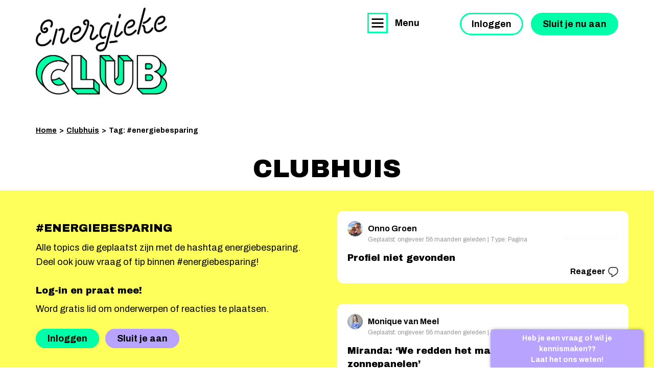

--- FILE ---
content_type: text/html; charset=UTF-8
request_url: https://www.energieke.club/clubhuis/tag/energiebesparing/P99
body_size: 7564
content:

<!doctype html>
<html>
<head>
<!-- Google tag (gtag.js) -->
<script async src="https://www.googletagmanager.com/gtag/js?id=UA-133676273-1"></script>
<script>
  window.dataLayer = window.dataLayer || [];
  function gtag(){dataLayer.push(arguments);}
  gtag('js', new Date());

  gtag('config', 'UA-133676273-1');
</script>
<meta charset="UTF-8">
<meta name="viewport" content="initial-scale = 1.0,maximum-scale = 1.0" />
<title>Clubhuis - #energiebesparing - Energieke Club</title>
<meta property="og:title" content="Clubhuis - #energiebesparing - Energieke Club"/>
<meta property="og:site_name" content="Energieke Club"/>


<link rel="image_src" href="https://www.energieke.club/assets/images/default-img.jpg">
<meta property="og:image" content="https://www.energieke.club/assets/images/default-img.jpg"/>
<meta property="og:image:secure_url" content="https://www.energieke.club/assets/images/default-img.jpg" />
<meta name="twitter:card" content="summary">
<meta name="twitter:site" content="@energiekeclub">
<meta name="twitter:creator" content="@energiekeclub">
<meta name="twitter:title" content="Clubhuis - #energiebesparing">

<meta name="twitter:image" content="https://www.energieke.club/assets/images/default-img.jpg">
<meta name="language" content="dutch" />
<link rel="apple-touch-icon" sizes="180x180" href="/assets/favicons/apple-touch-icon.png">
<link rel="icon" type="image/png" sizes="32x32" href="/assets/favicons/favicon-32x32.png">
<link rel="icon" type="image/png" sizes="16x16" href="/assets/favicons/favicon-16x16.png">
<link rel="manifest" href="/assets/favicons/site.webmanifest">
<link rel="shortcut icon" href="/assets/favicons/favicon.ico">
<meta name="msapplication-TileColor" content="#ffffff">
<meta name="msapplication-config" content="/assets/favicons/browserconfig.xml">
<meta name="theme-color" content="#ffffff">
<link rel="preconnect" href="https://fonts.gstatic.com">
<link href="https://fonts.googleapis.com/css2?family=Archivo+Black&family=Archivo:wght@400;700&display=swap" rel="stylesheet">
<link href="/assets/css/simplelightbox.min.css" rel="stylesheet" type="text/css" />
<link href="/assets/css/style.css" rel="stylesheet" type="text/css">
<script src="https://code.jquery.com/jquery-3.5.1.min.js" integrity="sha256-9/aliU8dGd2tb6OSsuzixeV4y/faTqgFtohetphbbj0=" crossorigin="anonymous"></script>
<script>var ee_uuid = '';</script>
<!-- Google Tag Manager -->
<script>(function(w,d,s,l,i){w[l]=w[l]||[];w[l].push({'gtm.start':
new Date().getTime(),event:'gtm.js'});var f=d.getElementsByTagName(s)[0],
j=d.createElement(s),dl=l!='dataLayer'?'&l='+l:'';j.async=true;j.src=
'https://www.googletagmanager.com/gtm.js?id='+i+dl;f.parentNode.insertBefore(j,f);
})(window,document,'script','dataLayer','GTM-KFNSC9K');</script>
<!-- End Google Tag Manager -->
</head>

<body class="site">
<!-- Google Tag Manager (noscript) -->
<noscript><iframe src="https://www.googletagmanager.com/ns.html?id=GTM-KFNSC9K"
height="0" width="0" style="display:none;visibility:hidden"></iframe></noscript>
<!-- End Google Tag Manager (noscript) -->
<div class="overflow-container" style="overflow: hidden; position: relative">
<div class="overlay overlay-l"></div>
<div class="overlay overlay-r"></div>
<header class="top">
	<div class="fixed">
		<a href="/" id="logo">Energieke Club</a>
		
		<a href="/sluit-je-aan" class="button solid solid-green">Sluit je nu aan</a>
		<a href="/inloggen" class="button lined lined-green">Inloggen</a>
		
		<a href="#" id="toggle"><i></i> <span>Menu<u> sluiten</u></span></a>
	</div>
	<div class="menu" id="menu"><div>
	<ul id="mobile-user-nav">
	
	<li class="first"><a href="/sluit-je-aan">Sluit je aan!</a></li>
	<li><a href="/inloggen">Inloggen</a></li>
	
	</ul>
	
	<ul><li class="nav-title">Algemeen</li>
	<li class="level2 "><a href="/" title="Home">Home</a></li>
    
	<li class="level2 "><a href="/nieuws" title="Nieuws">Nieuws</a></li>
    
	<li class="level2 "><a href="/veelgestelde-vragen" title="Veelgestelde vragen">Veelgestelde vragen</a></li>
    
	<li class="level2 "><a href="/kennismaken" title="Kennismaken">Kennismaken</a></li>
    
	<li class="level2 "><a href="/energieke-podcast" title="Energieke podcast">Energieke podcast</a></li>
    </ul>
    
	<ul><li class="nav-title">Kennis + info</li>
	<li class="level2 "><a href="/kennis-en-informatie/energietheorie" title="Energietheorie">Energietheorie</a></li>
    
	<li class="level2 "><a href="/kennis-en-informatie/energiethemas" title="Energiethema's">Energiethema's</a></li>
    
	<li class="level2 "><a href="/kennis-en-informatie/rekenmodel-aard" title="Rekenmodel Aard">Rekenmodel Aard</a></li>
    
	<li class="level2 "><a href="/kennis-en-informatie/financien" title="Financiën">Financiën</a></li>
    
	<li class="level2 "><a href="/kansrijk-wonen" title="Kansen voor je woning">Kansen voor je woning</a></li>
    </ul>
    
	<ul><li class="nav-title">Doen + praktisch</li>
	<li class="level2 "><a href="/doen-en-praktisch/online-programma-uitleg" title="Online Programma">Online Programma</a></li>
    
	<li class="level2 "><a href="/doen-en-praktisch/energiemaatregelen" title="Energiemaatregelen">Energiemaatregelen</a></li>
    
	<li class="level2 "><a href="/rekenmodel" title="Bereken je huis">Bereken je huis</a></li>
    
	<li class="level2 "><a href="/doen-en-praktisch/welk-energietype-ben-jij" title="Welk Energietype ben jij?">Welk Energietype ben jij?</a></li>
    </ul>
    
	<ul><li class="nav-title"><a href="/clubhuis">Clubhuis</a></li>
	<li class="level2 "><a href="/clubhuis/categorie/voorstellen" title="Voorstellen">Voorstellen</a></li>
    
	<li class="level2 "><a href="/clubhuis/categorie/vragen" title="Vragen">Vragen</a></li>
    
	<li class="level2 "><a href="/clubhuis/categorie/tips" title="Tips">Tips</a></li>
    
	<li class="level2 "><a href="/clubhuis/categorie/energiemaatregelen" title="Energiemaatregelen">Energiemaatregelen</a></li>
    
	<li class="level2 "><a href="/clubhuis/categorie/energiethemas" title="Energiethema's">Energiethema's</a></li>
    </ul>
    
	<ul><li class="nav-title">Over ons</li>
	<li class="level2 "><a href="/over-ons/hoe-het-begon" title="Hoe het begon">Hoe het begon</a></li>
    
	<li class="level2 "><a href="/over-ons/wat-we-doen" title="Wat we doen">Wat we doen</a></li>
    
	<li class="level2 "><a href="/over-ons/diensten" title="Diensten">Diensten</a></li>
    
	<li class="level2 "><a href="/over-ons/wie-we-zijn" title="Wie we zijn">Wie we zijn</a></li>
    
	<li class="level2 "><a href="/over-ons/contact" title="Contact">Contact</a></li>
    </ul>
    
	</div>
	</div>
</header>
<section class="content top-of-page">
<div class="wrapper">
<ul class="breadcrumbs">
<li><a href="/">Home</a></li><li>></li><li><a href="/clubhuis">Clubhuis</a></li><li>></li><li>Tag: #energiebesparing</li>
</ul>
</div>
<div class="wrapper"><div class="col one-one title"><h1>Clubhuis</h1></div></div>





















































































































































<div class="container yellow" id="community">
<div class="wrapper topics">





<div class="col nb-padding">
<h2>#energiebesparing</h2>
<p>Alle topics die geplaatst zijn met de hashtag energiebesparing. Deel ook jouw vraag of tip binnen #energiebesparing!</p>
<h3>Log-in en praat mee!</h3><p>Word gratis lid om onderwerpen of reacties te plaatsen.</p><p><a href="/inloggen?url=/clubhuis/tag/energiebesparing" class="button solid-green">Inloggen</a> &nbsp; <a href="/sluit-je-aan" class="button solid-purple">Sluit je aan</a></p>

</div>
<div class="col white rounded-bg" id="addtopic" style="display: none">
<p>Je moet ingelogd zijn om een onderwerp te plaatsen.</p>
</div>



<div class="col white rounded-bg">

<a href="/profiel/3" class="author"><img src="https://www.energieke.club/images/avatars/avatar_3.jpeg" />Monique van Meel</a>
<h5 class="date">Geplaatst: 53 maanden geleden | Type: Pagina</h5>
<div class="post-text"><a href="/privacy"><img src="" class="post-thumb" /></a><h4><a href="/privacy">Privacy</a></h4></div>
<div class="toolbar">
<a href="/privacy#reageer" class="reply">Reageer<i></i></a>
</div>
</div>








<div class="col white rounded-bg">

<a href="/profiel/3" class="author"><img src="https://www.energieke.club/images/avatars/avatar_3.jpeg" />Monique van Meel</a>
<h5 class="date">Geplaatst: 53 maanden geleden | Type: Pagina</h5>
<div class="post-text"><a href="/kennis-en-informatie/energiethemas/koeling-theorie"><img src="" class="post-thumb" /></a><h4><a href="/kennis-en-informatie/energiethemas/koeling-theorie">Koeling</a></h4></div>
<div class="toolbar">
<a href="/kennis-en-informatie/energiethemas/koeling-theorie#reageer" class="reply">Reageer<i></i></a>
</div>
</div>








<div class="col white rounded-bg">

<a href="/profiel/3" class="author"><img src="https://www.energieke.club/images/avatars/avatar_3.jpeg" />Monique van Meel</a>
<h5 class="date">Geplaatst: 53 maanden geleden | Type: Pagina</h5>
<div class="post-text"><a href="/doen-en-praktisch/energiemaatregelen/ventilatie"><img src="" class="post-thumb" /></a><h4><a href="/doen-en-praktisch/energiemaatregelen/ventilatie">Ventilatie</a></h4></div>
<div class="toolbar">
<a href="/doen-en-praktisch/energiemaatregelen/ventilatie#reageer" class="reply">Reageer<i></i></a>
</div>
</div>








<div class="col white rounded-bg">

<a href="/profiel/10" class="author"><img src="https://www.energieke.club/images/avatars/avatar_10.jpeg" />daanvr</a>
<h5 class="date">Geplaatst: 53 maanden geleden | Type: Pagina</h5>
<div class="post-text"><a href="/doen-en-praktisch/energiemaatregelen/verwarming"><img src="" class="post-thumb" /></a><h4><a href="/doen-en-praktisch/energiemaatregelen/verwarming">Verwarming</a></h4></div>
<div class="toolbar">
<a href="/doen-en-praktisch/energiemaatregelen/verwarming#reageer" class="reply">Reageer<i></i></a>
</div>
</div>








<div class="col white rounded-bg">

<a href="/profiel/3" class="author"><img src="https://www.energieke.club/images/avatars/avatar_3.jpeg" />Monique van Meel</a>
<h5 class="date">Geplaatst: 53 maanden geleden | Type: Pagina</h5>
<div class="post-text"><a href="/doen-en-praktisch/energiemaatregelen/isolatie"><img src="" class="post-thumb" /></a><h4><a href="/doen-en-praktisch/energiemaatregelen/isolatie">Isolatie</a></h4></div>
<div class="toolbar">
<a href="/doen-en-praktisch/energiemaatregelen/isolatie#reageer" class="reply">Reageer<i></i></a>
</div>
</div>








<div class="col white rounded-bg">

<a href="/profiel/1" class="author"><img src="https://www.energieke.club/images/avatars/avatar_1.jpg" />Onno Groen</a>
<h5 class="date">Geplaatst: ongeveer 56 maanden geleden | Type: Pagina</h5>
<div class="post-text"><a href="/profiel-niet-gevonden"><img src="" class="post-thumb" /></a><h4><a href="/profiel-niet-gevonden">Profiel niet gevonden</a></h4></div>
<div class="toolbar">
<a href="/profiel-niet-gevonden#reageer" class="reply">Reageer<i></i></a>
</div>
</div>








<div class="col white rounded-bg">

<a href="/profiel/3" class="author"><img src="https://www.energieke.club/images/avatars/avatar_3.jpeg" />Monique van Meel</a>
<h5 class="date">Geplaatst: ongeveer 56 maanden geleden | Type: Nieuws</h5>
<div class="post-text"><a href="/nieuws/miranda-we-redden-het-makkelijk-met-16-zonnepanelen"><img src="" class="post-thumb" /></a><h4><a href="/nieuws/miranda-we-redden-het-makkelijk-met-16-zonnepanelen">Miranda: ‘We redden het makkelijk met 16 zonnepanelen&#8217;</a></h4></div>
<div class="toolbar">
<a href="/nieuws/miranda-we-redden-het-makkelijk-met-16-zonnepanelen#reageer" class="reply">Reageer<i></i></a>
</div>
</div>








<div class="col white rounded-bg">

<a href="/profiel/3" class="author"><img src="https://www.energieke.club/images/avatars/avatar_3.jpeg" />Monique van Meel</a>
<h5 class="date">Geplaatst: 56 maanden geleden | Type: Nieuws</h5>
<div class="post-text"><a href="/nieuws/klimaatverandering-het-effect-op-het-stookseizoen"><img src="" class="post-thumb" /></a><h4><a href="/nieuws/klimaatverandering-het-effect-op-het-stookseizoen">Klimaatverandering: het effect op het stookseizoen</a></h4></div>
<div class="toolbar">
<a href="/nieuws/klimaatverandering-het-effect-op-het-stookseizoen#reageer" class="reply">Reageer<i></i></a>
</div>
</div>








<div class="col white rounded-bg">

<a href="/profiel/3" class="author"><img src="https://www.energieke.club/images/avatars/avatar_3.jpeg" />Monique van Meel</a>
<h5 class="date">Geplaatst: 56 maanden geleden | Type: Nieuws</h5>
<div class="post-text"><a href="/nieuws/renson-schenkt-alle-medewerkers-een-co2-meter"><img src="" class="post-thumb" /></a><h4><a href="/nieuws/renson-schenkt-alle-medewerkers-een-co2-meter">Renson schenkt alle medewerkers een CO2-meter</a></h4></div>
<div class="toolbar">
<a href="/nieuws/renson-schenkt-alle-medewerkers-een-co2-meter#reageer" class="reply">Reageer<i></i></a>
</div>
</div>








<div class="col white rounded-bg">

<a href="/profiel/3" class="author"><img src="https://www.energieke.club/images/avatars/avatar_3.jpeg" />Monique van Meel</a>
<h5 class="date">Geplaatst: 56 maanden geleden | Type: Nieuws</h5>
<div class="post-text"><a href="/nieuws/de-strijd-tegen-enorme-energiearmoede"><img src="" class="post-thumb" /></a><h4><a href="/nieuws/de-strijd-tegen-enorme-energiearmoede">De strijd tegen enorme energiearmoede</a></h4></div>
<div class="toolbar">
<a href="/nieuws/de-strijd-tegen-enorme-energiearmoede#reageer" class="reply">Reageer<i></i></a>
</div>
</div>








<div class="col white rounded-bg">

<a href="/profiel/3" class="author"><img src="https://www.energieke.club/images/avatars/avatar_3.jpeg" />Monique van Meel</a>
<h5 class="date">Geplaatst: 56 maanden geleden | Type: Nieuws</h5>
<div class="post-text"><a href="/nieuws/met-de-bewonersbril-de-praktijk-van-aardgasvrij-wonen"><img src="" class="post-thumb" /></a><h4><a href="/nieuws/met-de-bewonersbril-de-praktijk-van-aardgasvrij-wonen">Met de bewonersbril: de praktijk van aardgasvrij wonen</a></h4></div>
<div class="toolbar">
<a href="/nieuws/met-de-bewonersbril-de-praktijk-van-aardgasvrij-wonen#reageer" class="reply">Reageer<i></i></a>
</div>
</div>

  



</div><div class="wrapper pagination center"><a href="https://www.energieke.club/clubhuis/tag/energiebesparing" class="page-first">1</a> .. <a href="https://www.energieke.club/clubhuis/tag/energiebesparing/P66" class="page-7">7</a><a href="https://www.energieke.club/clubhuis/tag/energiebesparing/P77" class="page-8">8</a><a href="https://www.energieke.club/clubhuis/tag/energiebesparing/P88" class="page-9">9</a><a href="https://www.energieke.club/clubhuis/tag/energiebesparing/P99" class="page-10 current-page">10</a><a href="https://www.energieke.club/clubhuis/tag/energiebesparing/P110" class="page-11">11</a><a href="https://www.energieke.club/clubhuis/tag/energiebesparing/P121" class="page-12">12</a><a href="https://www.energieke.club/clubhuis/tag/energiebesparing/P132" class="page-13">13</a><p>Pagina 10 van 13</p>

</div>
</div>
</section>

<footer>
  
  
    
    	<div class="container green with-bg-img right-bottom-bg-img bg-img-100" style="background-image: url(https://www.energieke.club/images/uploads/spuit-met-lijn-bg.png); padding-bottom: 40px">
    
        
  
  
  
  
  
  
  
   
  
  
  
  <div class="wrapper">
    
	<div class="col one-two ">
    
      <h2>Schrijf je in voor de nieuwsbrief</h2>

      <form class="no-margin" id="newsletter-form" name="newsletter-form" action="https://club.us2.list-manage.com/subscribe/post?u=7d3ff255b6d77debc5eb22407&amp;id=231b921e2e" method="post">
<div class="field l-field n-padding nl-border">
<input type="text" name="email" id="email" placeholder="Jouw e-mailadres" class="input no-label required email">
</div>
<div class="left n-padding">
<input type="submit" class="button solid solid-black" value="Inschrijven" />
</div>
<div style="position: absolute; left: -5000px;" aria-hidden="true"><input type="text" name="b_7d3ff255b6d77debc5eb22407_231b921e2e" tabindex="-1" value=""></div>
</form>
    </div>
    
	<div class="col one-two ">
    
      <ul class="nav-list">
	<li><a href="http://www.energieke.club/sluit-je-aan">Lid worden</a></li>
	<li><a href="http://www.energieke.club/veelgestelde-vragen">Veelgestelde vragen</a></li>
	<li><a href="http://www.energieke.club/over-ons/contact">Contact</a></li>
	<li><a href="https://www.energieke.club/privacy">Privacy</a>&nbsp;+ <a href="/images/uploads/Algemene_voorwaarden_Energieke_Club.pdf" target="_blank">Algemene Voorwaarden</a></li>
	<li><a href="https://www.energieke.club/copyright">Copyright Energieke Club 2023</a></li>
</ul>

      
    </div>
    
  </div>
  
  
  
  
  
   
  
    
    </div>	<div class="container white right-bg-img bg-img-100" style="">
    
        
  
  
  
  
  
  
  
   
  
  
  
  <div class="wrapper">
    
	<div class="col one-two ">
    
      <p><img alt="" class="r75" src="/images/uploads/deel-energieke-club.png" /></p>

      
    </div>
    
	<div class="col one-two ">
    
      
      
    </div>
    
  </div>
  
  
  
  
  
   
  
  
  
  
  
  
  
  <!-- 1 -->
  <div class="wrapper">
<div class="col one-one share-buttons">
      <a target="_blank" href="https://api.whatsapp.com/send?text=Bekijk+dit+artikel+op+Energieke.Club%3A+https%3A%2F%2Fwww.energieke.club%2Fclubhuis%2Ftag%2Fenergiebesparing" class="share-button whatsapp" onclick="window.open('https://api.whatsapp.com/send?text=Bekijk+dit+artikel+op+Energieke.Club%3A+https%3A%2F%2Fwww.energieke.club%2Fclubhuis%2Ftag%2Fenergiebesparing','popup','width=500,height=600,scrollbars=no,resizable=yes'); return false;">Delen via Whatsapp</a>
      <a target="_blank" href="https://www.facebook.com/sharer.php?u=https://www.energieke.club/clubhuis/tag/energiebesparing" class="share-button facebook" onclick="window.open('https://www.facebook.com/sharer.php?u=https://www.energieke.club/clubhuis/tag/energiebesparing','popup','width=500,height=600,scrollbars=no,resizable=yes'); return false;">Delen via Facebook</a>
      <a target="_blank" href="https://twitter.com/intent/tweet/?text=Clubhuis&amp;url=https%3A%2F%2Fwww.energieke.club%2Fclubhuis%2Ftag%2Fenergiebesparing&amp;via=Urgenda" class="share-button twitter" onclick="window.open('https://twitter.com/intent/tweet/?text=Clubhuis&amp;url=https%3A%2F%2Fwww.energieke.club%2Fclubhuis%2Ftag%2Fenergiebesparing&amp;via=EnergiekeClub','popup','width=500,height=600,scrollbars=no,resizable=yes'); return false;">Delen via Twitter</a>
      <a target="_blank" href="https://www.linkedin.com/shareArticle?url=https://www.energieke.club/clubhuis/tag/energiebesparing" class="share-button linkedin" onclick="window.open('https://www.linkedin.com/shareArticle?url=https://www.energieke.club/clubhuis/tag/energiebesparing','popup','width=500,height=600,scrollbars=no,resizable=yes'); return false;">Delen via Linkedin</a>
      <a target="_blank" href="mailto:?subject=Artikel op Energieke.Club&amp;body=Bekijk dit artikel op Energieke.Club: https://www.energieke.club/clubhuis/tag/energiebesparing" class="share-button email">Delen via email</a>
   </div>
</div>
  
 
</footer>
<!-- Meta Pixel Code -->
<script>
  !function(f,b,e,v,n,t,s){ if(f.fbq)return;n=f.fbq=function(){n.callMethod?
  n.callMethod.apply(n,arguments):n.queue.push(arguments)};
  if(!f._fbq)f._fbq=n;n.push=n;n.loaded=!0;n.version='2.0';
  n.queue=[];t=b.createElement(e);t.async=!0;
  t.src=v;s=b.getElementsByTagName(e)[0];
  s.parentNode.insertBefore(t,s)}(window, document,'script',
  'https://connect.facebook.net/en_US/fbevents.js');
  fbq('init', '4431193946986151');
  fbq('track', 'PageView');
</script>
<noscript><img height="1" width="1" style="display:none"
  src="https://www.facebook.com/tr?id=4431193946986151&ev=PageView&noscript=1"
/></noscript>
<!-- End Meta Pixel Code -->

	
    
    <script src="/assets/trumbowyg/dist/trumbowyg.min.js"></script>
    <script type="text/javascript" src="/assets/trumbowyg/dist/langs/nl.min.js"></script>
    <link rel="stylesheet" href="/assets/trumbowyg/dist/ui/trumbowyg.min.css">
    
    <script src="/assets/trumbowyg/dist/plugins/noembed/trumbowyg.noembed.min.js"></script>
    
    
	<script src="/assets/js/simple-lightbox.jquery.min.js"></script>
	<script src="/assets/js/jquery.validate.min.js"></script>
    <script src="/assets/js/jquery.bxslider.js"></script>
    <input type="hidden" id="mg" value="3" />
	<script src="/assets/js/init.js?v=1769415311"></script>
      </div>
  
<form action="https://www.energieke.club/?ACT=25" accept-charset="utf-8" id="meld_fout" method="post"><div style="display:none">
<input type="hidden" name="params_id" value="3953979" />
</div><div id="form-outer">
  <div id="frm-contact">
  
  <input type="hidden" name="url" id="myloc" value="https://www.energieke.club/">
	<div>
    
    <h3>Stel een vraag</h3>
    <div class="field nl-padding">
    <input type="text" name="naam" placeholder="Wat is je naam?" class="input no-label required">
    </div>
    <div class="field nl-padding">
    <input type="text" name="emailadres" placeholder="Wat is je e-mailadres?" class="input no-label required email">
    </div>
    
	  <textarea name="msg" class="demoInputBox" PlaceHolder="Wat is je vraag?"></textarea>
      <div class="g-recaptcha"></div>
	</div>
	  <input type="submit" class="btnAction" value="Verstuur" />
  </div>
  <div id="btn-contact">Heb je een vraag of wil je kennismaken??<br />Laat het ons weten!</div>
</div></form>

  <div id="zipcode" class="modal">
  <div class="modal-content">
    <span class="close">&times;</span>
    <h3>Helaas..</h3>
    <h2 class="green">Nog niet overal beschikbaar</h2>
    <p><img class="r25" src="/assets/images/werkgebied.png" style="margin-right: 40px;">Momenteel zijn we nog niet in heel Nederland vertegenwoordigd, valt je woning in het postcode gebied dan helpen we je graag! Ligt je woning buiten ons werkgebied? Zet je dan op onze wachtlijst, we breiden snel uit dus voor je het weet kunnen we wel langskomen! Vul je postcode in om door te gaan.</p>
    <form id="zipchecker" class="n-padding n-margin" action="/koop-product" method="post" style="max-width: 250px">
<div class="field nl-padding">
<input type="text" name="zipcheck" id="zipcheck" placeholder="Bijv. 1234AB" class="input required">
<label for="zipcheck">Postcode</label>
</div>
<div class="left s-field nl-padding"><input type="submit" class="button solid solid-green" value="Doorgaan" /></div>
</form>
<span id="zipmsg">
<h3>Nog niet beschikbaar</h3>
<p>Helaas, nog beschikbaar in je postcode. Zet je op de wachtlijst en ontvang direct bericht wanneer we je verder kunnen helpen!</p><p><a href="#" class="button solid-purple">Op wachtlijst zetten</a></p>
</span>
  </div>
</div>
<script>
var zipcodes = [7411, 7412, 7413, 7414, 7415, 7416, 7417, 7418, 7419, 7421, 7422, 7423, 7424, 7425, 7426, 7427, 7428, 7429, 7431, 7433, 7434, 7435, 7437, 7441, 7442, 7443, 7447, 7448, 7451, 7461, 7462, 7463, 7466, 7467, 7468, 7471, 7472, 7475, 7478, 7481, 7482, 7483, 7491, 7495, 7496, 7497, 7511, 7512, 7513, 7514, 7521, 7522, 7523, 7524, 7525, 7531, 7532, 7533, 7534, 7535, 7536, 7541, 7542, 7543, 7544, 7545, 7546, 7547, 7548, 7551, 7552, 7553, 7554, 7555, 7556, 7557, 7558, 7559, 7561, 7562, 7571, 7572, 7573, 7574, 7575, 7576, 7577, 7581, 7582, 7585, 7586, 7587, 7588, 7591, 7595, 7596, 7597, 7601, 7602, 7603, 7604, 7605, 7606, 7607, 7608, 7609, 7610, 7611, 7614, 7615, 7621, 7622, 7623, 7625, 7626, 7627, 7631, 7634, 7635, 7636, 7637, 7638, 7641, 7642, 7645, 7651, 7661, 7662, 7663, 7664, 7665, 7666, 7667, 7668, 7671, 7672, 7675, 7676, 7678, 7679, 7681, 7683, 7685, 7686, 7687, 7688, 7691, 7692, 7693, 7694, 7695, 7696, 7701, 7702, 7707, 7711, 7715, 7721, 7722, 7731, 7732, 7734, 7735, 7736, 7737, 7738, 7739, 7771, 7772, 7773, 7775, 7776, 7777, 7778, 7779, 7781, 7782, 7783, 7784, 7785, 7786, 7787, 7788, 7791, 7792, 7793, 7794, 7795, 7796, 7797, 7798, 7946, 7951, 7954, 7955, 8011, 8012, 8013, 8014, 8015, 8016, 8017, 8019, 8021, 8022, 8023, 8024, 8025, 8026, 8028, 8031, 8032, 8033, 8034, 8035, 8041, 8042, 8043, 8044, 8045, 8055, 8061, 8064, 8066, 8101, 8102, 8103, 8105, 8106, 8107, 8111, 8112, 8121, 8124, 8131, 8141, 8144, 8146, 8147, 8148, 8151, 8152, 8153, 8154, 8196, 8198, 8261, 8262, 8263, 8264, 8265, 8266, 8267, 8271, 8274, 8275, 8276, 8277, 8278, 8281, 8291, 8293, 8294, 8325, 8326, 8331, 8332, 8333, 8334, 8335, 8336, 8337, 8338, 8339, 8341, 8342, 8343, 8344, 8345, 8346, 8347, 8355, 8356, 8361, 8362, 8363, 8371, 8372, 8373, 8374, 8375, 8376, 8377, 8378];
</script>
  <div id="energiescan" class="modal">
  <div class="modal-content">
    <span class="close">&times;</span>
    <h3>Energiescan aanvragen</h3>
    <h2 class="green">Leuk dat je aan de slag wil!</h2>
    <p><img alt="" src="/images/uploads/Stap_1.png" class="r25" style="margin-bottom: 0">Wil jij weten waar je staat en waar de kansen voor je woning liggen? Volg het online programma, leer jezelf en je woning beter kennen en krijg een energiescan van je huidige situatie en wat maatregelen jou kunnen opleveren! <a href="/over-ons/diensten/energiescan">Meer informatie</a></p><p><strong>Neem vrijblijvend contact op</strong><br />Vul het onderstaande formulier in en we nemen zo spoedig mogelijk contact met je op om het project te bevestigen en alles voor je klaar te zetten!</p>
<form action="https://www.energieke.club/?ACT=25" accept-charset="utf-8" id="product_aanvraag_energiescan" class="faux-labels" method="post"><div style="display:none">
<input type="hidden" name="params_id" value="3953980" />
</div><input type="hidden" name="product" value="Energiescan" />
<div class="field m-field nl-padding">
<input type="text" name="naam" placeholder="Je naam" class="input no-label required">
<p class="faux-label">Naam</p>
</div>
<div class="field m-field nl-padding">
<input type="text" name="emailadres" placeholder="Je e-mailadres" class="input no-label email required">
<p class="faux-label">E-mailadres</p>
</div>
<div class="field m-field nl-padding">
<input type="text" name="adres" placeholder="Je straat" class="input no-label required">
<p class="faux-label">Straat</p>
</div>
<div class="field s-field nl-padding">
<input type="text" name="postcode" placeholder="Wat is je postcode?" class="input no-label required">
<p class="faux-label">Postcode</p>
</div>
<div class="field s-field nl-padding s-field-last">
<input type="text" name="woonplaats" placeholder="Je woonplaats" class="input no-label required">
<p class="faux-label">Woonplaats</p>
</div>
<div class="field nl-padding">
<textarea placeholder="Je vragen of opmerkingen" name="msg"></textarea>
<p class="faux-label">Heb je een specifieke vraag? Of vertel ons wat meer over je woning</p>
</div>

<br />&nbsp;


<div class="left nl-padding">
<div class="g-recaptcha"></div>

<input type="submit" class="button solid solid-green" value="Laten we kennismaken!" /></div>
</form>
  </div>
</div>
  <div id="energieplan" class="modal">
  <div class="modal-content">
    <span class="close">&times;</span>
    <h3>Energieplan aanvragen</h3>
    <h2 class="green">Leuk dat verder wilt met je woning!</h2>
    <p><img alt="" src="/images/uploads/Stap_4.png" class="r25">We berekenen de kansen voor jouw woning vergeleken diverse maatregelen in een uitgebreid rapport en een digitale tweeling van je huis in ons rekenmodel Aard! <a href="/over-ons/diensten/energieplan">Meer informatie</a></p><p><strong>Neem vrijblijvend contact op</strong><br />Vul het onderstaande formulier in en we nemen zo spoedig mogelijk contact met je op om het project te bevestigen en alles voor je klaar te zetten!</p>
<form action="https://www.energieke.club/?ACT=25" accept-charset="utf-8" id="product_aanvraag_energieplan" class="faux-labels" method="post"><div style="display:none">
<input type="hidden" name="params_id" value="3953981" />
</div><input type="hidden" name="product" value="Energieplan" />
<div class="field m-field nl-padding">
<input type="text" name="naam" placeholder="Je naam" class="input no-label required">
<p class="faux-label">Naam</p>
</div>
<div class="field m-field nl-padding">
<input type="text" name="emailadres" placeholder="Je e-mailadres" class="input no-label email required">
<p class="faux-label">E-mailadres</p>
</div>
<div class="field m-field nl-padding">
<input type="text" name="adres" placeholder="Je straat" class="input no-label required">
<p class="faux-label">Straat</p>
</div>
<div class="field s-field nl-padding">
<input type="text" name="postcode" placeholder="Wat is je postcode?" class="input no-label required">
<p class="faux-label">Postcode</p>
</div>
<div class="field s-field nl-padding s-field-last">
<input type="text" name="woonplaats" placeholder="Je woonplaats" class="input no-label required">
<p class="faux-label">Woonplaats</p>
</div>
<div class="field nl-padding">
<textarea placeholder="Je vragen of opmerkingen" name="msg"></textarea>
<p class="faux-label">Heb je een specifieke vraag? Of vertel ons wat meer over je woning</p>
</div>

<br />&nbsp;


<div class="left nl-padding">
<div class="g-recaptcha"></div>

<input type="submit" class="button solid solid-green" value="Laten we kennismaken!" /></div>
</form>
  </div>
</div>
  <div id="energieontwerp" class="modal">
  <div class="modal-content">
    <span class="close">&times;</span>
    <h3>(Ver)bouwbegeleiding aanvragen</h3>
    <h2 class="green">Tijd om aan de slag te gaan!</h2>
    <p><img alt="" src="/images/uploads/_one-four/energiegesprek.jpg" style="float: right; height: 210px; margin: 0 0 10px 20px;">Het is tijd om aan de slag te gaan, de aannemer is in huis en dan komen de vragen.. Wij helpen graag met een stukje bouwbegeleiding voor de verduurzaming van je woning. We brengen in kaart waar welke maatregelen moeten worden toegepast en hoe dit uitgevoerd moet worden. <a href="/over-ons/diensten/bouwbegeleiding">Meer informatie</a></p><p><strong>Neem vrijblijvend contact op</strong><br />Vul het onderstaande formulier en we nemen zo spoedig mogelijk contact met je op om de mogelijkheden met je door te nemen.</p>
<form action="https://www.energieke.club/?ACT=25" accept-charset="utf-8" id="product_aanvraag_energieontwerp" class="faux-labels" method="post"><div style="display:none">
<input type="hidden" name="params_id" value="3953982" />
</div><input type="hidden" name="product" value="Bouwbegeleiding" />
<div class="field m-field nl-padding">
<input type="text" name="naam" placeholder="Je naam" class="input no-label required">
<p class="faux-label">Naam</p>
</div>
<div class="field m-field nl-padding">
<input type="text" name="emailadres" placeholder="Je e-mailadres" class="input no-label email required">
<p class="faux-label">E-mailadres</p>
</div>
<div class="field m-field nl-padding">
<input type="text" name="adres" placeholder="Je straat" class="input no-label required">
<p class="faux-label">Straat</p>
</div>
<div class="field s-field nl-padding">
<input type="text" name="postcode" placeholder="Wat is je postcode?" class="input no-label required">
<p class="faux-label">Postcode</p>
</div>
<div class="field s-field nl-padding s-field-last">
<input type="text" name="woonplaats" placeholder="Je woonplaats" class="input no-label required">
<p class="faux-label">Woonplaats</p>
</div>
<div class="field nl-padding">
<textarea placeholder="Je vragen of opmerkingen" name="msg"></textarea>
<p class="faux-label">Heb je een specifieke vraag? Of vertel ons wat meer over je woning</p>
</div>

<br />&nbsp;


<div class="left nl-padding">
<div class="g-recaptcha"></div>

<input type="submit" class="button solid solid-green" value="Laten we kennismaken!" /></div>
</form>
  </div>
</div>
  <div id="wijkaanpak" class="modal">
  <div class="modal-content">
    <span class="close">&times;</span>
    <h3>Wijkaanpak</h3>
    <h2 class="green">Leuk dat je met je wijk aan de slag wil!</h2>
    <p><img src="https://www.energieke.club/images/uploads/_one-one/ron-warmtebeelden-rond.png" class="r25">Onze wijkaanpak is heel flexibel en speelt in op de wensen van de wijk. Staan de buurtbewoners pas aan het begin van hun reis of zijn ze inmiddels wat verder? Geen probleem! Het samenbrengen van de bewoners in hun wens naar verduurzaming en het duidelijk krijgen van hun drijfveren vormt hierin de basis. <a href="/over-ons/diensten/wijkaanpak">Meer informatie</a></p><p>Vul vrijblijvend het onderstaande formulier in voor meer informatie over onze aanpak en wat we voor je wijk kunnen betekenen!</p>
<form action="https://www.energieke.club/?ACT=25" accept-charset="utf-8" id="wijkaanpak_aanvraag" class="faux-labels" method="post"><div style="display:none">
<input type="hidden" name="params_id" value="3953983" />
</div><input type="hidden" name="product" value="Wijkaanpak" />
<div class="field m-field nl-padding">
<input type="text" name="naam" placeholder="Je naam" class="input no-label required">
<p class="faux-label">Naam</p>
</div>
<div class="field m-field nl-padding">
<input type="text" name="emailadres" placeholder="Je e-mailadres" class="input no-label email required">
<p class="faux-label">E-mailadres</p>
</div>
<div class="field m-field nl-padding">
<input type="text" name="adres" placeholder="Je wijk of straat" class="input no-label required">
<p class="faux-label">Wijk of straat</p>
</div>
<div class="field m-field nl-padding">
<input type="text" name="woonplaats" placeholder="Je woonplaats" class="input no-label required">
<p class="faux-label">Woonplaats</p>
</div>
<div class="field nl-padding">
<textarea placeholder="Je vragen of opmerkingen" name="msg"></textarea>
<p class="faux-label">Wat is de vraag/insteek van de wijk?</p>
</div>

<div class="left nl-padding">
<div class="g-recaptcha"></div>
<input type="submit" class="button solid solid-green" value="Ja, ik wil meer weten!" /></div></form>
  </div>
</div>
<script type="text/javascript">
var reCAPTCHAv2_init=function(){document.reCAPTCHAv2(),window.jQuery&&window.jQuery(document).trigger("reCAPTCHAv2_init")};!function(){if(!window.___reCAPTCHAv2_init){window.___reCAPTCHAv2_init=!0,document.reCAPTCHAv2=function(a){if("undefined"!=typeof grecaptcha){void 0==a&&(a="g-recaptcha"),"string"==typeof a&&(a=window.jQuery?jQuery("."+a):document.getElementsByClassName(a)),void 0==a.length&&(a=[a]);for(var b=0;b<a.length;b++)grecaptcha.render(a[b],{sitekey:"6LcbehAaAAAAAHWN_vOoXPz94093BXTVBqaHc8wf"})}};var a=document.createElement("script");a.type="text/javascript",a.async=!0,a.src="https://www.google.com/recaptcha/api.js?onload=reCAPTCHAv2_init&render=explicit&hl=nl";var b=document.getElementsByTagName("script")[0];b.parentNode.insertBefore(a,b)}}();
</script></body>
</html>


--- FILE ---
content_type: text/html; charset=utf-8
request_url: https://www.google.com/recaptcha/api2/anchor?ar=1&k=6LcbehAaAAAAAHWN_vOoXPz94093BXTVBqaHc8wf&co=aHR0cHM6Ly93d3cuZW5lcmdpZWtlLmNsdWI6NDQz&hl=nl&v=PoyoqOPhxBO7pBk68S4YbpHZ&size=normal&anchor-ms=20000&execute-ms=30000&cb=5ubbah7fekqu
body_size: 49448
content:
<!DOCTYPE HTML><html dir="ltr" lang="nl"><head><meta http-equiv="Content-Type" content="text/html; charset=UTF-8">
<meta http-equiv="X-UA-Compatible" content="IE=edge">
<title>reCAPTCHA</title>
<style type="text/css">
/* cyrillic-ext */
@font-face {
  font-family: 'Roboto';
  font-style: normal;
  font-weight: 400;
  font-stretch: 100%;
  src: url(//fonts.gstatic.com/s/roboto/v48/KFO7CnqEu92Fr1ME7kSn66aGLdTylUAMa3GUBHMdazTgWw.woff2) format('woff2');
  unicode-range: U+0460-052F, U+1C80-1C8A, U+20B4, U+2DE0-2DFF, U+A640-A69F, U+FE2E-FE2F;
}
/* cyrillic */
@font-face {
  font-family: 'Roboto';
  font-style: normal;
  font-weight: 400;
  font-stretch: 100%;
  src: url(//fonts.gstatic.com/s/roboto/v48/KFO7CnqEu92Fr1ME7kSn66aGLdTylUAMa3iUBHMdazTgWw.woff2) format('woff2');
  unicode-range: U+0301, U+0400-045F, U+0490-0491, U+04B0-04B1, U+2116;
}
/* greek-ext */
@font-face {
  font-family: 'Roboto';
  font-style: normal;
  font-weight: 400;
  font-stretch: 100%;
  src: url(//fonts.gstatic.com/s/roboto/v48/KFO7CnqEu92Fr1ME7kSn66aGLdTylUAMa3CUBHMdazTgWw.woff2) format('woff2');
  unicode-range: U+1F00-1FFF;
}
/* greek */
@font-face {
  font-family: 'Roboto';
  font-style: normal;
  font-weight: 400;
  font-stretch: 100%;
  src: url(//fonts.gstatic.com/s/roboto/v48/KFO7CnqEu92Fr1ME7kSn66aGLdTylUAMa3-UBHMdazTgWw.woff2) format('woff2');
  unicode-range: U+0370-0377, U+037A-037F, U+0384-038A, U+038C, U+038E-03A1, U+03A3-03FF;
}
/* math */
@font-face {
  font-family: 'Roboto';
  font-style: normal;
  font-weight: 400;
  font-stretch: 100%;
  src: url(//fonts.gstatic.com/s/roboto/v48/KFO7CnqEu92Fr1ME7kSn66aGLdTylUAMawCUBHMdazTgWw.woff2) format('woff2');
  unicode-range: U+0302-0303, U+0305, U+0307-0308, U+0310, U+0312, U+0315, U+031A, U+0326-0327, U+032C, U+032F-0330, U+0332-0333, U+0338, U+033A, U+0346, U+034D, U+0391-03A1, U+03A3-03A9, U+03B1-03C9, U+03D1, U+03D5-03D6, U+03F0-03F1, U+03F4-03F5, U+2016-2017, U+2034-2038, U+203C, U+2040, U+2043, U+2047, U+2050, U+2057, U+205F, U+2070-2071, U+2074-208E, U+2090-209C, U+20D0-20DC, U+20E1, U+20E5-20EF, U+2100-2112, U+2114-2115, U+2117-2121, U+2123-214F, U+2190, U+2192, U+2194-21AE, U+21B0-21E5, U+21F1-21F2, U+21F4-2211, U+2213-2214, U+2216-22FF, U+2308-230B, U+2310, U+2319, U+231C-2321, U+2336-237A, U+237C, U+2395, U+239B-23B7, U+23D0, U+23DC-23E1, U+2474-2475, U+25AF, U+25B3, U+25B7, U+25BD, U+25C1, U+25CA, U+25CC, U+25FB, U+266D-266F, U+27C0-27FF, U+2900-2AFF, U+2B0E-2B11, U+2B30-2B4C, U+2BFE, U+3030, U+FF5B, U+FF5D, U+1D400-1D7FF, U+1EE00-1EEFF;
}
/* symbols */
@font-face {
  font-family: 'Roboto';
  font-style: normal;
  font-weight: 400;
  font-stretch: 100%;
  src: url(//fonts.gstatic.com/s/roboto/v48/KFO7CnqEu92Fr1ME7kSn66aGLdTylUAMaxKUBHMdazTgWw.woff2) format('woff2');
  unicode-range: U+0001-000C, U+000E-001F, U+007F-009F, U+20DD-20E0, U+20E2-20E4, U+2150-218F, U+2190, U+2192, U+2194-2199, U+21AF, U+21E6-21F0, U+21F3, U+2218-2219, U+2299, U+22C4-22C6, U+2300-243F, U+2440-244A, U+2460-24FF, U+25A0-27BF, U+2800-28FF, U+2921-2922, U+2981, U+29BF, U+29EB, U+2B00-2BFF, U+4DC0-4DFF, U+FFF9-FFFB, U+10140-1018E, U+10190-1019C, U+101A0, U+101D0-101FD, U+102E0-102FB, U+10E60-10E7E, U+1D2C0-1D2D3, U+1D2E0-1D37F, U+1F000-1F0FF, U+1F100-1F1AD, U+1F1E6-1F1FF, U+1F30D-1F30F, U+1F315, U+1F31C, U+1F31E, U+1F320-1F32C, U+1F336, U+1F378, U+1F37D, U+1F382, U+1F393-1F39F, U+1F3A7-1F3A8, U+1F3AC-1F3AF, U+1F3C2, U+1F3C4-1F3C6, U+1F3CA-1F3CE, U+1F3D4-1F3E0, U+1F3ED, U+1F3F1-1F3F3, U+1F3F5-1F3F7, U+1F408, U+1F415, U+1F41F, U+1F426, U+1F43F, U+1F441-1F442, U+1F444, U+1F446-1F449, U+1F44C-1F44E, U+1F453, U+1F46A, U+1F47D, U+1F4A3, U+1F4B0, U+1F4B3, U+1F4B9, U+1F4BB, U+1F4BF, U+1F4C8-1F4CB, U+1F4D6, U+1F4DA, U+1F4DF, U+1F4E3-1F4E6, U+1F4EA-1F4ED, U+1F4F7, U+1F4F9-1F4FB, U+1F4FD-1F4FE, U+1F503, U+1F507-1F50B, U+1F50D, U+1F512-1F513, U+1F53E-1F54A, U+1F54F-1F5FA, U+1F610, U+1F650-1F67F, U+1F687, U+1F68D, U+1F691, U+1F694, U+1F698, U+1F6AD, U+1F6B2, U+1F6B9-1F6BA, U+1F6BC, U+1F6C6-1F6CF, U+1F6D3-1F6D7, U+1F6E0-1F6EA, U+1F6F0-1F6F3, U+1F6F7-1F6FC, U+1F700-1F7FF, U+1F800-1F80B, U+1F810-1F847, U+1F850-1F859, U+1F860-1F887, U+1F890-1F8AD, U+1F8B0-1F8BB, U+1F8C0-1F8C1, U+1F900-1F90B, U+1F93B, U+1F946, U+1F984, U+1F996, U+1F9E9, U+1FA00-1FA6F, U+1FA70-1FA7C, U+1FA80-1FA89, U+1FA8F-1FAC6, U+1FACE-1FADC, U+1FADF-1FAE9, U+1FAF0-1FAF8, U+1FB00-1FBFF;
}
/* vietnamese */
@font-face {
  font-family: 'Roboto';
  font-style: normal;
  font-weight: 400;
  font-stretch: 100%;
  src: url(//fonts.gstatic.com/s/roboto/v48/KFO7CnqEu92Fr1ME7kSn66aGLdTylUAMa3OUBHMdazTgWw.woff2) format('woff2');
  unicode-range: U+0102-0103, U+0110-0111, U+0128-0129, U+0168-0169, U+01A0-01A1, U+01AF-01B0, U+0300-0301, U+0303-0304, U+0308-0309, U+0323, U+0329, U+1EA0-1EF9, U+20AB;
}
/* latin-ext */
@font-face {
  font-family: 'Roboto';
  font-style: normal;
  font-weight: 400;
  font-stretch: 100%;
  src: url(//fonts.gstatic.com/s/roboto/v48/KFO7CnqEu92Fr1ME7kSn66aGLdTylUAMa3KUBHMdazTgWw.woff2) format('woff2');
  unicode-range: U+0100-02BA, U+02BD-02C5, U+02C7-02CC, U+02CE-02D7, U+02DD-02FF, U+0304, U+0308, U+0329, U+1D00-1DBF, U+1E00-1E9F, U+1EF2-1EFF, U+2020, U+20A0-20AB, U+20AD-20C0, U+2113, U+2C60-2C7F, U+A720-A7FF;
}
/* latin */
@font-face {
  font-family: 'Roboto';
  font-style: normal;
  font-weight: 400;
  font-stretch: 100%;
  src: url(//fonts.gstatic.com/s/roboto/v48/KFO7CnqEu92Fr1ME7kSn66aGLdTylUAMa3yUBHMdazQ.woff2) format('woff2');
  unicode-range: U+0000-00FF, U+0131, U+0152-0153, U+02BB-02BC, U+02C6, U+02DA, U+02DC, U+0304, U+0308, U+0329, U+2000-206F, U+20AC, U+2122, U+2191, U+2193, U+2212, U+2215, U+FEFF, U+FFFD;
}
/* cyrillic-ext */
@font-face {
  font-family: 'Roboto';
  font-style: normal;
  font-weight: 500;
  font-stretch: 100%;
  src: url(//fonts.gstatic.com/s/roboto/v48/KFO7CnqEu92Fr1ME7kSn66aGLdTylUAMa3GUBHMdazTgWw.woff2) format('woff2');
  unicode-range: U+0460-052F, U+1C80-1C8A, U+20B4, U+2DE0-2DFF, U+A640-A69F, U+FE2E-FE2F;
}
/* cyrillic */
@font-face {
  font-family: 'Roboto';
  font-style: normal;
  font-weight: 500;
  font-stretch: 100%;
  src: url(//fonts.gstatic.com/s/roboto/v48/KFO7CnqEu92Fr1ME7kSn66aGLdTylUAMa3iUBHMdazTgWw.woff2) format('woff2');
  unicode-range: U+0301, U+0400-045F, U+0490-0491, U+04B0-04B1, U+2116;
}
/* greek-ext */
@font-face {
  font-family: 'Roboto';
  font-style: normal;
  font-weight: 500;
  font-stretch: 100%;
  src: url(//fonts.gstatic.com/s/roboto/v48/KFO7CnqEu92Fr1ME7kSn66aGLdTylUAMa3CUBHMdazTgWw.woff2) format('woff2');
  unicode-range: U+1F00-1FFF;
}
/* greek */
@font-face {
  font-family: 'Roboto';
  font-style: normal;
  font-weight: 500;
  font-stretch: 100%;
  src: url(//fonts.gstatic.com/s/roboto/v48/KFO7CnqEu92Fr1ME7kSn66aGLdTylUAMa3-UBHMdazTgWw.woff2) format('woff2');
  unicode-range: U+0370-0377, U+037A-037F, U+0384-038A, U+038C, U+038E-03A1, U+03A3-03FF;
}
/* math */
@font-face {
  font-family: 'Roboto';
  font-style: normal;
  font-weight: 500;
  font-stretch: 100%;
  src: url(//fonts.gstatic.com/s/roboto/v48/KFO7CnqEu92Fr1ME7kSn66aGLdTylUAMawCUBHMdazTgWw.woff2) format('woff2');
  unicode-range: U+0302-0303, U+0305, U+0307-0308, U+0310, U+0312, U+0315, U+031A, U+0326-0327, U+032C, U+032F-0330, U+0332-0333, U+0338, U+033A, U+0346, U+034D, U+0391-03A1, U+03A3-03A9, U+03B1-03C9, U+03D1, U+03D5-03D6, U+03F0-03F1, U+03F4-03F5, U+2016-2017, U+2034-2038, U+203C, U+2040, U+2043, U+2047, U+2050, U+2057, U+205F, U+2070-2071, U+2074-208E, U+2090-209C, U+20D0-20DC, U+20E1, U+20E5-20EF, U+2100-2112, U+2114-2115, U+2117-2121, U+2123-214F, U+2190, U+2192, U+2194-21AE, U+21B0-21E5, U+21F1-21F2, U+21F4-2211, U+2213-2214, U+2216-22FF, U+2308-230B, U+2310, U+2319, U+231C-2321, U+2336-237A, U+237C, U+2395, U+239B-23B7, U+23D0, U+23DC-23E1, U+2474-2475, U+25AF, U+25B3, U+25B7, U+25BD, U+25C1, U+25CA, U+25CC, U+25FB, U+266D-266F, U+27C0-27FF, U+2900-2AFF, U+2B0E-2B11, U+2B30-2B4C, U+2BFE, U+3030, U+FF5B, U+FF5D, U+1D400-1D7FF, U+1EE00-1EEFF;
}
/* symbols */
@font-face {
  font-family: 'Roboto';
  font-style: normal;
  font-weight: 500;
  font-stretch: 100%;
  src: url(//fonts.gstatic.com/s/roboto/v48/KFO7CnqEu92Fr1ME7kSn66aGLdTylUAMaxKUBHMdazTgWw.woff2) format('woff2');
  unicode-range: U+0001-000C, U+000E-001F, U+007F-009F, U+20DD-20E0, U+20E2-20E4, U+2150-218F, U+2190, U+2192, U+2194-2199, U+21AF, U+21E6-21F0, U+21F3, U+2218-2219, U+2299, U+22C4-22C6, U+2300-243F, U+2440-244A, U+2460-24FF, U+25A0-27BF, U+2800-28FF, U+2921-2922, U+2981, U+29BF, U+29EB, U+2B00-2BFF, U+4DC0-4DFF, U+FFF9-FFFB, U+10140-1018E, U+10190-1019C, U+101A0, U+101D0-101FD, U+102E0-102FB, U+10E60-10E7E, U+1D2C0-1D2D3, U+1D2E0-1D37F, U+1F000-1F0FF, U+1F100-1F1AD, U+1F1E6-1F1FF, U+1F30D-1F30F, U+1F315, U+1F31C, U+1F31E, U+1F320-1F32C, U+1F336, U+1F378, U+1F37D, U+1F382, U+1F393-1F39F, U+1F3A7-1F3A8, U+1F3AC-1F3AF, U+1F3C2, U+1F3C4-1F3C6, U+1F3CA-1F3CE, U+1F3D4-1F3E0, U+1F3ED, U+1F3F1-1F3F3, U+1F3F5-1F3F7, U+1F408, U+1F415, U+1F41F, U+1F426, U+1F43F, U+1F441-1F442, U+1F444, U+1F446-1F449, U+1F44C-1F44E, U+1F453, U+1F46A, U+1F47D, U+1F4A3, U+1F4B0, U+1F4B3, U+1F4B9, U+1F4BB, U+1F4BF, U+1F4C8-1F4CB, U+1F4D6, U+1F4DA, U+1F4DF, U+1F4E3-1F4E6, U+1F4EA-1F4ED, U+1F4F7, U+1F4F9-1F4FB, U+1F4FD-1F4FE, U+1F503, U+1F507-1F50B, U+1F50D, U+1F512-1F513, U+1F53E-1F54A, U+1F54F-1F5FA, U+1F610, U+1F650-1F67F, U+1F687, U+1F68D, U+1F691, U+1F694, U+1F698, U+1F6AD, U+1F6B2, U+1F6B9-1F6BA, U+1F6BC, U+1F6C6-1F6CF, U+1F6D3-1F6D7, U+1F6E0-1F6EA, U+1F6F0-1F6F3, U+1F6F7-1F6FC, U+1F700-1F7FF, U+1F800-1F80B, U+1F810-1F847, U+1F850-1F859, U+1F860-1F887, U+1F890-1F8AD, U+1F8B0-1F8BB, U+1F8C0-1F8C1, U+1F900-1F90B, U+1F93B, U+1F946, U+1F984, U+1F996, U+1F9E9, U+1FA00-1FA6F, U+1FA70-1FA7C, U+1FA80-1FA89, U+1FA8F-1FAC6, U+1FACE-1FADC, U+1FADF-1FAE9, U+1FAF0-1FAF8, U+1FB00-1FBFF;
}
/* vietnamese */
@font-face {
  font-family: 'Roboto';
  font-style: normal;
  font-weight: 500;
  font-stretch: 100%;
  src: url(//fonts.gstatic.com/s/roboto/v48/KFO7CnqEu92Fr1ME7kSn66aGLdTylUAMa3OUBHMdazTgWw.woff2) format('woff2');
  unicode-range: U+0102-0103, U+0110-0111, U+0128-0129, U+0168-0169, U+01A0-01A1, U+01AF-01B0, U+0300-0301, U+0303-0304, U+0308-0309, U+0323, U+0329, U+1EA0-1EF9, U+20AB;
}
/* latin-ext */
@font-face {
  font-family: 'Roboto';
  font-style: normal;
  font-weight: 500;
  font-stretch: 100%;
  src: url(//fonts.gstatic.com/s/roboto/v48/KFO7CnqEu92Fr1ME7kSn66aGLdTylUAMa3KUBHMdazTgWw.woff2) format('woff2');
  unicode-range: U+0100-02BA, U+02BD-02C5, U+02C7-02CC, U+02CE-02D7, U+02DD-02FF, U+0304, U+0308, U+0329, U+1D00-1DBF, U+1E00-1E9F, U+1EF2-1EFF, U+2020, U+20A0-20AB, U+20AD-20C0, U+2113, U+2C60-2C7F, U+A720-A7FF;
}
/* latin */
@font-face {
  font-family: 'Roboto';
  font-style: normal;
  font-weight: 500;
  font-stretch: 100%;
  src: url(//fonts.gstatic.com/s/roboto/v48/KFO7CnqEu92Fr1ME7kSn66aGLdTylUAMa3yUBHMdazQ.woff2) format('woff2');
  unicode-range: U+0000-00FF, U+0131, U+0152-0153, U+02BB-02BC, U+02C6, U+02DA, U+02DC, U+0304, U+0308, U+0329, U+2000-206F, U+20AC, U+2122, U+2191, U+2193, U+2212, U+2215, U+FEFF, U+FFFD;
}
/* cyrillic-ext */
@font-face {
  font-family: 'Roboto';
  font-style: normal;
  font-weight: 900;
  font-stretch: 100%;
  src: url(//fonts.gstatic.com/s/roboto/v48/KFO7CnqEu92Fr1ME7kSn66aGLdTylUAMa3GUBHMdazTgWw.woff2) format('woff2');
  unicode-range: U+0460-052F, U+1C80-1C8A, U+20B4, U+2DE0-2DFF, U+A640-A69F, U+FE2E-FE2F;
}
/* cyrillic */
@font-face {
  font-family: 'Roboto';
  font-style: normal;
  font-weight: 900;
  font-stretch: 100%;
  src: url(//fonts.gstatic.com/s/roboto/v48/KFO7CnqEu92Fr1ME7kSn66aGLdTylUAMa3iUBHMdazTgWw.woff2) format('woff2');
  unicode-range: U+0301, U+0400-045F, U+0490-0491, U+04B0-04B1, U+2116;
}
/* greek-ext */
@font-face {
  font-family: 'Roboto';
  font-style: normal;
  font-weight: 900;
  font-stretch: 100%;
  src: url(//fonts.gstatic.com/s/roboto/v48/KFO7CnqEu92Fr1ME7kSn66aGLdTylUAMa3CUBHMdazTgWw.woff2) format('woff2');
  unicode-range: U+1F00-1FFF;
}
/* greek */
@font-face {
  font-family: 'Roboto';
  font-style: normal;
  font-weight: 900;
  font-stretch: 100%;
  src: url(//fonts.gstatic.com/s/roboto/v48/KFO7CnqEu92Fr1ME7kSn66aGLdTylUAMa3-UBHMdazTgWw.woff2) format('woff2');
  unicode-range: U+0370-0377, U+037A-037F, U+0384-038A, U+038C, U+038E-03A1, U+03A3-03FF;
}
/* math */
@font-face {
  font-family: 'Roboto';
  font-style: normal;
  font-weight: 900;
  font-stretch: 100%;
  src: url(//fonts.gstatic.com/s/roboto/v48/KFO7CnqEu92Fr1ME7kSn66aGLdTylUAMawCUBHMdazTgWw.woff2) format('woff2');
  unicode-range: U+0302-0303, U+0305, U+0307-0308, U+0310, U+0312, U+0315, U+031A, U+0326-0327, U+032C, U+032F-0330, U+0332-0333, U+0338, U+033A, U+0346, U+034D, U+0391-03A1, U+03A3-03A9, U+03B1-03C9, U+03D1, U+03D5-03D6, U+03F0-03F1, U+03F4-03F5, U+2016-2017, U+2034-2038, U+203C, U+2040, U+2043, U+2047, U+2050, U+2057, U+205F, U+2070-2071, U+2074-208E, U+2090-209C, U+20D0-20DC, U+20E1, U+20E5-20EF, U+2100-2112, U+2114-2115, U+2117-2121, U+2123-214F, U+2190, U+2192, U+2194-21AE, U+21B0-21E5, U+21F1-21F2, U+21F4-2211, U+2213-2214, U+2216-22FF, U+2308-230B, U+2310, U+2319, U+231C-2321, U+2336-237A, U+237C, U+2395, U+239B-23B7, U+23D0, U+23DC-23E1, U+2474-2475, U+25AF, U+25B3, U+25B7, U+25BD, U+25C1, U+25CA, U+25CC, U+25FB, U+266D-266F, U+27C0-27FF, U+2900-2AFF, U+2B0E-2B11, U+2B30-2B4C, U+2BFE, U+3030, U+FF5B, U+FF5D, U+1D400-1D7FF, U+1EE00-1EEFF;
}
/* symbols */
@font-face {
  font-family: 'Roboto';
  font-style: normal;
  font-weight: 900;
  font-stretch: 100%;
  src: url(//fonts.gstatic.com/s/roboto/v48/KFO7CnqEu92Fr1ME7kSn66aGLdTylUAMaxKUBHMdazTgWw.woff2) format('woff2');
  unicode-range: U+0001-000C, U+000E-001F, U+007F-009F, U+20DD-20E0, U+20E2-20E4, U+2150-218F, U+2190, U+2192, U+2194-2199, U+21AF, U+21E6-21F0, U+21F3, U+2218-2219, U+2299, U+22C4-22C6, U+2300-243F, U+2440-244A, U+2460-24FF, U+25A0-27BF, U+2800-28FF, U+2921-2922, U+2981, U+29BF, U+29EB, U+2B00-2BFF, U+4DC0-4DFF, U+FFF9-FFFB, U+10140-1018E, U+10190-1019C, U+101A0, U+101D0-101FD, U+102E0-102FB, U+10E60-10E7E, U+1D2C0-1D2D3, U+1D2E0-1D37F, U+1F000-1F0FF, U+1F100-1F1AD, U+1F1E6-1F1FF, U+1F30D-1F30F, U+1F315, U+1F31C, U+1F31E, U+1F320-1F32C, U+1F336, U+1F378, U+1F37D, U+1F382, U+1F393-1F39F, U+1F3A7-1F3A8, U+1F3AC-1F3AF, U+1F3C2, U+1F3C4-1F3C6, U+1F3CA-1F3CE, U+1F3D4-1F3E0, U+1F3ED, U+1F3F1-1F3F3, U+1F3F5-1F3F7, U+1F408, U+1F415, U+1F41F, U+1F426, U+1F43F, U+1F441-1F442, U+1F444, U+1F446-1F449, U+1F44C-1F44E, U+1F453, U+1F46A, U+1F47D, U+1F4A3, U+1F4B0, U+1F4B3, U+1F4B9, U+1F4BB, U+1F4BF, U+1F4C8-1F4CB, U+1F4D6, U+1F4DA, U+1F4DF, U+1F4E3-1F4E6, U+1F4EA-1F4ED, U+1F4F7, U+1F4F9-1F4FB, U+1F4FD-1F4FE, U+1F503, U+1F507-1F50B, U+1F50D, U+1F512-1F513, U+1F53E-1F54A, U+1F54F-1F5FA, U+1F610, U+1F650-1F67F, U+1F687, U+1F68D, U+1F691, U+1F694, U+1F698, U+1F6AD, U+1F6B2, U+1F6B9-1F6BA, U+1F6BC, U+1F6C6-1F6CF, U+1F6D3-1F6D7, U+1F6E0-1F6EA, U+1F6F0-1F6F3, U+1F6F7-1F6FC, U+1F700-1F7FF, U+1F800-1F80B, U+1F810-1F847, U+1F850-1F859, U+1F860-1F887, U+1F890-1F8AD, U+1F8B0-1F8BB, U+1F8C0-1F8C1, U+1F900-1F90B, U+1F93B, U+1F946, U+1F984, U+1F996, U+1F9E9, U+1FA00-1FA6F, U+1FA70-1FA7C, U+1FA80-1FA89, U+1FA8F-1FAC6, U+1FACE-1FADC, U+1FADF-1FAE9, U+1FAF0-1FAF8, U+1FB00-1FBFF;
}
/* vietnamese */
@font-face {
  font-family: 'Roboto';
  font-style: normal;
  font-weight: 900;
  font-stretch: 100%;
  src: url(//fonts.gstatic.com/s/roboto/v48/KFO7CnqEu92Fr1ME7kSn66aGLdTylUAMa3OUBHMdazTgWw.woff2) format('woff2');
  unicode-range: U+0102-0103, U+0110-0111, U+0128-0129, U+0168-0169, U+01A0-01A1, U+01AF-01B0, U+0300-0301, U+0303-0304, U+0308-0309, U+0323, U+0329, U+1EA0-1EF9, U+20AB;
}
/* latin-ext */
@font-face {
  font-family: 'Roboto';
  font-style: normal;
  font-weight: 900;
  font-stretch: 100%;
  src: url(//fonts.gstatic.com/s/roboto/v48/KFO7CnqEu92Fr1ME7kSn66aGLdTylUAMa3KUBHMdazTgWw.woff2) format('woff2');
  unicode-range: U+0100-02BA, U+02BD-02C5, U+02C7-02CC, U+02CE-02D7, U+02DD-02FF, U+0304, U+0308, U+0329, U+1D00-1DBF, U+1E00-1E9F, U+1EF2-1EFF, U+2020, U+20A0-20AB, U+20AD-20C0, U+2113, U+2C60-2C7F, U+A720-A7FF;
}
/* latin */
@font-face {
  font-family: 'Roboto';
  font-style: normal;
  font-weight: 900;
  font-stretch: 100%;
  src: url(//fonts.gstatic.com/s/roboto/v48/KFO7CnqEu92Fr1ME7kSn66aGLdTylUAMa3yUBHMdazQ.woff2) format('woff2');
  unicode-range: U+0000-00FF, U+0131, U+0152-0153, U+02BB-02BC, U+02C6, U+02DA, U+02DC, U+0304, U+0308, U+0329, U+2000-206F, U+20AC, U+2122, U+2191, U+2193, U+2212, U+2215, U+FEFF, U+FFFD;
}

</style>
<link rel="stylesheet" type="text/css" href="https://www.gstatic.com/recaptcha/releases/PoyoqOPhxBO7pBk68S4YbpHZ/styles__ltr.css">
<script nonce="MRnJrnvnC-orZK0TO1vNVw" type="text/javascript">window['__recaptcha_api'] = 'https://www.google.com/recaptcha/api2/';</script>
<script type="text/javascript" src="https://www.gstatic.com/recaptcha/releases/PoyoqOPhxBO7pBk68S4YbpHZ/recaptcha__nl.js" nonce="MRnJrnvnC-orZK0TO1vNVw">
      
    </script></head>
<body><div id="rc-anchor-alert" class="rc-anchor-alert"></div>
<input type="hidden" id="recaptcha-token" value="[base64]">
<script type="text/javascript" nonce="MRnJrnvnC-orZK0TO1vNVw">
      recaptcha.anchor.Main.init("[\x22ainput\x22,[\x22bgdata\x22,\x22\x22,\[base64]/[base64]/[base64]/bmV3IHJbeF0oY1swXSk6RT09Mj9uZXcgclt4XShjWzBdLGNbMV0pOkU9PTM/bmV3IHJbeF0oY1swXSxjWzFdLGNbMl0pOkU9PTQ/[base64]/[base64]/[base64]/[base64]/[base64]/[base64]/[base64]/[base64]\x22,\[base64]\\u003d\x22,\x22w5DDgCoFRkAtwo/DtsO6A8OKInNADMOVwobDgsKEw6Bow4zDp8KoKTPDkGRoYyMeesOQw6ZLwoLDvlTDpcKIF8ORTcOTWFh3wpZZeR9SQHFvwp01w7LDt8KwO8KKwq/DtF/ChsOQAMOOw5t8w58dw4AXclx+QC/DoDlObMK0wr9qaCzDhMOUfF9Iw4xVUcOGKcOAdyMHw4chIsOiw4jChsKSexHCk8OPOWIjw4EaXT1QZ8KwwrLCtm1tLMOcw4XCmMKFwqvDtAvClcOrw6DDmsONc8OjwrHDrsOJDsKQwqvDocOBw44CScOXwogJw4rCsRhYwr4yw5UMwoAdfBXCvTd/w68eVcO7dsOPQMKbw7ZqGcKCQMKlw6PCp8OZS8Knw4HCqR47YDnCpk7DvwbCgMKgwrVKwrcQwrU/HcKPwoZSw5Z0KVLChcOzwq3Cu8OuwqPDv8ObwqXDpGrCn8Klw4ZSw7I6w5fDvFLCoz/CjjgAZ8OCw5Rnw5fDhAjDrWbCpSMlG3jDjkrDjmoXw500S17CuMO+w4vDrMOxwrNXHMOuI8O6P8OTbsKXwpU2w6YjEcObw6IFwp/DvkE4PsONbMOcB8KlASfCsMK8FSXCq8KnwqfChUTCqlYUQ8OgwpvCoTwSSQJvwqjCusOowp4ow4Ycwq3CkAAcw4/Dg8O9woISFFfDmMKwLWtjDXDDnMKPw5Ucw5NNCcKEd3bCnEI1d8K7w7LDnVllMGYaw7bCmi9SwpUiwqbCtXbDlFNlJ8KOcGLCnMKlwroLfi/DixPCsT5HwpXDo8KaTcOjw553w4HChMK2F0cUB8ODw5bCtMK5YcOveSbDmXArccKOw7/CgCJPw4E8wqcOU3fDk8OWUhPDvFBZXcONw4wKUlTCu2bDlsKnw5fDrwPCrsKiw6FiwrzDiCpvGHwmAUpgw789w7fCiiDCrxrDuXRMw69sElYUNRTDocOqOMOOw6AWATp+eRvDpcKwXU9cQFEiXMO9SMKGJQZkVzHCqMObXcKHCF91aCBIUAowwq3DmxRvE8K/wo3ClTfCjjtaw58JwpQ+AkcJw7bCnFLCqWrDgMKtw7VAw5QYTcOZw6klwpvCv8KzNHXDssOvQsKUDcKhw6DDm8ODw5PCjwPDlS0FLBnCkS9EFXnCt8Kjw5IQwo/DsMKVwrvDsC0Qwp0/E3TDim8GwrPDjT/DrmpWwqPDjXHDsxfCocKXw4pYJsO2HsOLw7HDksK5UUMuw7fDucOXAj1SU8OzQ0PDixYhwq7DgmZ0ZsOmwop5ThHDqVJ6w7bDvMOgw4YkwpphwrTDmMOUwotXLGHCngxFwrpBw7bCj8O/XcK7w4PDssKdNjdbw6olP8KKKw/DmEBfbXbCn8KOZ2bDm8KUw5jDqxt1wp7ChMOrwpMEw67CsMO8w6fCk8KpHMOrWWBtb8OJwo4gQlfClMOIwpHClG3DjcOHw6vCgMKiW2t4TRPCgBDCsMKCOAzDo3rDrCLDnsOOw5F2wq19w4LCuMKfw4XCpcKJV1/[base64]/wrfDiR9mw6/[base64]/[base64]/UMOmw7TDtMOcwp1/w7bCp0FyA8KnacKxwppow6PDusOwwoDCs8KUw7HCncKJQFPClhxEacKxC3BRS8OoFsKbworDo8OnQifCuFTDnSrCpT9iwqNyw7xDCMOZwrDDgEAHEk1Mw7sEBiZPwpbCjml5w5AMw79PwpRfL8OlMVMfwpvDjUfCq8OpwpjCgMOzwrZiFwHCqUESw4/CtcOZwoAHwrwswrDDsl3Dv0PCosOQe8Kpw6tOZEIrXMK8NcOPMiBUI3V2QcKRSMOLXMOAw7tuBhhowr7Cp8O9V8OdHsOnwpbDqcKWw6zCqWPDvl0qcsO4fsKhG8O/CMKFDMKFw4YIwo1XwpXCgcO5ZDVpW8Kpw43CnnfDq0JaNsKxBycACUPDh2oZAUPDog7Du8Oow7nCuVh/wqXClGs1bml7bMOKwoodw7V6w44BFUPCi3ARwr94ZE3CuB7DqB/DisOvwofCljxWEsK5wpXDi8OSIQARSwM1wos/RcOfwoLCnn0iwoh5HBwUw7lKw6HCgyUaaTdNwopxcsOzWcK6wq/Dq8Ksw5FHw43CmV/DucObwpk4DsK/wrRWwrtcJHxLw7kERcKtHQLDncKnM8OYXsOsJMOXJMKqFRjCu8OcScONwqJiYBogw4XCsH3DlBvDhMOmFzPDmVsPwpgGBsKvwo5ow7VKTMO0E8OlFF8BbDZfwp8ew4bDvibDrGUcw43ChsODSwEYC8Kgw6bCiwZ/[base64]/NcOKPQ7CvcOaw5LCu8KnwoIKJkLCiADCh8K/NDsYw6HDrcKgKj/Cn3nDgjIWw6rCpsOnaBBIVH8rwpoNw7jCrXw+w4tFUMOuwoc6w7c/wpLCqAFIw5U9wrbDgBYWFMKjOcKCFljDqD8ERMK/w6Riw4XCh2phwoJSw6U+SMKYwpJBwqfDi8OYwoYaSxfDplvCpsKsb2zCssKmL2/CusKpwoErckAjEQZuwrE4dMKTAkF/CFIzYMOXJ8KXw4wFKw3CnWs+w60awosbw4PCnGjCm8OGWEsONcK7F3lyNVTCoE9GA8Kpw4EiScKZdGjCqTMcLhTCksOWw7XDgMKOw67Cj23DmsK+AUbCl8O/w7nDr8Kyw70eCR00w4JFK8OEw4o+wrQ8JsOFN3TDrMOiw4nCm8OWw5bDmiVEwp0qM8OAwq7Dpy/[base64]/DvGRwQsKVwq/Cv3/DgE1Lwp/DgcOwwoPCj8Orw6g9X8KiIgNJacOkFklBLkBYw6nDrHh4wowQw5h5w6TDti5xwrfCmBIdwpxIwqFxAhHDlcKjwpdjw7VMHSVdw7Mjw7vDn8KfGxtgMEDDt0bCh8KRwrDDpR0sw71Hw5/DjhzCg8K1w47CoyNyw71xwpwyTMKdw7bDkDTDjFUMSkV4wqHCmDLDrwHCug1mwo/CmCnCrmYQw5E+wrnDqTnDo8KzccK3w4jDiMOUw7QMSSR0w71hPMKzwrDCq07Ct8KRw7UdwrfCgMKow6PCpCBIwqHDjToDE8OxLiBSw63DjMKnw4nDtzl7WcOPOsOxw6VVVMOPHlhGwocAe8OBw4Z7woAAw5PCggQiw7/DscK5w4rChcOOMhwMCcOXXSTDi0bChw9iwpbDoMKywobDmGPDqMKVIVnDncK+wqbCs8OtbQXCjEbCklIdw7nCk8K/JcKQA8KEw5t8wqTDqcOFwpoiw6LChsKqw7zCuBzDsVBVVcOBwroQJWvDkMKxw4vCi8OEw73Cmn/Cg8O0w7TCmSXDgcKYw6HDpMK9w4BWMSRNN8Orw6Qbw5ZYK8OyCRcAW8KnKUPDscKfC8KHw6vCnAXCpEYkHW8gwpXDgDdcU1TDtsO7bXrDsMKewopeYS7DuWbDs8Klw6VDw6HCtsOkT1vCmMKBw589LsKuwozCssOkFgE6C2/CmlQmwqp4GcKfN8Oowq0OwoUcw6HCoMOQNsK9w6BIwr7Ck8Ofw4Qrw4XCljDDjcOOE3p1wq/[base64]/CpBLDtRFuOcOowojDmFAWwpPCsMKlIU1Xw5bDr8OoVcKgAQvDtS/CvB5Rwol+RBXCisOqw5Y5LEzDjTLDjcO3cWzDisK8BjRbI8KROjJIwrnDgMOaa2kiwoB1CgoHw6QWJxbDgcKlwpMnF8Opw5rCh8O5JCjCjsK7w6bDqxXDqMOiwocDw5UMAXrCk8K5C8OdWxLCgcK2E37CtsO/wp4zciMywq4ITE5RVMK4wr1jwqrDosOdw51eUz3Cn08rwqJ6w5IAw6Atw4AtwpTCu8OQw5JRYMKcO33Dm8KNwrkzwrfDiFPCn8OSwqYMYGATw5fDs8KNw7FzGQhOw7/CpXnCnsOTKcK0w7TCpQdwwopjw79AwonCmcKUw4B3T37DixrDrizCh8Kgf8KfwogUw5zCuMOlYBzDslDDnFPDjlrChsO5dMOZWMKHZl/DmsKrwpfCv8O7UMO3w7XDmsOnTMKKPcK8O8Ovw7xdSsKeE8Olw7fDjsKQwro0w7UfwqILw4ZBw7LDiMKMw6vCi8KOYiwvPBhHbkxtw5sGw6DDhMK3w4/ChU3Cg8OzcSsVwrNWCmcgw5hMZk3DoXfChSMtwrRUw5sTwr9Sw78BwobDu1l2fcORw7XDrGVPw7vCiS/[base64]/wqfCon7DrhzDhMOHw7PChCnCk8OlRcOGw7Azw6fCrn0wPAw/OcKIMzACHMO0GMKmQSjCnBXDncKFJRJAwqZLw6kPwrzDtsKVUnJIHMOQw5rClSvDmn3CrMKNwrrCvXJTBg40w6JfwpDCph3DmB/CgFdSwqjDuBfCqHjCi1TDvMK4w5J4wrxaVzXDp8Otwo9Ew6A5D8O0w7vCvMOzwp7CggRiwqXCv8KmOsO8wrfDisOaw7JJworCmMKzw78xwqrCssKkw4Rzw4bClUkTwqvCksKMw6pnw5oQw7QDK8OUew/Ds2PDrcKwwrY0wo7DqMO/WU3Co8OiwpLCklA4FMKEw5p1wpfCpsKgKcKNMhfCoAHCnCrDumcHO8KEeAvCgMOxwqJvwpxHbcKmwqvCuxvDmcONDU/CkVY9MMK5X8KEOE/DnC/CkC/CmwQqccOKwrXDvRYTFERZDkJ7c2hmw6ZWLiPDm1rCpcK5w5/CmjI2TF3DuCoTIGzCt8OAw6g9FcKQVHRKwq9Kcyhaw4bDl8OBw6HCpgFUwr96RmIlwoV8wp3CgQFewplrO8Kkwp/CnMO3w6V9w5VLKMOfwqDDl8O8CMKgwojCoF3DiCbDnMKYwq/[base64]/[base64]/CjgPCqsKmw7clw7/DssK2JMK7TsO/eMOlZ8KzwpcoXcKaS189esK9w67Co8O9wrPCmcK1w7XCv8O1FGlnEk/CpMOXMVZIMD4+RCt+w6bCsMKBW1vDqMOHbGfDh1J0wrBDw6zDr8K5w5FgK8OZwo0OWkDCt8OUw7hfOALDgnR1w63CmMOyw7TCoAPDtmTDjcKzw44Uw7YLYR8/w4jCvg/DqsKZwpVPw5XCk8KnR8O0wpNBwqVpwpTCoWvDvcOlBXnDkMOyw5PDisOqccKsw6NOwp4GdlYfGRtlN2PDjmpfwpwgw5DDosKNw63Di8OdDcOAwrFdasKBUMKaw7/CnS47HAXChVjDvEzDtcKRwpPDmsO5wrkmw5cBXSbDrxLCllLChg/[base64]/[base64]/w5/DnsOMwoUUaU/[base64]/[base64]/[base64]/R17CqMODIMOCOsO6NcKmccKUIHhkbi8BSzHCvsK/wo3CmUEJwrZ4wrXCpcKCXMKnw5PCnSgRwqN1dHPDn3/DtwYpw5IBLSTDnQEUwrVSw7ZTBsKhSFV+w5QHSMOeDEIpw5ZrwrXCnlEcw5tRw7lmw4TDgi9JPxBxPcKhScKJBcKyfHEua8OnwrfChMOcw5g4N8KhP8KLw73DocOrK8O+w7nDuldAK8K/f1EwW8KJwopFS3TDoMKMwpxTaUhtwqtSQcOmwo1eR8OMwrvCtlkTfh02w4Y/wrU8FG91esKFe8OYDgvDnMOSwqnCllpZIsOcUAwcwoTDrMKJHsKZfcKswrt4woDCpD8lw7IacVXDukJaw4s0LnfCs8OkczNwfkDCr8OgVzjCjBDDiyVQYyRrwrjCpEPDhG9dwrHChAA2wpAZw6M1B8OLw4NmEX/DvMKAw61lCgM1OsO0w63DsW0EMiLDjBvCqMOAwoJuw7DDuBfDgMOJRsKVwrbCncOnw7dRw4Rdw6TDp8OEwrl4wpZqwqbDtcOiM8K7QsKhVAgxC8O/[base64]/Dq1LCq8K0IMK3wpTDscK5w5rCn1fDl8OEwr9PPQ3DisKvwpDCi29vw6gUPB3DinowbsOrw6TDtnFkw6BqC1nDl8KjU1IjMWIwwo7CosOJUx3DuhF6w64Fw5HCvcKeWMKMMcOHw4R+w60Ta8KHwqXDrsKsSRLCpGvDhycvwpDCtzZ/[base64]/CjsKFwpLCm8KBSkg/wr7Dn8K8woMbw4YSw7nDpjjCqcKgw5ZFwpFkw7NIwqt3IsKTK0jDpMOewpPDocKCGMKgw7DDrUkvacOqWTXDp2JmScOaA8ONw5BKbnlVwosswo/CkcOnWyHDs8KcBsOdCsOfw4bCpRdtVcKTwpFoVFHDtjvCvhrCqsKVwpl+AmLCnsKCwpbDrxBtYMOGw7vDssKWQEvDrcO8wq83NGd7w6g4w6/CmsOJP8KRwo/DgsKxw5VBwqwfwrgLw4HDtsKhVMKgSlLCisOoYkkmd17CnSE4dTjDt8K/[base64]/[base64]/[base64]/CoRQtwq5IRxMJaVgpw7xfwrlnwo1YEsOvN8Ocw6zDhWgWKcOUw7vDt8KkZVd/w6vCgXzDlFbDrUbCscK+QSh+YcO1c8Otw4Nkw7/ChHfDl8ODw7XClMOzwo0Pe3FDccOMejjCq8O5BwoMw5c+wqHDhMO3w7/ChcOZwr/DvRUmw7fCoMKTwp5BwpnDrCF1wqHDgMKAw5ZOwrcVFcKLM8OUw7TDrm5fWwhbw43Dh8O/[base64]/DuiXCkcOqaC8dw4t2w5/DpcK8PlLDolTCux4Dw4/CnsKrNMKRwr0bw758wo7DhcOjVsOvE3vCkcKaw7DDoADCp0/CrcKtw5doG8OMV0suScKyBcKHDsKqbhELNMKNwrMHOkPCjMK7Y8Olw7QLwrdMYnZ6w6JzwpTDjcOjdsKKwpkew4zDs8K7wr/DmEcleMKgwoLDl2rDqsOkw7EqwoNUwrTCncOKw73CizpOw7Zjw599w4LCuDrDvV1FfldwO8Ktwrkib8Oiw4rDklvDs8Oiw5NRbsOMBnLCpcKCHSc+ZBErwoNYwoReS2jDoMOyXWvDrMOdC1wFw450IcKQwrnDlQDCqEbCjwrDjsKZwovCicO/VsOaYFrDrFBiwoFXdsOTwro3w7ZWWMKaHCXDssKLPMOZw77DosKQWkEfOMKawqrDgkhtwoXCjGfCocO6I8OCOCbDqD/CpgnCgMOjFHzDhF5uwoUgI2p6eMODw5s7XsK8w6PCozDCrm/DuMO2wqLDqAspw53DqylRDMOywovDggjChSVRw47Cml8qwqrCnMKBY8KTf8Klw4fChV15bjLDrXlbwphffgDDggMTwqvCjsKDYWtuwrFFwronwoAaw6s7dMOeRsOSwqZ7wroUH0nDgUUMCMOPwo3CgBt8wpkWwqHDvsOzXMKNTMOyBFtVwpwqwo/DnsO1RMKBeTdPHMKTLxHDhmXDj03DkMO2cMO2w4sPBMO2w57DsnYewrjChcK+SsKxwpDCtyHCm1p/[base64]/[base64]/CtjdMw7TDpcOpA0nDqycFw7jCjsKAw4/DkMKQTkdjeiEtAcObwp1+CMO0GURaw7wkw4zCkDPDn8O3w5YFQEJAwo5lw5FWw6HDlDbCvsO6w78mwrAvw7/Dn0FfJWzDrSfCoXNWORMWfMKmwr9iFMOwwr/Cn8KRKsO7woPCocOlDhtzMy/[base64]/Cg1wpTjLDvjFCe8O2wqpyGQJLCU51TlhpPkHCvHTCgMKVCCjCkFLDgAHCq1rDuAnDoyHCoDLDrcOkIcKzImXCpcOpeE0rPhRPeT/CuFIySS1sZ8Kfw47DnMOOesOVXsOlGMKyVGYkRGhaw6rCm8OfP199w7/DvVzDvMOdw57DuB3Cj0wCw5Qdwo8jNcKFwpvDlzIHwqfDhSDCtsKfKcOIw5IOFMKtEBg+EcKow5U/wpfCgz3ChcKSw7vDoMOEwogRw4rDg03DuMK7bcO0w6fCjMONwrrCp23CrG49c03DqiApw64ew5LCpSnDi8KCw5TDuAsGNcKZw5zDpsKkBsO/wr0yw73DjsOgwrTDocOhwq/Du8OgNRwkXyQKw79yIMOFJMKVRygNWDN8w6PDncO2wpMlwrbDuh8CwpVIw6fCsHDCuylTwqfDvyLCuMKUVHVXUjDCn8KJL8OcwoxqK8K9wpTDomrDi8O2McKeGC/DjVQPwp3DqnzCiih/R8KowoPDix/CpsOeL8KkdFIWAsOuw7pwWRzCqXjCvnxKOsOHT8OZwpfDuH3CrcOBXjvDsCnCmFs7eMKEw5rCvwXChh7Cr1rDjhHDjWDCsBJMKhPCusKKNcOcwrjCnsOWaSNHwqvDlMO1wq0LSFI1H8KJwpFCEcOkwrFGwq/[base64]/[base64]/QcOUwoLCuAp8woM6b8KJDjrChcOlw7JlT2xHw70fw7hib8OJwosQD0LDlzkLwoFWwq8cdkwww4HDocOUQm3Cn3vCpcKQW8KSDcKVEiNJU8Kvw6rCkcKxwpNFZcKGw71iVjEWfCLDpcKuwqtlw7IMM8Ksw7EqB1h4JwbDvUt6wo3CmsK8woPChHtXw7U/ch7CnMKBOAdvwpvCrMKccRpVFkDDqsODw5RzwrLCqcKKGkFGwr0bfsKwTcKcG1nDmiI2wq5Xw5PDmMK/[base64]/bcKDw5HCnsOOw6/[base64]/CisONfcK7wrLDmk7DixDCtnXDq8K9M2Z8wo1OGncAwrPCoXwTM1/DgsKCH8KVZhHDvcObasOgXMKhEWbDvzjCh8OiZFV1PsO9bMKDwpXDt2bDoUk3wrbDrMOzJcO5w5/Co1nDjsOrw4fDgMKYLMOWwoHDvzxhw6liacKDw7/DnT1KRm/Dmidxw7/CnMKEWsO0w4/Dt8KfS8KfwqEhD8OkfsOjYsK9S21jwo5ZwrY9woFaw4nChWxmw64SanjCjA8fwr7CnsKXMiAYPCJVdWHDr8OQw67CoW9Uw7pjGlBgQXg4wp5+ZgcKYlhQKQzCryxIw6fCtT3Ci8K7w5/[base64]/Ct8KpaxQnwrsWb8O3bcObw4fDlcK4fGVAwq0EwoUANsOBwogRIsKmw4l/MsKUwp9pRcOKwo4LWsK3L8O/PsKpM8OxS8O3ew3Cm8Kow61lwrHDvhvCrFrCn8KuwqEcexMFN0XCkcOswqPDlw/[base64]/FcK0w7cbw7JbFlvDmlEaw5VoMXvDqMOGwqBmd8O0w5Y7OhhQwrJfwoURR8ODPiXDhktvesKWBVNKTMKPw6sKw4PDnMKBTQTDg1/DhzDDpcO0HgbCisOvw73Dm37CnMOewoXDihASw6jDnsOgezM5wrosw4kqLzPDsnZ7PsKCwrhMw5XDnxBxwpcfKMKSbMOvwp/[base64]/[base64]/[base64]/w6Qlw4hswrXCvsO1wrI2aCrDlMOqGlU4w5TCuFJVZsOUS1zCnEQTWWTDgsKvU0TCt8Oxw4hzwoXCgMKGd8K/YHvCg8OVMlQuHXdOAsOCJHlUw5RcPcKLw7XCgUU/HCjDrFrCk1AlRcO1woJTZ3oEbgbDlsKkw7MXd8KVecO9bTJhw6Btwp7CtRvCocKcw5fDucKYw4DDhDFCwo3Ct0o/w53Do8KpTsKkw5bCp8K6UBTDq8OHaMKIMMKPw7gjPMOwRlvDtcKgKRfDg8OgwoPDs8O0E8Kaw7DDp1/CvsOFesKvwpVyHi/[base64]/[base64]/[base64]/Cm8OyNMKYUgwfwofDucKAKkrCpcKOH2vCiWnCsyrDtA0ORcO3NcKSQsKfw6Mhw7A3wpLDhcKRwovDpG3DlMOnw6cWworDtk/DkQ9HahJ/PybClMOZwrEdBMO+w5tEwq4QwpoOf8KmwrHCk8OpbRB6IsORwpJpw5LCkgYcMMOzZ1jCnMO5a8KRfMOaw6dAw45VfMKFPsK3McO2w4/Dk8KnwpPCgcOvBTTCjcO1w4Qdw4TDiXJewrRqwrnDiUMBwo/[base64]/DmmbDp3PDrzwcw6DCksKvI3k2w5B9w43Dj8Owwr0BIcKbCMKZw4IQwqFoeMK7wrzCssOaw6IecMObeUnCmBPDs8OFQ07Cj29NAcKJw5wywpDCusOUZj3CmH48JsOXdcKiEQlhw6UPR8KPP8OsScO/wplfwp4pbsKKw4IrHihNw5RzEcKOw5sUw4Jpwr3DtkpNXsOSwps6wpEZw4vCiMOfwrTCtMOMNcKXfBMfw4dDY8OowqTCogvCj8K2wrPCisKjEi/DvwPCgsKKZsOHYX8fMF41w4/DnsObw5MUwoxCw5hMw4xgDAJaBkcSwrDCg0FYOsOTwozCjcKUXC/[base64]/DtcKYw5jDpndBZcKRAcObwq00GBNIw6MGw6fDkcKowphFXg3DmFrDlMKaw5Bmwr8FwozChBt7D8OZYxNKw6XDgUvDr8O0w4tuw6XCu8OKAE1ceMOowoPDo8KpEcOww5NCwpsDw7dCPcOow4DCjMOzw4TChMOywoEJFcOzG2DCg25Ew6Y/w4JkFsKDDARDAE7CnMKsTCh5NU1Zw78twqzCpyPCnEJswoJnLsONYsOXwoRTZ8OAFzc3wr7DhcKPWMO9w7zCuGd/QMKAw5LCtcKqAS/[base64]/[base64]/Cl8OaJFgUU8K5EQ4YA8OLwp7CkMOSwo3CiMKGw4XCssKhVULDtsOEwonDnsO/P1I1w6lbMQRzAMOaPsOufMK1wq9ww7p4BTwlw63DvnFxwqIuw4fCsDVfwrPClsO2woHCiHpFbAhhdGTCu8OzC0A/wph4F8Onw7lFcMOrM8Kew4jDlDzDuMKLw4/CrQBRwqbDjALCtsKRecKrwovCqEs6w6A8JsKbw65CABbCghQfMMKUwqvDp8O6w6rChDokwo4dLSHDtyzCpTfDg8OQelhuw4DDqMKnw6nDgMKiw4jCh8OrXU/CkcKzw6fCqV1UwoDDlmfDjcOQJsKCwrDDlsO3YhPDtR7Cv8KaBsOrw77CmHUlw5nCl8OQwr5tBcKHQkfCqMOnMnhTw4LDiQBkS8KXwoRUOsOpwqd8wrtKw5NDwpV6fMKhwrnDn8Kiw6vDtsO4Hl/DvnfDinLCnxtJwovCuCs9VsKKw4RUTsKlGgM4Az1UN8O8worDpsOmw4TCr8O/[base64]/Ds35pYsKSUnzDrirCt8OXwqZASh/CisKBYTQJHRfDncOZw59ww7bDrMK+wrbDrMKrw7jDugLCsB5sLHhRw5DCgMOMDj/Dr8O2wohvwrfDssOfw4rCqsOTw6zChcOFwoDCicK2FMO8Q8K0wozCgVdmw57DiSkWVsOjDB8SSsO0w518wrVSwpnDtMOabndkwpRxTcKMw6IBw6PClXbDnkzCs08Wwr/[base64]/DmUJ7wrnDu1HDs2nCgcOQw7dJw4MXb8KeJcOKH8O+wqxBaijDvMKSw4VLYsO2dCTClMKTw7nCo8OGWU3CsyoqNcKGwrnCmEHCg1bCrxPCl8KpFMOIw4R+GMO+dzMbMcOqw5TDtsKewoFjVWPChMK2w4zCuEbDqSXDlkUcNcOlV8O2wp/[base64]/woJiw6LCm8KOw5/DnQLDnsKMw5jCqcO2wp1uasOhJcOaKCEgaS1ZQcK/w70jw4N8wqlRw6ofw6pPw4oHw4vDlcO0UCdvwo9MO1vDmsOGCsORw6/Ci8K3YsOjBSbCnwzCssKJGlnDgcKaw6TChMK2Z8KCUcKoB8OFVArDl8OBUjc9wr1BBcOKw61ewrnDscKFah1bwrkjZcKkZMOgCjvDjl7Dn8KhOMOTZsOyUcKLbX5Tw7EIwq4Jw5lxQMOkw6bCsWbDuMOdw5rCkMK/w4PCmsKMw63ChsO1w7DDmjA2e11zWcKQwrgFY0fCoz/[base64]/CkiXCmMObAsOzTnZ/A0nCtsOuKkvDosOow5/DqMObDGEQwrXDk1PDncKcw6w6w6kSEsOMZsKmf8OvYQjDn03CnsOJOll5w593wr9swpDDqkg/UXk/O8Obw6VFagPCqMKyeMKINMK/w4wcw4bDkjHCnmzDlhXCmsK0fsK2JVw4ExRuJsKZKMOnAcOmMmoew4TDtkjDu8KScsKUwozCp8OLwodsQMOmwoDDoD7CiMKnw77Cuillw4gCw7bCsMOiw5LCsmnCiBc2wqjDvsKIw6IJw4HDkygQwr/[base64]/DoR3DmBjChgAMw53CkxrDmBXDjcOeYlQLwq3DvjzDvT/CqsOoYTU1XsKfwqlNITvDg8Kzw5rCq8K4csONwrgTYyUUSCnCqgzDgMO7H8K9Wk7CkGJuXMKHwpxpw4thwo7DosOywovCpsKRAcOGTkjDpMOIwrXCtkR7wpccUcK1w5p+RsOnGwnDtBDCnisYAcKRcWXDuMKSwrnCvjnDnSLCpcKyXUgawozCnh/CrWbChgZuBMKuTsOXDWDDucObwp/DisKpIhTCsWFpHsOTLMKQwrl7w7PCgsKDA8K8w63DjhTCshvDi1IPVMKrdCw3w47CugNXfMOdwpbCjlrDnXoSwpVYwogRK03CjWDDp3/DoCrDs37Dij7CpsOewrULw6R8w5nCi0Viwp5AwqbCvGzDuMOAwo/Ch8KyUMOcw7w6LSZ+wqvCosODw582w4rCl8K9ADbDji/DtQzCqMOcbMOdw6RAw5p4wqRSw60Bw4MVw7DDnsKSXcOkw4/[base64]/CoQbDksOywo9sw43Dm8OpS3XDv8OnHz3Dr03CicKwDQXCqsOlw7/DoHoVw6ssw7tFb8KgIG8IUHArw59FwpHDjh4JVcOHPMKpVcOEw7XCosOhBB7CtsO7ecKgOcKswr4JwrlswrLCrcOew4xSwoXDp8K1wqQ2wrvDlEjCvm44wrAcwrRzw7fDoTtcR8K1w7fDkcOoRmVXTsKLw4Vyw5/[base64]/[base64]/CnGrDhsObwq09A8KPfBHCsRPDh8KMw57DkMOHAAnCmcKXSAbCjnVUeMOWwr3CvsKEwos3ZEF7UhDCm8OGw4tlVMOTMg7DjcO+UBrCtMOOw7xhasK2MsKqYcKmG8KNwqZnwrPCuSYrwotbwrHDsRFHwoTClmgHwrjDjnhcEsOZwopqw4zDg3LCnV0/wqnCh8O9w5bCm8KMw7Z0CHBefhzCr1J1T8K5b17DnMKFJQ96eMKUwoVHUj4YTsKvw7DDizjCocOOcsOEL8KCGsKyw4BoVikoCTs1bjBuwqfDt10mDDxLw6Vgw4lFw63DuDN7aAtPD0/CmsKPwoZ+dTg4EMODwrnDrBbDtsOjTkrDhTpUPShOw6bCghExwpcXVlHCgMObwpLCqTTCnCfClxwcw6LDnsKqwoA+w69BXkrCpMKuw7DDn8OlT8KYAMOGw5wRw5cyUB/DjMKDworCgy4TICjCsMOmSsKXw7RPw77CpHVCVsO2DcKqRGPCj0JGPGDDql/Dj8OdwoMRQMOtXsOnw69BGMKOC8K+w6/Dt1PCksOow6YNaMO0Vx0xI8Onw4nCk8O7w4jCv1JSw4Ntw5fDnG46HW8gw6vCt3/ChWsteiIsHz9Gw5LCizVsCQJ0d8O4w6Uswr/CusOkTcOGwpF+IsO3NsKAc31Sw4LCvD7CsMO+w4XDnVnDgwzDoRowOyZ2T1MXacKxwqtjwqlzBQMlwqbCiy5Hw77Cp2N2wo8Pfk/Cik5Ww7HCh8K5w6l7EHnCj27DrcKDDMOzwq/[base64]/[base64]/CrsOgw4gqw53DuMK0wqXClsKiw63DusOow4FXw5LDosORYUg5acKawr/DiMK9w7UREAMfwp1oemfCtxfDjsO2wonDsMKlScK/ERTDgm1wwrYfw7cDwrXClRfCtcOMeSHDqE7DjsKcwqvDgj7DsUvCosOIwqsZPlXCqzA5w61Pwqxhw7kGd8OxBzUJwqLCqMKNwr7CuybDnVvDom/CtT3DpjBQBMKXLVQRP8OZwqvDtWkVw7fCozDDh8KiBMKfMXrDucK4w6jCuQ7DgwgIwo/DiVxVZXFhwpkPKsOpEMKVw7jCvFvDnlnCtcKrC8KZMycNbARZwrzDkMKlwrHCs3NxRRLDjiQNJMO8WSNYbh/DuGLDiBECwrcbwq8hecKRwrtrw5AZwqxjdsKaamEsAADCvkrCtD4zWH0FdjTDnsKZw6kYw5/Dj8OGw7VxwqrCtMKPKSx5wr/Cig3CqHFNbsOWZMKswrfCh8KMw7DCncO8T1rDq8O8b3HDrT5DbXJFwoFOwqcKw4HClMK8wpHCl8K1wqk4aD7DnXwMw4nCisKmdyVGw7xew5t7w5bClcKUw4TDnMOvRRZmwrV1woNzZBDChcO4w65vwoBowqx/RT7DrsKSABU9BB/CkMKANMOIwobDiMO9WsOow5ADOMKnw78hwp/CkMOrT3NNw740w7Fnw6Inw4/DucODYcOjwr8hXgbCuV4Zw6A1dxEqw7cvwr/DiMO3wr/[base64]/Cu8OxVcK9AMO/wqlZw5TCt8O/Q8KGUsKIY8KBL1gKwqDCvcKcBy7Ck2bCu8Kmd1tedgU8IQvCgsOxEsKaw4BYMsKUw5gCO0/Cpz/Cg0bCmzrCncONSlPDlsOCBMOFw4cPXMKyAjnCs8KQJglkUcKMDXNewpVqBcKYdwzCicKpwq7DggxLV8KRWB0ywqAXw7nCvMOZDsKgRcOVw6EGw4jDjsKAwrvCpX4YMsO5wpxAwqPDiHk1w5/Duz/Cs8KJwq40wpDDhgHDqWZ4w7JpE8Klwq/CiBDDsMK8w6XCqsO7w5M+VsOiwq9kSMOmQMK5YMKywo/DjXZqw4teSkELMXYgeTDDmsKncQfDrsOUPsOZw6bCnT7DksK3NDcKGMOObRA7asKbFxvDmlgHGcO/w7HCrsKuPnTDunzDo8OBwqfDnsKMd8Kvw6DCnC3ChMO/w703wpcEOS7Dvmwrw7liw4hiOFwtwrHCr8O1SsOfRF7Ch3wTwrrCsMOjw77Dhx5dw6nDj8KuQsK8WTh7QjTDj3ksY8KOwoXDnU40cmh/VR/Ct1vDthItwoobdXHCryHDg05/PMOvwrvChjLDgcOQWykcw49YIHlmw6XCiMOTw7gBwrU/w5F5w73Di0QbW1DCrG8xTcKAKsK/wpnDjhrCnynDoT18S8O3wp1fMBHCrMKGwrTDliDCt8Oqw6nDmBpqDGLChQXCh8Otw6Bsw6HCmWFPwo/DqlEvw7fDhk8VHsKaQcKFHcKYwpBww6jDvsOJOSbDhhTDtRbCtV7DrW7DsUrCnTXCi8KFH8K0OMK2AsKqXVjCiVFKwqjCukAyJE89IwDDq0HDtB3Cs8KzDkBywpZZwph7w5PDg8O1YXE9w5LCvsKcwpfCl8Kmwr/[base64]/Dj8Ojf8KNwqDDscKBw5w9KsKdBsK+w7Ibw6Bww5B4wp5wwpDDt8OWw57DkXZFRsKxLsO7w4NRwoTCl8K+w5QrWSBbw5LDuUZzXw/CgmtbD8Kiw6IlwoHCgUl9w7rDg3bDssO0wrXCvMOQw6nClMOowrp0XsO4OjnCisKRA8KNcMOfwpkPw5/Cg0M4wqjCkilow6bCly94Oh/DtU7CrsKLwqTCscO1w4EfPgR4w5TCj8KkTMKEw551wpnCscOcw7nDr8KrAMO4w67CjWojw5kjWQwgwrovW8OUAzNSw7xowqDCsGMMw6TCrMKiIgI5dBTDjwXCt8ORw6rCkcKvwpt2DVdswqPDvSXCpMKPWWVlw5nCm8K3w7YAP0Mew5PDhF/[base64]/PsKzw6LCpsKLJWxTwr7CqsKzPcKHWB/DvWbCmcO/w40SYU/DmAPDqMOQw6nDhkYLfsOQw48gw4gzwp8vbhRrDDAbwoXDmiMQScKpwqtYwolEwrrCvcOAw7XCqnQtwrxXwpQhSX13wrt+woMDw6bDiiEWw53CgMOiw7s6W8ORRcOgwqZKwoDCqjLCssOWw5TDiMKIwpgtf8OFw4gDasOaworDksKswpFCcMKfw7Fzwr/[base64]/CklHDhC8NWyI3wpMGw4DDqcO3wqwBRcK0BWl/McOIE8OuacKjwoo/wqZ4QcOBKh5owr3CucODwobDmhBlWH/CuzZhAsKpUmzCqXXDmFLCn8KSXsOow5HCgcOVfsKlV2bCisKMwpQqw6AKSMOhwofCohnCmsK/KiFAwpEDwp3DiRzDvAjDpiwNwpdPIlXCicO9wrvDtsKyd8Ouw7zCnhvDiRpdewHCvD8obEpSwrTCs8OjCsKDw5gDw5vCglTDrsOxJ0PCqcOqwozCmkoDwotAwqHCnm3Dk8KLwoINwr8UJCvDohDCscK0w4U/w5DCmcKowqzCpcKUChoSwoLDmhBNHHLCrcKVP8OgMMKFwqJVYMKUC8KLwocoMVJhMipSwrnDlFrClWYqIsOfdTbDpMOVFBHCjsOlL8OAw4ckBGPCoUlrTBzCn2Zywo8twoHDvUtRw5NFDsOsY24ND8Opw7M/wqhIWCITDsOXw5xoXcKzJcOSfcO+Zn7CncK4w6dpwqzDocOiw7bDpcO8FSDDlcKZdcO7AMKKAnzDgw7DssOjwoDCgsO0w4I/[base64]/[base64]/w6vCtmM5KcK0JsKGaVjDrcO0C8KLw5PCvClMbTV0X00GNlc0w7/DlSFdc8OHw5DDsMOPw4zDt8KJWMOswpnDjMOBw53Ds1J7ecOmcjfDtMOQw4osw6bDoMKoGMKifQfDvyTCgC5PwrvCjMKBw5BsMCsKBcObOnjCr8OnwrrDmiFsPcOqSCDCmFEZw6LCgMK8TUPCuHR0wpHCtwHCincKZ0LDlQg9P1wvI8KRwrDDhRrDm8KWf1kFwqR/wrfCuUkYP8KDOhrDmygcw4rCu1cdHcO1w5HCgihofijCvcK9Wi8vUgfComh+wo1Pw44SXVwXw6gJf8Oad8OxZDJDDwZww6bDusO2UCzDlnscDSTDvn96acO/[base64]/wqUwDcKqwofCn8KFdD/DnkHCmsOkRsOMPsOlw6fDl8K6fitdSnPCn0sGMMOHc8OYS2okFk0swrNUwoPCrMKgfxoNH8KHwojDhcOANMOcwrHDn8KTNm/DpH5Gw6kkAQlsw6QhwqfCvMO+LcKabHoZa8KVw40pdQEKQkjDicKbwpM2w4rCkzXDkQtFeCYgw5sbwrLDpsKjw5s3wq7DrA3CjMKhdcOWw5bDjsKvAyvDuUbDu8OQwpNydxcyw6obwo1Hw7TCgH7DlA8nIMOfbDlDwqjCgWzDgMOnMsKsUcKj\x22],null,[\x22conf\x22,null,\x226LcbehAaAAAAAHWN_vOoXPz94093BXTVBqaHc8wf\x22,0,null,null,null,1,[21,125,63,73,95,87,41,43,42,83,102,105,109,121],[1017145,971],0,null,null,null,null,0,null,0,1,700,1,null,0,\[base64]/76lBhnEnQkZnOKMAhnM8xEZ\x22,0,0,null,null,1,null,0,0,null,null,null,0],\x22https://www.energieke.club:443\x22,null,[1,1,1],null,null,null,0,3600,[\x22https://www.google.com/intl/nl/policies/privacy/\x22,\x22https://www.google.com/intl/nl/policies/terms/\x22],\x22A3VMQGhLBFv4p7V3zdv3sohKn0bo2crJL6zz85LocKI\\u003d\x22,0,0,null,1,1769418917219,0,0,[229],null,[203,195,234,51,197],\x22RC-H6xB3SDp6FdCuw\x22,null,null,null,null,null,\x220dAFcWeA5c7ixonTiA2w0BooR5wLKBcEEgDsavB5nuEURK7k9RzBYANhcU5dl2Q9Ljzfc4jOgl4d4SPozPH3HYPcYW28jxambfBg\x22,1769501717003]");
    </script></body></html>

--- FILE ---
content_type: text/html; charset=utf-8
request_url: https://www.google.com/recaptcha/api2/anchor?ar=1&k=6LcbehAaAAAAAHWN_vOoXPz94093BXTVBqaHc8wf&co=aHR0cHM6Ly93d3cuZW5lcmdpZWtlLmNsdWI6NDQz&hl=nl&v=PoyoqOPhxBO7pBk68S4YbpHZ&size=normal&anchor-ms=20000&execute-ms=30000&cb=3qna0kdaab9f
body_size: 49441
content:
<!DOCTYPE HTML><html dir="ltr" lang="nl"><head><meta http-equiv="Content-Type" content="text/html; charset=UTF-8">
<meta http-equiv="X-UA-Compatible" content="IE=edge">
<title>reCAPTCHA</title>
<style type="text/css">
/* cyrillic-ext */
@font-face {
  font-family: 'Roboto';
  font-style: normal;
  font-weight: 400;
  font-stretch: 100%;
  src: url(//fonts.gstatic.com/s/roboto/v48/KFO7CnqEu92Fr1ME7kSn66aGLdTylUAMa3GUBHMdazTgWw.woff2) format('woff2');
  unicode-range: U+0460-052F, U+1C80-1C8A, U+20B4, U+2DE0-2DFF, U+A640-A69F, U+FE2E-FE2F;
}
/* cyrillic */
@font-face {
  font-family: 'Roboto';
  font-style: normal;
  font-weight: 400;
  font-stretch: 100%;
  src: url(//fonts.gstatic.com/s/roboto/v48/KFO7CnqEu92Fr1ME7kSn66aGLdTylUAMa3iUBHMdazTgWw.woff2) format('woff2');
  unicode-range: U+0301, U+0400-045F, U+0490-0491, U+04B0-04B1, U+2116;
}
/* greek-ext */
@font-face {
  font-family: 'Roboto';
  font-style: normal;
  font-weight: 400;
  font-stretch: 100%;
  src: url(//fonts.gstatic.com/s/roboto/v48/KFO7CnqEu92Fr1ME7kSn66aGLdTylUAMa3CUBHMdazTgWw.woff2) format('woff2');
  unicode-range: U+1F00-1FFF;
}
/* greek */
@font-face {
  font-family: 'Roboto';
  font-style: normal;
  font-weight: 400;
  font-stretch: 100%;
  src: url(//fonts.gstatic.com/s/roboto/v48/KFO7CnqEu92Fr1ME7kSn66aGLdTylUAMa3-UBHMdazTgWw.woff2) format('woff2');
  unicode-range: U+0370-0377, U+037A-037F, U+0384-038A, U+038C, U+038E-03A1, U+03A3-03FF;
}
/* math */
@font-face {
  font-family: 'Roboto';
  font-style: normal;
  font-weight: 400;
  font-stretch: 100%;
  src: url(//fonts.gstatic.com/s/roboto/v48/KFO7CnqEu92Fr1ME7kSn66aGLdTylUAMawCUBHMdazTgWw.woff2) format('woff2');
  unicode-range: U+0302-0303, U+0305, U+0307-0308, U+0310, U+0312, U+0315, U+031A, U+0326-0327, U+032C, U+032F-0330, U+0332-0333, U+0338, U+033A, U+0346, U+034D, U+0391-03A1, U+03A3-03A9, U+03B1-03C9, U+03D1, U+03D5-03D6, U+03F0-03F1, U+03F4-03F5, U+2016-2017, U+2034-2038, U+203C, U+2040, U+2043, U+2047, U+2050, U+2057, U+205F, U+2070-2071, U+2074-208E, U+2090-209C, U+20D0-20DC, U+20E1, U+20E5-20EF, U+2100-2112, U+2114-2115, U+2117-2121, U+2123-214F, U+2190, U+2192, U+2194-21AE, U+21B0-21E5, U+21F1-21F2, U+21F4-2211, U+2213-2214, U+2216-22FF, U+2308-230B, U+2310, U+2319, U+231C-2321, U+2336-237A, U+237C, U+2395, U+239B-23B7, U+23D0, U+23DC-23E1, U+2474-2475, U+25AF, U+25B3, U+25B7, U+25BD, U+25C1, U+25CA, U+25CC, U+25FB, U+266D-266F, U+27C0-27FF, U+2900-2AFF, U+2B0E-2B11, U+2B30-2B4C, U+2BFE, U+3030, U+FF5B, U+FF5D, U+1D400-1D7FF, U+1EE00-1EEFF;
}
/* symbols */
@font-face {
  font-family: 'Roboto';
  font-style: normal;
  font-weight: 400;
  font-stretch: 100%;
  src: url(//fonts.gstatic.com/s/roboto/v48/KFO7CnqEu92Fr1ME7kSn66aGLdTylUAMaxKUBHMdazTgWw.woff2) format('woff2');
  unicode-range: U+0001-000C, U+000E-001F, U+007F-009F, U+20DD-20E0, U+20E2-20E4, U+2150-218F, U+2190, U+2192, U+2194-2199, U+21AF, U+21E6-21F0, U+21F3, U+2218-2219, U+2299, U+22C4-22C6, U+2300-243F, U+2440-244A, U+2460-24FF, U+25A0-27BF, U+2800-28FF, U+2921-2922, U+2981, U+29BF, U+29EB, U+2B00-2BFF, U+4DC0-4DFF, U+FFF9-FFFB, U+10140-1018E, U+10190-1019C, U+101A0, U+101D0-101FD, U+102E0-102FB, U+10E60-10E7E, U+1D2C0-1D2D3, U+1D2E0-1D37F, U+1F000-1F0FF, U+1F100-1F1AD, U+1F1E6-1F1FF, U+1F30D-1F30F, U+1F315, U+1F31C, U+1F31E, U+1F320-1F32C, U+1F336, U+1F378, U+1F37D, U+1F382, U+1F393-1F39F, U+1F3A7-1F3A8, U+1F3AC-1F3AF, U+1F3C2, U+1F3C4-1F3C6, U+1F3CA-1F3CE, U+1F3D4-1F3E0, U+1F3ED, U+1F3F1-1F3F3, U+1F3F5-1F3F7, U+1F408, U+1F415, U+1F41F, U+1F426, U+1F43F, U+1F441-1F442, U+1F444, U+1F446-1F449, U+1F44C-1F44E, U+1F453, U+1F46A, U+1F47D, U+1F4A3, U+1F4B0, U+1F4B3, U+1F4B9, U+1F4BB, U+1F4BF, U+1F4C8-1F4CB, U+1F4D6, U+1F4DA, U+1F4DF, U+1F4E3-1F4E6, U+1F4EA-1F4ED, U+1F4F7, U+1F4F9-1F4FB, U+1F4FD-1F4FE, U+1F503, U+1F507-1F50B, U+1F50D, U+1F512-1F513, U+1F53E-1F54A, U+1F54F-1F5FA, U+1F610, U+1F650-1F67F, U+1F687, U+1F68D, U+1F691, U+1F694, U+1F698, U+1F6AD, U+1F6B2, U+1F6B9-1F6BA, U+1F6BC, U+1F6C6-1F6CF, U+1F6D3-1F6D7, U+1F6E0-1F6EA, U+1F6F0-1F6F3, U+1F6F7-1F6FC, U+1F700-1F7FF, U+1F800-1F80B, U+1F810-1F847, U+1F850-1F859, U+1F860-1F887, U+1F890-1F8AD, U+1F8B0-1F8BB, U+1F8C0-1F8C1, U+1F900-1F90B, U+1F93B, U+1F946, U+1F984, U+1F996, U+1F9E9, U+1FA00-1FA6F, U+1FA70-1FA7C, U+1FA80-1FA89, U+1FA8F-1FAC6, U+1FACE-1FADC, U+1FADF-1FAE9, U+1FAF0-1FAF8, U+1FB00-1FBFF;
}
/* vietnamese */
@font-face {
  font-family: 'Roboto';
  font-style: normal;
  font-weight: 400;
  font-stretch: 100%;
  src: url(//fonts.gstatic.com/s/roboto/v48/KFO7CnqEu92Fr1ME7kSn66aGLdTylUAMa3OUBHMdazTgWw.woff2) format('woff2');
  unicode-range: U+0102-0103, U+0110-0111, U+0128-0129, U+0168-0169, U+01A0-01A1, U+01AF-01B0, U+0300-0301, U+0303-0304, U+0308-0309, U+0323, U+0329, U+1EA0-1EF9, U+20AB;
}
/* latin-ext */
@font-face {
  font-family: 'Roboto';
  font-style: normal;
  font-weight: 400;
  font-stretch: 100%;
  src: url(//fonts.gstatic.com/s/roboto/v48/KFO7CnqEu92Fr1ME7kSn66aGLdTylUAMa3KUBHMdazTgWw.woff2) format('woff2');
  unicode-range: U+0100-02BA, U+02BD-02C5, U+02C7-02CC, U+02CE-02D7, U+02DD-02FF, U+0304, U+0308, U+0329, U+1D00-1DBF, U+1E00-1E9F, U+1EF2-1EFF, U+2020, U+20A0-20AB, U+20AD-20C0, U+2113, U+2C60-2C7F, U+A720-A7FF;
}
/* latin */
@font-face {
  font-family: 'Roboto';
  font-style: normal;
  font-weight: 400;
  font-stretch: 100%;
  src: url(//fonts.gstatic.com/s/roboto/v48/KFO7CnqEu92Fr1ME7kSn66aGLdTylUAMa3yUBHMdazQ.woff2) format('woff2');
  unicode-range: U+0000-00FF, U+0131, U+0152-0153, U+02BB-02BC, U+02C6, U+02DA, U+02DC, U+0304, U+0308, U+0329, U+2000-206F, U+20AC, U+2122, U+2191, U+2193, U+2212, U+2215, U+FEFF, U+FFFD;
}
/* cyrillic-ext */
@font-face {
  font-family: 'Roboto';
  font-style: normal;
  font-weight: 500;
  font-stretch: 100%;
  src: url(//fonts.gstatic.com/s/roboto/v48/KFO7CnqEu92Fr1ME7kSn66aGLdTylUAMa3GUBHMdazTgWw.woff2) format('woff2');
  unicode-range: U+0460-052F, U+1C80-1C8A, U+20B4, U+2DE0-2DFF, U+A640-A69F, U+FE2E-FE2F;
}
/* cyrillic */
@font-face {
  font-family: 'Roboto';
  font-style: normal;
  font-weight: 500;
  font-stretch: 100%;
  src: url(//fonts.gstatic.com/s/roboto/v48/KFO7CnqEu92Fr1ME7kSn66aGLdTylUAMa3iUBHMdazTgWw.woff2) format('woff2');
  unicode-range: U+0301, U+0400-045F, U+0490-0491, U+04B0-04B1, U+2116;
}
/* greek-ext */
@font-face {
  font-family: 'Roboto';
  font-style: normal;
  font-weight: 500;
  font-stretch: 100%;
  src: url(//fonts.gstatic.com/s/roboto/v48/KFO7CnqEu92Fr1ME7kSn66aGLdTylUAMa3CUBHMdazTgWw.woff2) format('woff2');
  unicode-range: U+1F00-1FFF;
}
/* greek */
@font-face {
  font-family: 'Roboto';
  font-style: normal;
  font-weight: 500;
  font-stretch: 100%;
  src: url(//fonts.gstatic.com/s/roboto/v48/KFO7CnqEu92Fr1ME7kSn66aGLdTylUAMa3-UBHMdazTgWw.woff2) format('woff2');
  unicode-range: U+0370-0377, U+037A-037F, U+0384-038A, U+038C, U+038E-03A1, U+03A3-03FF;
}
/* math */
@font-face {
  font-family: 'Roboto';
  font-style: normal;
  font-weight: 500;
  font-stretch: 100%;
  src: url(//fonts.gstatic.com/s/roboto/v48/KFO7CnqEu92Fr1ME7kSn66aGLdTylUAMawCUBHMdazTgWw.woff2) format('woff2');
  unicode-range: U+0302-0303, U+0305, U+0307-0308, U+0310, U+0312, U+0315, U+031A, U+0326-0327, U+032C, U+032F-0330, U+0332-0333, U+0338, U+033A, U+0346, U+034D, U+0391-03A1, U+03A3-03A9, U+03B1-03C9, U+03D1, U+03D5-03D6, U+03F0-03F1, U+03F4-03F5, U+2016-2017, U+2034-2038, U+203C, U+2040, U+2043, U+2047, U+2050, U+2057, U+205F, U+2070-2071, U+2074-208E, U+2090-209C, U+20D0-20DC, U+20E1, U+20E5-20EF, U+2100-2112, U+2114-2115, U+2117-2121, U+2123-214F, U+2190, U+2192, U+2194-21AE, U+21B0-21E5, U+21F1-21F2, U+21F4-2211, U+2213-2214, U+2216-22FF, U+2308-230B, U+2310, U+2319, U+231C-2321, U+2336-237A, U+237C, U+2395, U+239B-23B7, U+23D0, U+23DC-23E1, U+2474-2475, U+25AF, U+25B3, U+25B7, U+25BD, U+25C1, U+25CA, U+25CC, U+25FB, U+266D-266F, U+27C0-27FF, U+2900-2AFF, U+2B0E-2B11, U+2B30-2B4C, U+2BFE, U+3030, U+FF5B, U+FF5D, U+1D400-1D7FF, U+1EE00-1EEFF;
}
/* symbols */
@font-face {
  font-family: 'Roboto';
  font-style: normal;
  font-weight: 500;
  font-stretch: 100%;
  src: url(//fonts.gstatic.com/s/roboto/v48/KFO7CnqEu92Fr1ME7kSn66aGLdTylUAMaxKUBHMdazTgWw.woff2) format('woff2');
  unicode-range: U+0001-000C, U+000E-001F, U+007F-009F, U+20DD-20E0, U+20E2-20E4, U+2150-218F, U+2190, U+2192, U+2194-2199, U+21AF, U+21E6-21F0, U+21F3, U+2218-2219, U+2299, U+22C4-22C6, U+2300-243F, U+2440-244A, U+2460-24FF, U+25A0-27BF, U+2800-28FF, U+2921-2922, U+2981, U+29BF, U+29EB, U+2B00-2BFF, U+4DC0-4DFF, U+FFF9-FFFB, U+10140-1018E, U+10190-1019C, U+101A0, U+101D0-101FD, U+102E0-102FB, U+10E60-10E7E, U+1D2C0-1D2D3, U+1D2E0-1D37F, U+1F000-1F0FF, U+1F100-1F1AD, U+1F1E6-1F1FF, U+1F30D-1F30F, U+1F315, U+1F31C, U+1F31E, U+1F320-1F32C, U+1F336, U+1F378, U+1F37D, U+1F382, U+1F393-1F39F, U+1F3A7-1F3A8, U+1F3AC-1F3AF, U+1F3C2, U+1F3C4-1F3C6, U+1F3CA-1F3CE, U+1F3D4-1F3E0, U+1F3ED, U+1F3F1-1F3F3, U+1F3F5-1F3F7, U+1F408, U+1F415, U+1F41F, U+1F426, U+1F43F, U+1F441-1F442, U+1F444, U+1F446-1F449, U+1F44C-1F44E, U+1F453, U+1F46A, U+1F47D, U+1F4A3, U+1F4B0, U+1F4B3, U+1F4B9, U+1F4BB, U+1F4BF, U+1F4C8-1F4CB, U+1F4D6, U+1F4DA, U+1F4DF, U+1F4E3-1F4E6, U+1F4EA-1F4ED, U+1F4F7, U+1F4F9-1F4FB, U+1F4FD-1F4FE, U+1F503, U+1F507-1F50B, U+1F50D, U+1F512-1F513, U+1F53E-1F54A, U+1F54F-1F5FA, U+1F610, U+1F650-1F67F, U+1F687, U+1F68D, U+1F691, U+1F694, U+1F698, U+1F6AD, U+1F6B2, U+1F6B9-1F6BA, U+1F6BC, U+1F6C6-1F6CF, U+1F6D3-1F6D7, U+1F6E0-1F6EA, U+1F6F0-1F6F3, U+1F6F7-1F6FC, U+1F700-1F7FF, U+1F800-1F80B, U+1F810-1F847, U+1F850-1F859, U+1F860-1F887, U+1F890-1F8AD, U+1F8B0-1F8BB, U+1F8C0-1F8C1, U+1F900-1F90B, U+1F93B, U+1F946, U+1F984, U+1F996, U+1F9E9, U+1FA00-1FA6F, U+1FA70-1FA7C, U+1FA80-1FA89, U+1FA8F-1FAC6, U+1FACE-1FADC, U+1FADF-1FAE9, U+1FAF0-1FAF8, U+1FB00-1FBFF;
}
/* vietnamese */
@font-face {
  font-family: 'Roboto';
  font-style: normal;
  font-weight: 500;
  font-stretch: 100%;
  src: url(//fonts.gstatic.com/s/roboto/v48/KFO7CnqEu92Fr1ME7kSn66aGLdTylUAMa3OUBHMdazTgWw.woff2) format('woff2');
  unicode-range: U+0102-0103, U+0110-0111, U+0128-0129, U+0168-0169, U+01A0-01A1, U+01AF-01B0, U+0300-0301, U+0303-0304, U+0308-0309, U+0323, U+0329, U+1EA0-1EF9, U+20AB;
}
/* latin-ext */
@font-face {
  font-family: 'Roboto';
  font-style: normal;
  font-weight: 500;
  font-stretch: 100%;
  src: url(//fonts.gstatic.com/s/roboto/v48/KFO7CnqEu92Fr1ME7kSn66aGLdTylUAMa3KUBHMdazTgWw.woff2) format('woff2');
  unicode-range: U+0100-02BA, U+02BD-02C5, U+02C7-02CC, U+02CE-02D7, U+02DD-02FF, U+0304, U+0308, U+0329, U+1D00-1DBF, U+1E00-1E9F, U+1EF2-1EFF, U+2020, U+20A0-20AB, U+20AD-20C0, U+2113, U+2C60-2C7F, U+A720-A7FF;
}
/* latin */
@font-face {
  font-family: 'Roboto';
  font-style: normal;
  font-weight: 500;
  font-stretch: 100%;
  src: url(//fonts.gstatic.com/s/roboto/v48/KFO7CnqEu92Fr1ME7kSn66aGLdTylUAMa3yUBHMdazQ.woff2) format('woff2');
  unicode-range: U+0000-00FF, U+0131, U+0152-0153, U+02BB-02BC, U+02C6, U+02DA, U+02DC, U+0304, U+0308, U+0329, U+2000-206F, U+20AC, U+2122, U+2191, U+2193, U+2212, U+2215, U+FEFF, U+FFFD;
}
/* cyrillic-ext */
@font-face {
  font-family: 'Roboto';
  font-style: normal;
  font-weight: 900;
  font-stretch: 100%;
  src: url(//fonts.gstatic.com/s/roboto/v48/KFO7CnqEu92Fr1ME7kSn66aGLdTylUAMa3GUBHMdazTgWw.woff2) format('woff2');
  unicode-range: U+0460-052F, U+1C80-1C8A, U+20B4, U+2DE0-2DFF, U+A640-A69F, U+FE2E-FE2F;
}
/* cyrillic */
@font-face {
  font-family: 'Roboto';
  font-style: normal;
  font-weight: 900;
  font-stretch: 100%;
  src: url(//fonts.gstatic.com/s/roboto/v48/KFO7CnqEu92Fr1ME7kSn66aGLdTylUAMa3iUBHMdazTgWw.woff2) format('woff2');
  unicode-range: U+0301, U+0400-045F, U+0490-0491, U+04B0-04B1, U+2116;
}
/* greek-ext */
@font-face {
  font-family: 'Roboto';
  font-style: normal;
  font-weight: 900;
  font-stretch: 100%;
  src: url(//fonts.gstatic.com/s/roboto/v48/KFO7CnqEu92Fr1ME7kSn66aGLdTylUAMa3CUBHMdazTgWw.woff2) format('woff2');
  unicode-range: U+1F00-1FFF;
}
/* greek */
@font-face {
  font-family: 'Roboto';
  font-style: normal;
  font-weight: 900;
  font-stretch: 100%;
  src: url(//fonts.gstatic.com/s/roboto/v48/KFO7CnqEu92Fr1ME7kSn66aGLdTylUAMa3-UBHMdazTgWw.woff2) format('woff2');
  unicode-range: U+0370-0377, U+037A-037F, U+0384-038A, U+038C, U+038E-03A1, U+03A3-03FF;
}
/* math */
@font-face {
  font-family: 'Roboto';
  font-style: normal;
  font-weight: 900;
  font-stretch: 100%;
  src: url(//fonts.gstatic.com/s/roboto/v48/KFO7CnqEu92Fr1ME7kSn66aGLdTylUAMawCUBHMdazTgWw.woff2) format('woff2');
  unicode-range: U+0302-0303, U+0305, U+0307-0308, U+0310, U+0312, U+0315, U+031A, U+0326-0327, U+032C, U+032F-0330, U+0332-0333, U+0338, U+033A, U+0346, U+034D, U+0391-03A1, U+03A3-03A9, U+03B1-03C9, U+03D1, U+03D5-03D6, U+03F0-03F1, U+03F4-03F5, U+2016-2017, U+2034-2038, U+203C, U+2040, U+2043, U+2047, U+2050, U+2057, U+205F, U+2070-2071, U+2074-208E, U+2090-209C, U+20D0-20DC, U+20E1, U+20E5-20EF, U+2100-2112, U+2114-2115, U+2117-2121, U+2123-214F, U+2190, U+2192, U+2194-21AE, U+21B0-21E5, U+21F1-21F2, U+21F4-2211, U+2213-2214, U+2216-22FF, U+2308-230B, U+2310, U+2319, U+231C-2321, U+2336-237A, U+237C, U+2395, U+239B-23B7, U+23D0, U+23DC-23E1, U+2474-2475, U+25AF, U+25B3, U+25B7, U+25BD, U+25C1, U+25CA, U+25CC, U+25FB, U+266D-266F, U+27C0-27FF, U+2900-2AFF, U+2B0E-2B11, U+2B30-2B4C, U+2BFE, U+3030, U+FF5B, U+FF5D, U+1D400-1D7FF, U+1EE00-1EEFF;
}
/* symbols */
@font-face {
  font-family: 'Roboto';
  font-style: normal;
  font-weight: 900;
  font-stretch: 100%;
  src: url(//fonts.gstatic.com/s/roboto/v48/KFO7CnqEu92Fr1ME7kSn66aGLdTylUAMaxKUBHMdazTgWw.woff2) format('woff2');
  unicode-range: U+0001-000C, U+000E-001F, U+007F-009F, U+20DD-20E0, U+20E2-20E4, U+2150-218F, U+2190, U+2192, U+2194-2199, U+21AF, U+21E6-21F0, U+21F3, U+2218-2219, U+2299, U+22C4-22C6, U+2300-243F, U+2440-244A, U+2460-24FF, U+25A0-27BF, U+2800-28FF, U+2921-2922, U+2981, U+29BF, U+29EB, U+2B00-2BFF, U+4DC0-4DFF, U+FFF9-FFFB, U+10140-1018E, U+10190-1019C, U+101A0, U+101D0-101FD, U+102E0-102FB, U+10E60-10E7E, U+1D2C0-1D2D3, U+1D2E0-1D37F, U+1F000-1F0FF, U+1F100-1F1AD, U+1F1E6-1F1FF, U+1F30D-1F30F, U+1F315, U+1F31C, U+1F31E, U+1F320-1F32C, U+1F336, U+1F378, U+1F37D, U+1F382, U+1F393-1F39F, U+1F3A7-1F3A8, U+1F3AC-1F3AF, U+1F3C2, U+1F3C4-1F3C6, U+1F3CA-1F3CE, U+1F3D4-1F3E0, U+1F3ED, U+1F3F1-1F3F3, U+1F3F5-1F3F7, U+1F408, U+1F415, U+1F41F, U+1F426, U+1F43F, U+1F441-1F442, U+1F444, U+1F446-1F449, U+1F44C-1F44E, U+1F453, U+1F46A, U+1F47D, U+1F4A3, U+1F4B0, U+1F4B3, U+1F4B9, U+1F4BB, U+1F4BF, U+1F4C8-1F4CB, U+1F4D6, U+1F4DA, U+1F4DF, U+1F4E3-1F4E6, U+1F4EA-1F4ED, U+1F4F7, U+1F4F9-1F4FB, U+1F4FD-1F4FE, U+1F503, U+1F507-1F50B, U+1F50D, U+1F512-1F513, U+1F53E-1F54A, U+1F54F-1F5FA, U+1F610, U+1F650-1F67F, U+1F687, U+1F68D, U+1F691, U+1F694, U+1F698, U+1F6AD, U+1F6B2, U+1F6B9-1F6BA, U+1F6BC, U+1F6C6-1F6CF, U+1F6D3-1F6D7, U+1F6E0-1F6EA, U+1F6F0-1F6F3, U+1F6F7-1F6FC, U+1F700-1F7FF, U+1F800-1F80B, U+1F810-1F847, U+1F850-1F859, U+1F860-1F887, U+1F890-1F8AD, U+1F8B0-1F8BB, U+1F8C0-1F8C1, U+1F900-1F90B, U+1F93B, U+1F946, U+1F984, U+1F996, U+1F9E9, U+1FA00-1FA6F, U+1FA70-1FA7C, U+1FA80-1FA89, U+1FA8F-1FAC6, U+1FACE-1FADC, U+1FADF-1FAE9, U+1FAF0-1FAF8, U+1FB00-1FBFF;
}
/* vietnamese */
@font-face {
  font-family: 'Roboto';
  font-style: normal;
  font-weight: 900;
  font-stretch: 100%;
  src: url(//fonts.gstatic.com/s/roboto/v48/KFO7CnqEu92Fr1ME7kSn66aGLdTylUAMa3OUBHMdazTgWw.woff2) format('woff2');
  unicode-range: U+0102-0103, U+0110-0111, U+0128-0129, U+0168-0169, U+01A0-01A1, U+01AF-01B0, U+0300-0301, U+0303-0304, U+0308-0309, U+0323, U+0329, U+1EA0-1EF9, U+20AB;
}
/* latin-ext */
@font-face {
  font-family: 'Roboto';
  font-style: normal;
  font-weight: 900;
  font-stretch: 100%;
  src: url(//fonts.gstatic.com/s/roboto/v48/KFO7CnqEu92Fr1ME7kSn66aGLdTylUAMa3KUBHMdazTgWw.woff2) format('woff2');
  unicode-range: U+0100-02BA, U+02BD-02C5, U+02C7-02CC, U+02CE-02D7, U+02DD-02FF, U+0304, U+0308, U+0329, U+1D00-1DBF, U+1E00-1E9F, U+1EF2-1EFF, U+2020, U+20A0-20AB, U+20AD-20C0, U+2113, U+2C60-2C7F, U+A720-A7FF;
}
/* latin */
@font-face {
  font-family: 'Roboto';
  font-style: normal;
  font-weight: 900;
  font-stretch: 100%;
  src: url(//fonts.gstatic.com/s/roboto/v48/KFO7CnqEu92Fr1ME7kSn66aGLdTylUAMa3yUBHMdazQ.woff2) format('woff2');
  unicode-range: U+0000-00FF, U+0131, U+0152-0153, U+02BB-02BC, U+02C6, U+02DA, U+02DC, U+0304, U+0308, U+0329, U+2000-206F, U+20AC, U+2122, U+2191, U+2193, U+2212, U+2215, U+FEFF, U+FFFD;
}

</style>
<link rel="stylesheet" type="text/css" href="https://www.gstatic.com/recaptcha/releases/PoyoqOPhxBO7pBk68S4YbpHZ/styles__ltr.css">
<script nonce="8DB_zGGn9Xb5XpNyWg3B0A" type="text/javascript">window['__recaptcha_api'] = 'https://www.google.com/recaptcha/api2/';</script>
<script type="text/javascript" src="https://www.gstatic.com/recaptcha/releases/PoyoqOPhxBO7pBk68S4YbpHZ/recaptcha__nl.js" nonce="8DB_zGGn9Xb5XpNyWg3B0A">
      
    </script></head>
<body><div id="rc-anchor-alert" class="rc-anchor-alert"></div>
<input type="hidden" id="recaptcha-token" value="[base64]">
<script type="text/javascript" nonce="8DB_zGGn9Xb5XpNyWg3B0A">
      recaptcha.anchor.Main.init("[\x22ainput\x22,[\x22bgdata\x22,\x22\x22,\[base64]/[base64]/[base64]/bmV3IHJbeF0oY1swXSk6RT09Mj9uZXcgclt4XShjWzBdLGNbMV0pOkU9PTM/bmV3IHJbeF0oY1swXSxjWzFdLGNbMl0pOkU9PTQ/[base64]/[base64]/[base64]/[base64]/[base64]/[base64]/[base64]/[base64]\x22,\[base64]\\u003d\\u003d\x22,\x22w7g0DsK1wqnDuj5KPEtVD8Oiwr01wo0Two3CgMOdw4QQVMOVUcOmBSHDisOww4JzXsKvNghrTsODJiDDqTofw6wUJ8O/[base64]/CtcOhbAnCq8OufsK8wq8iw7TDlA8Uwq10BW0QwoDDi1rCr8OnP8O0w5XDvcOiwoPCsD3DqsK2TMOQwpBuwrHDqsKhw5jCgMKMTMKsR0dfTcKtCwXDqgzDn8KIE8OKwp/DtcOaISEUwq3DjsOrwoQ8w6PChzPDqcOvw63DmsKXw4DCicOfw7AuOwhrJiHDkGUyw4QBwopBKnNuJXLDs8OFw4rCmVzCjMOsESPCqwLCg8KfM8KSL0/[base64]/Cihx4DDMYwqzCh0QEwqbDr0zDnsKqwr0/VAPCocKYCCjDvMO5fn/[base64]/Dpy7Co3XCgDTDnsOJwqvDgDXCgkFCT8KPwojCnh7Ct2fDl0wlw44/wqXDvMK0w67DgSIMccOOw5rDhMKNZ8Obwr3DisKUw4fCp3oKw6VjwpFAw4Z0wqzCqhlAw7NdLnbDocOuTBvDlkLDkMO7PMKVw6d1w64WAcO6wo/[base64]/[base64]/Cq3MJw6ATfynDqMO5GsOEBmbCt0IPP8OawqkCY3okM8O6w4vCvwc0wpfDjcKow4/DjMOrPxtaf8KwwqbCu8O5cH7CksOsw4/CvS/Cg8OQw6PCtsKLwpBqN2DCsMKEAsOIUCLDvMOYwp7CiSkJw4PDiVQDwp/CrBsSw5/CsMKzwo99w7oHwqjDgsKMWcOFwoXDvnRFw68lw6xPw5LDs8O+w6Atw6Q3A8OrOiXDplTDvcOnw6AKw6YHw7sZw5QWU1hVEcKEE8KEwp0PCUHDqAzCh8OoVGMZJ8KcPV5Sw6shw5/[base64]/DksO1wq06wpHDkkp4w5JFwoE5wpg0YhLChk/CiUzCsgrCh8OkYmTCpm9kRMK8fhbCrMOjw5A2LBFFf19kEMOhw5bCiMOWPFzDqDg8NH0wb1TCiw9tQzY1SyMaccKhFHvDm8OCAsKew6TDvcKMckEgYwXCosOtU8Kfw5/[base64]/Crns6w63DgmgWw6XDhVJIwrnCnERrw6bCviAjwo5Vw4QYwo0Gw5Brw44cLcK2wpDCsFHCssOEPMOQPsOBwonCpyxTagEtccKdw6vCnMO0DsKLwrVMwqYAJyBFwpjCkXxFw6LCtSgfw6rCvWtFw4Mow5bDgBM/wrlYw7LCscKlS3XDiiRNZ8OBYcK+wq/CksO0SCsDHsO/w43CnA3Dh8KRw4rDusONJMKqSh5HdBgJwp3ChmlNw6nDpcKkwr5hwokNwq7CizPCocKXBcKgwqlSKBo4DcKvwp0Rw7nDt8ONw5MxUcKxE8KlGWTDhsK5wq/[base64]/CpcK/dwnChGrCj8KDw5/[base64]/Cv2XDmTTDuT02SXLDjm3CgWhwOyp2w5vCt8O/OxrCn1sJFg9cSMOiwrHCsGllw5x0w5Auw5oGwqfCrMKJL3PDl8KDwp4ZwpPDshNQw71RHGswQ1TCimbCvnwUw7ovVMObDgkMw4/Ch8OZwpHDiCEGIsO7w5BNam8RwqjDq8KSwpPCmcOLw6jClcKiw4fDncOLDXVFw6rCvw1XGgzDvMO2CMOFw6PDt8Kmw7UWw43Co8Krw6PCvMKpA0PCjyEsw7PCqX/CvB3Dk8O9w7wYacKsVsKXNmDDhwEVw6XDiMOSwpxBwrjDoMKUwrDCrRIQNMKTwqXCmcKGw414WMOoQGrCtcOhNALCi8KGasKaXlh7eWZfw4tjRl5ZZMOPS8Kdw5rCjsKnw7YKScKVYcKYMR9LbsKiw43Dt0XDvF7CsijCrXpzOMK7e8OQw7xvw5IkwpExMD7CgsK7Ww/Du8KGX8KMw6F3w4pNB8Kiw5/CkcKJwpfDlRDDlsKXw43CpsKVS2LCtlMsesOUwp/DmcKxwocqCgcjOg/[base64]/CpcKOw5HCoAtiU8Oaw5MKcDnCksKwEU8ww4wLHsOsTzt5esO6wpo1d8Kow5jDo2jCrMKhw58xw6J+EMOvw4A7Qik2Wxl6w4sgWBrDk2Edw6fDsMKVdkMsbcOvBMKhCTtewqrCpElKSg9nFMKxwrTDli52w7Fywr50R2/[base64]/w6FJd34FYMKOw6Z2wqfDvhE5w4PCo0LCpQ/CuWc6w5bClMK6w6TDsCgdwoR5w4FoGsOcwpPDl8Odwp/CnMKkWWs9wpXDpsKYcinDjMOPw5Udw77Cu8Kqw59PLULDisOLYBfDosKfw61fST4Mw7VyBsKkw5jCh8ONXFIIwoRSYMOxwrdbPwp4w6V5UUXDg8K3RTDChXQEfcKIwr/DrMOCwp7DvcOHw48vw7LDl8Oow49Ew4HDl8KwwpvDv8OeBQ5mw6XCpsOHw6fDvwQqPDZOw5DDssOUGyzDqX/DpMKqRHfCvMOtOMKZwrjDisOaw4HCh8KMwrV+w40QwoRfw4XDo3PCvEbDl1zDhcK5w53DsS5bwrUYSsOnPcOIFcOswpbCisKnbMOgwo51KC9hJsK8AsOHw7MDwotwc8Kjw6NfcjZFw7V0Q8KZwqgxw5zDm3BibBXDn8OEwofChsORLxvCr8OuwrMVwrE2w6RbGsO/bGxXGcOAacKOPMObNhLCtkAXw7bDsnskw6VrwpMkw7DCvUogO8KnwprDkXMbw5HChB/Cu8KXPkjDssOAGUZDfXlLLMK+wrjDp1/Cv8O0w4/DlifDmMOLYC/ChFN2wqI8wq13w57DjcKZwooWR8KDTwTDgTrCtE7DhTzDrX9ow6TDh8KbZyQuwrwvWsOfwrYQfMOxeUZ4a8OwMsOTe8OwwoLColPCqlAoCsO1PA/[base64]/CqQ/CjA7CghlRwojDocKAw6JLPHMlw43CmkXCjMK7J18Qw7BKeMOBw6Y3wqx0woLDlUrDq0dSw4Qlwr4Sw5bDmsKWwqzDh8Oew48mLcK/w6HCmj/DpsOqVlvCo2HCtMO7LDbCo8KmeFvCr8O9w5cdDiY+wo3Du3FxecObUMOQwqXCjznCs8Kkd8KxwprDsBckWhXCt1jCu8KJwoQBwpbDlcOHw6HDgibDnMKSw7rCuBUwwoPCizLDj8KvISMSGzLCicORKT/DjsKewqALw4jCiUIzw5R2w4DDiA/CuMKmw7nCrMOKQsOMBMOpMcOqKMKew4l5FMOww6LDvUhhd8OoEMKAIsOjKsOQDg3Cq8OlwrdgTkXDkiTDusOew6jCoxkRwr97wofDghTCo3ZZwrbDj8KQw6vDkxhfwqhZOsKUbMOLwrJKD8KJLklcwojCpxLCicK3wqM+BcKeDx0GwqMuwqItBT/DvjZAwog3w5d5w5zCoXLDu1RGw43DqTYlEXzDl1FVwrbCqE/DuUvDjsKoSHQpwprCmFDDkBbCvMKzwrPCqsOFwqltw4YBAiDDqD5Gw7TCs8KFMsKiwpfDhsKpwrcGK8OWPsKHw7VCw78BCAIhWErCjcOewpPDlT/Co1zCrlTDnmQNXn8mNCTCv8K0M3E1w6vCv8O5wqd7PsOawqNWVTLDuEcow5/Cv8OBw6TCvXsqSyrCpXtVwqglHsOiwoPDlADCjcOKw6tcw6cJw4N5w7onwovDrMKgw6DDv8OFcMK7w7djwpTCsDA7LMOlX8Ksw6zDicKGwobDksK4acKXw6rCgiZNwqJpwpZTek/CrV3DgURDeTJVw5JeJMOJMMKOw7AMIsK1KMKRTgAWw73Cr8KbwoTDvnfDkkzDn1pHw71Ywq5HwrrCrBd7wpzDhicCBMKXwp9EwpPDr8Kzw4kpwqoMc8KiGmjDnmtLEcOaNiB/wqrDvMO6WcO/bGc3w4EFVsKeMcOFw4hzw4fDscOTWCsCw6IzwqbCoS7CqMO6ccOHEDjDrMObwqVRw6EFw5LDmHnDhnx0w4MSIyHDiRs4HsOewqzDrFgAw7XCscOcQ2Ajw6vCrMKiwp/DusOHDypWwpc5wqvCqjJiFBTDky7CtcOKwrLCugNWLcKwGMONwojDvnrCtVLChcO2IFEdw7ROD3HDp8KTT8O/w5vDvFPCtMKIwrYhBXV3w4DDksKnwq5gw4DDs33CmyHDo1tqw67Dp8KEwozCl8KYw7bDujUiw65sO8ODczfDohbDiBElwpMpJyYHCsK8wp90P00CQ3nCtEfCrMO5IsK6RjHCtG47w68Zw4/CkV4Qw4QMaETCtsKYw7Urw6PCpcK9PlEjwqfDhMK8w5xmc8O2w6pWw7LDtsOywo17w6l2wpjClMO0KQHDlz3CmsOgfRhDwp5Td23DssK6JcKhw6JTw65ow6zDv8Kcw61KwoXCucOgw7DCjglacwjCpcK2w6/DtVZGw7Nxw6jCtWlrw6rCtHTDosKRw4JWw7/DmsOOwrUrVMOkEcKmwr3DmMKiw7ZyWU5pw54Hw6vDtQHDji5WW2U8aVfCusK1CMKgwqtnVsO5bMKZTjpzc8O9Mjk+wocmw7kHfMK6a8O0w7vCvT/CrB0CK8K5wrDDkRYDdMK/F8O3c1kWw5rDs8OgOUPDk8Ksw4gwfjbDnsKcw6MbW8KIMTvDmWEtwqkowpzDkcKHA8OwwrPCr8KcwpDCuTZSw5PClcOyNWnDhsORw7tgJ8KDOh4yBMKqesOZw4PDr2oBNMOqVsOuw53CtxXCmsKPIsOMJl/[base64]/DuF3CgsO5woxHwrnCq2UTEnLCjsORwoNKB2c7w7law7M5bMKmw6vCg2gww5oFOkjDicO9w4Ffw7bCgcKfbcKxGC4ANXgjesOIw5zCkMK6EENSw7ECwo3DtsOKwoEzw6/DtSIuw5fCuRDCq3DCmsK5wo0hwrnCsMOhwr8Zw4XDi8O3w7XDmMOxbsOuKWXDq0ERwoLCs8KywqROwp/[base64]/[base64]/Dkz3CkgfClglbwqTDucKowovCqcKYwoMFXMOiTMKOTsK5M2LCqsK0EzU6woHDl2I+wpQBZXoEFG1Xw7rCqsO6w6XDosKpwrYJw51RWmICwqRMKAvCq8OYwo/DhcKYw5jCryXDmhF1w4TDpsKUGcORZCzDuBDDpX7Cq8K1Z1wKDkXCo0DDiMKFwpRuDAx3w6LDnxgpdVXCjUPDgRIveyfCmMKGSMOwVDJCwpFTO8Kfw5cUfFceScK0w5TCiMK1KAlSw7jDkMKsJHYlU8O8BMOpLCPCqUUHwrPDt8Klwr4pIQrDjMKOYsKgQmfDlQ/DlsK1IjZIHDrCksKYwrIMwqxTIcKBdsKUwqjCgMOUTF9vwpBVdMKIIsKaw6nCuk5eNsO3wrNoASAvE8OXw5zCrGPDgsOww4/DgcKfw5HCk8KPA8KaFjMgdWnDqcKkwrspb8Ocw7bCoWbCgMOYw6/CjsKMw4rDnMOtw7HCp8KHwqMVw7RHw63Ck8KcfV3CrcK6DT0lw4pXGhArw5bDuVHCrGbDgcOfw4kTRiXCkyheworDr2LDqcOycsKPOMK7fw/Ch8KeDmzDhlUWdMKfSsK/w5c9w50FEhF/woxHwqpuVMOgEcO6woJWLcKuw5zDucK6CzFyw5huw4XDkiVVw4TDkcKRTgHDpsKBwp1jE8O/[base64]/w7VOF8K4I19twqXDvMKCa8KgcsKhAsKtwocuw6fDlGEEw4V4FQI/w4nDqsKrwonCmHRdIcO7w6LDv8KbS8OOO8OsZjl9w5BFw4DDisKew6DCncOQA8OpwptJwopVXsO3wrTCvU1NRMO7G8KswrFsEGjDrVPDv3LDhk/Dt8Okw6d+w7XDtsKtw5h9KR3CkgzDhB1Nw7QJemXCjQrCkMK7w4xNW3MHw7bCmcKhw6zClcKGDQcGw5sLwp0BWz5VVcK/agfDv8OJw7bCpMKewrrDpsOAwpLClTfCiMOwNgLComY5OkgDwoPDssOZZsKkB8KvI0/DpsKTw7cpbcK/KW1fCsKTccKREyXCuUDDqMO7wqfDu8O3XcO2wojDn8KOw5DDvBFqw5ZYwqUIA2htZTVGwqPDu17CtVTCvybDqRnDlGHDugvDssOTw50ccBbCnGJBWMO5wpg8wpfDt8Kuw6Blw6QSF8OzPsKUwpp6BMKdw6fCj8K2w6hCw5lfw58HwrJCMsOKwpprMTvCnGkzw4bDjC/[base64]/Dn8KHVSEXLzkXw686wq7Di8OSw5kHw4jDjkUywrDCvMKDwrjDs8KDw6PDhMKuPcKRHMKASGUbUcOeMsK6AcKvw7sjwoAgTi0BbcKUw4oRUcOmwqTDkcOZw6BHFm/CvsOtIMOnwqPCtEXDlS8EwrNlwrtywp4/J8OAYcKHw6kcbnDDrTPCh1nCgMO4d2JlQw8wwqjDtm1qdcOcwplpwrsVwr/DlV7Di8OcMcKEW8KlHMOZw48Fwq4caEc+L0hRwoUSw5o9w41kcTHDssO1esOrw5ABwoPCh8K9wrDCh0RMw7/CpsK1GsO3wpbDvMKuVn7ClXnCq8K4wpHDuMKEZcOkHyTCvsKewoDDnV/CmMO/LjPCk8KVa14zw4oxw4/Dp0nDryzDvsK0w49PXHDCr3PDjcKnPcOGEcOoEsOVSCbCmiFswoMCQ8KZKQ1bSjdbwpbCtsKYEC/[base64]/DrjPChcKlw5g5wr7Ckl1Fe2DDjsOgc8KhwrRWUULCisKiOTkewqR+JycDB0c2w6TCp8OswpF1wpXCmsOaP8KbAsK4GwDDn8Kpf8OiN8O/[base64]/[base64]/MgZdQiLCm8KmTsOjwq0ONhMuBMO3wpBkJsOnGcO+D8K3wrfDq8OtwrcAR8OLVQLCgyfDpGHCgGbChWdrwqUAbXMZXMKIwo/DhVzDmgMnw4jCjkfDlMOgV8OCwqh7wq/Co8Kbwq4LwqvDicKew5IGwotjwoTDisKDw5nCnWfDsSzCqcOAbALDi8KLK8O+wo/CsQvDlsKaw5IOasKqw5BKPcOhecO4wqo0B8OTw7XDmcOuBy3Crl/CokE6w7pTTQpWdgPCrC3CrsKqIQpnw7Q4wqVdw47Do8Kew7cKHcKGw7oqwoM/wrLCskrCuS7CqsKcwqPDmWnCrMO8wo7CjS/CkMODY8KYD13CnSjChATDs8OcGwd2wq/Dv8KpwrVCXVBYwonDlCTDmMKXfxLCnMOyw7PCvMKiwpnCq8KJwpEywo7CjETCvCPCj1PDo8K4aw/DrsKpWcO7EcO2SFxRw7DDjlrDlilSw7LCtsO2wrNpH8KaMRZdCsKfw5sQwp3DhcOnDMKOIklRwoLCqHvCr3drDzHDrsOuwqhNw6ZCwq/Crn/[base64]/Ds2AmwpfDl8KfwprDjMKgwpkswrxzFxcJLcOrwq/[base64]/CnMOwdWJVw4zCuljDmsOUcMK2dwjCnMKrw6LDtMK9wqzDmkA9XWdcB8KCLVV/wpdIUMOhw4BKB3Y0w4XCghMpAjsmw67DtsKsKMK4w5sVw4Qyw7BiwrTDtm46IXBOfhAqAXTCl8OuSzY/[base64]/DjsK/LcOZUBtXOwEREHzDu8OxF30SFEd3wqbCuD3DrMKWw417w4vCl30Xwqw4wrV0YVDDocK/A8OuwqfCg8KDasOAC8OnLBlIZDFDKBhZwojClEPCvWEFEyHDu8KhP27CosKhaDTCiA0lFcKNRCHCmsKSwqDDmR8zW8OJOMOIw5wMw7TCi8KGcGImwpbCocOEwpMBUnXCncKCw5huw5vCoMOSecKTUzFIwr/CuMORw69cwq7Cn1TChhEHbsKKwpM/[base64]/Ds2oOw6fCqsO6XRwkwpk2CMK/[base64]/Du1bCoUY2FMK1wr9zMggobMKFwpUhw47ClsOiw6NxwrbDvC8XwrDCgi3DoMOywrYJPkrCqzDCglrClUvCuMKlwrRNw6XCrCdIU8KxZTbCkzdNGSzCiwHDg8Orw6nCvsOHwr/DsinCkwAaW8O+w5HCrMOuPMOHw7Y3wqHCuMKDw7Jmw4ofw65id8OMwo9AKcORwr8jwoZzIcKYwqdLw6DCi0tGwqPDksKBSF/[base64]/[base64]/DlsKpwpMeScO2R8Ovw4DDhMKtw7F/worDpsK4B8KawofDsmbCuQgPFsKEHxHConfCt2AlXFrCqcKNwo01wptWWcO4az7DmcObw4HDnMORYkbDscOPwpBdwpVRKVxpKcOyeAlTwo/CosOgVgM3RiBEDcKPTMOtEBXCrEYxVcKlM8OlbHgxw6zDoMK6VsOaw5tka0HDvUdAYFnDv8OSw6HDvTrCmgnDpx3ClsOyE05TUMKPbntlwpM9wqHCm8K9JsKZCMK7eX9ewrHCgWgGIsOKw7/CnMKbI8Kcw5DDlcO0cXMBIMKCJsOZwo/Ck0vDksKJX0HCscO4aRrDhsOjaDo9wrxvwqA5woTCvArDrcK6w7stfsOVNcOTL8OVbMKpWsO8TMKqEcK+woUowoppwooCwp5BV8KUZF/Co8KcaBsnQgI2WMONecKxGMKvwpFpS23CoyzCiV3DgsO7w7p7XDbCqMKlwrbDosOBwr/[base64]/Ci8KfKXXCo8OqBsOZw4vCnMOyw4rDksOiwrbCi09bwpQgJ8KbwpIVwqhLw5jCnATDgsO8aD3DuMKUQy3Do8OCcCF1EsOrYcKVwqPCmsOvw43Dq0g9P3DDkMO/[base64]/[base64]/CkcKYwr0LH0rDoMO+woUXw4w3HcOaUMK9w7vDowkkTcOBMcKiw6rCm8O+SiZ2w7vDuR/DuwXDjBVpMHV/CUfDnsKpEQoDw5bCi0/CnzvCsMKowpvCisKhLDnDjxPCsGBHdFnCn0XCojjCqsONFzHDocO3w5TCv05lw41uw63Ci0nCkMKMB8Ouw5HDvcOhw7zCiQpiw4bDqQNxwoTDtsOQwpbCumJtwrnCpXLCoMK7HcO+wpzCvhEQwqhnS2/CmcKAwoMJwrlje2x9w6nDsk9UwpZBwqHDryIoOhhDw7pCwpfCkVg7w7dUw7LDgVbDmsOVD8O3w5rDi8KUfsOyw7QqQsKlw6MvwqobwqTDl8OBAFEpwrTClMO5wqQUw6nDvQnDtsK/[base64]/wp4TaVQQw4YQwrB+woTChDjCvVthw70EE3/CtMK/w7/Cs8OELEp7a8K6HFkYw5pYMsKqBMO7fsKKw69Iw7zDrcOew4xVw4UoXMOMw7fDp3DDogo8w5nCg8ONE8KMwo03JVLCiE/Ck8KSA8OzJ8K/[base64]/DiVjDnMOJw5HDg8OCw7JvIsOzwpkpw5ouwq0PX8ObOMOuw4DDu8Kuw7nDpzzCocOcw7PDncK/w7wHJDUcwqXChmLDs8KtRGZAV8O7YBlqw4fCm8Ouw7rDkmxDw4A5w4NowpPDpcKuDRQiw4PDlcOecsOxw6gZDADCo8K+FAoRw4ZhRcKtwpPCnzvCgGXDgcOdA2PDjMO6w6XDkMO+aXDCs8KXw4dCQGnCgcO6wrppwoHCqHl6U17ChA/Dp8OTZifCi8OAD1V/eMOXBcKdKcOvwrIdw5TCuy9zOMKnNsOeJcKuMcOJWgDCqmfCvGnDnsKSLMO2NsKrwr5PJMKCMcOVwqskw4YWCFUZRsOmdRjCp8KVwpbDgMKww4rClMOlI8KCRsOAWsOVI8OAwqBewpvCmAbCj39PTV7CgsKsRW/DiCwOWEHDgE0NwpMIEsKODUjCpxF0wqQ2wq3CpUHDusOvw65Lw4kvw4IIcjTDtsOQwoRGX2RGwp/CtDDCvsOgMsK1IcO/wofCiCl0Bj5HXx/Cs3XDsA3DqU/DsXIyfgw6ccKUCzvDmWjCiXDDpcKOw5jDtcKjNcKrwqJJP8OILcOowqrChHrCjxlAIcKkwqgbACZRaUg3E8OqbWvDr8Oyw7k4w7tZwqNJLS/Dgz7CucOnw4vCl2Ubw43DkHJHw4fDjTzDqhYuHRLDvMKqw5DCncKUwqNew7HDszXCp8O+w7PCkU/CpRvCpMOFeA8pPsOvwpx5wo/[base64]/w4BoGcKXw47DlxHDpMOkw4cWwr1KO8O3DsKeVE3DosK0wpDDvkcfaT14w6ltV8KRw5bCo8OhZktFw5BSDMOXdknDj8K7woVxMsOOXH/DgsK4K8KUd1cOacKqLS4/[base64]/EnM7Qx8dUmbDvQXCgmjCj8K9wp3CsXrDtMO2SsOQd8OfNm4bwpUTHVoCwqwVw7fCp8O9woFuQXPCpMOsw4rCvFXDocOwwqRUVsOTwoVvH8OvZzrCry5EwqxjZUzDoSbCqgTCt8ORMsKFD1LDscOiwrPCj09Zw4jDjsKCwpjCvMOyRsKVOEtxEsK/w4BELTPCpnXCuQHDqMKjOAAhwpNJahlWU8K6w5bCncOzahDClgs2FyY9Z2fDoXxVKzDDmwvDsAQpQXHCpcOBw7rDh8KVwpnCkXIRw6/CucOFwrgSGsKwe8Kfw5MHw6hWw47Dj8ODwowFB1ViDMKdWH9Pw7ldwrE0ZityNjLDr0/DuMK5woZEZTdOwobDt8O1w6IgwqfCn8OSw51HXcKXWCfDrTA5DTHDuGPCocOnw7gIw6VaHQ82wpLCmEc9QHpYY8OJw7DDjxHDlsOjB8OBOBtzZFzCo0fCrMOJwqTChinDlcKMGsK0w6EFw6bDtMOzw5NhD8OlNcOzw6nDtglSEj/DrATCu33DscKzfcO9DQwjwppVBE/CocKdB8OEw4swwqQCw78jwrzDlMKQwqHDnmUNFWjDiMOiw4zDisOQwrnDhA96wo57w7TDnV/[base64]/CocOCNXJtYW98w5bDvyvDoMK6dMO2KMOOw7DCt8OZPsKKw4fCp1bDpMKaQcOMIAnDnF8Fw6FTwpljVcOEwrrCvFYPwpFXUx5awp/DkE7DrMKNHsOPw7/[base64]/Dj8Odfh3DgcKFJkhGw7UGwo85w7g3w7dKYsKxchrDm8OEZ8O8cDZcw47DilTCocOzw7AEw7A/J8Ksw7Juw74NwpfDo8K5w7IRVGAuw7/[base64]/w5fDsmDCiU96wonDgcOJwrBhw5M/M8KDb8KUw4bCmS/DkHLDuXTDn8K2cMOtScKvOsKOHsKbw5BZw7XCnsKkwqzCgcO/w5HDvMO9UyInw4widMOWLm/[base64]/DglI2VsOuFmhmJEt1Pzs8w4bCjsK0w6x2w4tMUGI3Z8O2w7Uvw7Jfw5/ClwQEw7nDsl8zwpjCtg5sPT8+ehRXPmdAw4E1DcK6d8KvDAjDpV/ChcKpw7IXVxPDrEVjwqnCr8KNwoPDs8KLw5/[base64]/Cl1nDpivDjsKnHcOswqgVVMKmfcOwblTDqcKfwoTDqU1FwrrDqcK5T2HDssK4w5nCtzHDscKSOnUCw4VgJsO3w5Znw7DDhgDCmQMST8OxwrcaPsKjUhbCrT5tw7rCpsOhEMKowq3Cg3TDgMOCGTjCvR/[base64]/DsW/CpSLCgMODwq09wo7ClHPCs8O3V8OtHWDDmcOdDcOnEMOQw5xKw5JDw6wgTk/[base64]/RsKqwo0mczPDj0jCunFhwrhrw5rCrB/[base64]/CvsOVGsK4esKAw4bCrsO+wpBLw5HCqVxzciZ3PsKSGsKUdVnCncOCw4gGMTAcwoXCkMK8XcKaFkDCisOrRXd4wrEpd8KlcMKLwrIPwoU8aMOcwrsowpY/wqDDhsOcITBaMsOYSwzCilTCrcO8wox6wp0Wwr4xw57DkMOcw5/CkmPDlAvDs8OBV8KSAUlFbn7ClQnDlsK9K1VobAgHKUvCqxVLImAfw5nCjcKLfsKQAxMhw6HDhF/[base64]/DqEx3w6DDj8K4woRiO8K8wqPClX7DhsKDw4UTDjo6w6bDlsOJwr3Csh0qV2IMEm3Cq8KwwrTCqMOjwoQKw5stw5rCtsOsw5d0QWzCnGTDkG58S0XDpcO7J8K+HxFsw7/CmBUedgDDpcKmwpcmScOPRzJ5MxdGwpFIwq7CpcKVw6/[base64]/wrJGwoUbw4vCm3rDnMKVw6HDkzdWMTASwpAfJQk9eAvCnsOOFcK/OUtPRDjDlcOdBVnDvMKJWk7Du8KAecO3woMnwpsES0jCg8KNwqXDo8OFw6fDp8O5w5TCn8KDwofCtMOKFcOOZQDCk3TDi8O3GsOAw7YICjFxBHbCpwcKK0HCkTd9w5hncwtlMMKEw4TDgsOhwr7Co03DiXLCnnNxQ8OXc8OqwoRSYVjChEx/w510woXCpBRgwqPCujHDkHgaVDPDswbDpzl4woZxYsKrb8KtLV/DgcOGwpHChcOdwqzDgcOPH8KqZMOCw55BwpPDgsKQwqEdwr/[base64]/Dl1RWIsKRw5wiU8O+woZyR8KBwqHCg3EVU1FyGgEoM8K5w4DDpsKQV8K0w5Jow4HCmzvCmy4Nw5/CmXLCg8KWwp8VwqTDlVTCsHVFwr16w4jDriRpwrA4w7nCm3vDrjZzBXpZbwBWwo7CkcO7C8K3OBRLa8OBwq3Cv8Okw4/CssO4wqIvEyfDrBg5w5RVGsONwq/CnFXCnMKmwroIw5PCv8O3YEDClsO0w5/Dt3p+MkrCi8O4wqdABW1KU8Ocw5bClsOWPHsVwp/CoMOkwqLClMKVwpsZKsOeSsOSw4czw5zDoj9xQAJBFcOgAFHDrcOIMFB+w6/CtMKpw7pIAzHCoyjCp8OZfcO8TynCmQ0Ew6gBDmPDoMOiQsKPO2FlesKzPm9Pwo4ew5zCusO5cxzDo1Z0w77DoMOnw6EAwqvDnsKBwrzDl2/CpyJUwpTCrsKlwqcJOzpjwqRvw5Zgw7rCuGldUmXClBrDtRB3Yiw1LsOoZz8Ow4FEUB85YX7DkUEPw4fDncObw6I2GQLDuRgqwoUww4TCsz9GAMKbZxFYwrNcHcOUw5Iaw6/CiEIpwoTDi8OHIjLDminDnnxBwqAzFMKEw64VwoXClMOww4LCiBhAfcKwf8OsOwfCtyHDnsKVwodLQsO/w6keD8OwwoJYwoB3HMKJG0vCiEjCvMKMOzEww4oNRDfDnyw3wqDCm8KTHsKJeMOMCMK8w6DCr8OWwqcKw5NRQSLDkF1LQ2RCw50+f8K9w4EmwqHDjDk7HMOSGQtDR8O5wqLDoiEbw5d2cgrDqzLDhD/DsVbCocKJasKjw7YECRVBw6VQw6pSwot9WH/CmMO9XyfDnRx5CcOVw4XChj1XYWDDhh7ChMKNwrUnwokDNzIjfsKTwoNYw4t2w6VSLgtLRsOVw6Ztw6/[base64]/[base64]/wrYsAFPDoMOjwq9eTQN5wrQxDFzCow7Cqmkuw4TDpXbCrcKTHcKBw64zw4tQRz8eHAp5w6jDkipPw6DCmhnCnzNuVjXCh8OPSkDCi8OwQ8O5w4MGwqXCuTRGwo40wqxBw5XClMKERmXCj8O8w6nCgQTCg8Oywo7DqcO2WMOUw7jCtyM/CMKXw7RDHHUqwrLDhSTDmhg4EFzCoAjCuW5wPsOfKz0awpEzw5cPwp3CpzfDlg/CicOsfXUKR8KsRjfDjCsWKnUQwp7DpMOCGgtoecKUWcKZw7IVwrXDtsKcwqQRNQkffAlhBsKTbcKgWsOcH0HDkFzDq2nCsF5yXDMlwpQkNXzDtmE/[base64]/[base64]/Dj8Ojw6Itw6nDq00Gw4w5acKCBGjDoQpUwr9cwoAxZxvDpRYWwqkMSMOswpcCRcOHwq4nw4d5VMKTd1QSCcKlOsKXJ10uw6EiV2fCg8KMVsKfw4LDsxrDmkHDksO3w6rDigF3YMOmwpDCrMOndMKQwqZ/wqrDnsOsacKzbsOAw6rDrsOTNnofwqE+NsKiGcOAw7TDm8KzNGZ2S8KvdMO8w7s7woTDicOUH8KPV8KwF23CgMKVwrFLYsKeHiViE8Kaw6xXwqkrRsOgMcKIwoFdwqgBwoDDk8Owey/DjcOrwqwCGDTCmsOSKsO5d3/Ds0fDqMObRGgnBsKAJsK8DTUyT8OjD8OPZsKlI8OHBy43CAEJYcOIRSgIYx7DlxV3w5t0dgJfb8OYb0fCo3Rzw7B7w7p0alo3w5/CgsKMbHZOwrt5w7lIw6DDghfDon3DtsKvfDLCl3zDk8OZAsKgwogiLsKtRz/DpMKYw4LDuhrDnEPDhVxIwozDhE3Dh8OZQcOqDxtxRSrCvMKrwo47w4QmwosVw6LDoMKlL8KneMKzw7RnKj0Dd8OwEFoOwoE9RkBWwo85woZKdVoYMQQMwr3Dkj/CmHDDtsONwqs2w5TClwLDn8O8SnnDoEN7wqHDpBk4fAvDqSdlw4HDtnASwo/[base64]/DpSLCsMOhFcOlGcO/w47DqcK8aUrDs8O+wqUzM2rDkMKlOcKSLcKGOMOCTEjDkC3Di1bCrjQWGDUDeF8Iw4gow6XDnBbDicKlfG0IC3zChMK0w7Vpw4EccFnChMOVwrPCgMOAw7fDmnfDusObw5N6wqLCvcKtwr1NHzfCmcKSQsK7FcKbY8KDScKMb8KLXBV/UAnCq2rCnMOzR0nCpsKlw7DCv8Orw6XDpUfCsCY6w57Cklt0cy/DuyMlw67CqVLDtBQGViTDoytcUsKbw4s8e1TCksOYCsOZwp3Ck8KIwpPCt8OZwoY0wphXwrnCkT95O3VzB8KZwqsXw5NSwqkqw7PCgMOZHcOYBMONU1RBUGsHwr1aNsKdMcOHTcOpw6Ilw4Zzw4XCvAlmacO/w6XCmsOWwoAGwq7CiVXDl8ObTcK8BXwXc37Ck8OBw5rDsMKmworCrSHDu3UTwog9eMKHwrbCoBbDrMKITsKpbjjCicO6VF5kwpDDosKhZ2/[base64]/CuyfDt8Klw6zClzfDjsOHBz/CsSNrw64Fw4HDiBPDgsO5w5/Cn8ONcVEFF8ONeEgdw47DmMOyYyMJw6I6wrPCvMKaYlgwJsObwroYL8KSPScMw53DhcOawq43TsO8Q8K6wqIuw6gmYMOmwpk+w4bCnsOkEUbCrcKBw6VGwol/w6XCi8KSDG18M8OSJ8KpP3nDhx7DjsKmwoQrwog1w5jCphcvQHPDssKZwp7CpMOjw77ChX0aImo4wpc3w6bCtVlvIX3CtVHDnMOfw4TDoG7Cn8OoED7CksK5GRrDtsO+w68tIMOfw5bCsm/DvsK7HMKmecOLwrXDlkfCj8KiccOJw67DvAtUwop3KsOcwrPDvV48wqQrwozChGLDhHoEw6rCuWjDml09HsKyPDbCqnZfGcKvEWkeKsKHMMKwZAvCkg3Do8KAdxlkwqpSwqMcCMKcwrfCq8KAe0LCj8ORw7NYw7Axw51JWxbCs8Oqwq4Fwr/DtiTCumDCtMOxOsKVUCN+V2xdw7XDnT8ww5zDqcKzwoTDsQpEKEfCu8OPC8KUw6VtWmYeRsKCM8KJLiN+FljDncO8L3xnwpFgwpt/FcKrw7DDt8O+G8OUw6UVDMOuw7LCoG7DrCY8HnRUdMOXw6UGwoF8PHVNw7vCukbDjcOIBsOnBB/CnMOgwowYwpYyaMOtCnPDj3/ChMOCwpZwQ8KpZicrw57CoMOyw61kw6/[base64]/CmcKmLMK/w7s+ehAbNVvDuMKHI8OTwr7Dr37Dr8KwwoHChMOkwrDDjzh5OTbDg1XCmX8IWS8FwrxwT8OCCH9sw7HCnkjDtE/[base64]/[base64]/[base64]/wprDqMKHHsOKw7jCvXI7wr01ch9Gw7HCqsK5w4ZRw4DDtD8Uw63Do19bC8ONEcOfw7PCjjJnwo7DhSUJPV/CuWMgw54Bw5jDqRJtwq0wNAvDjcO5wofCuSjDj8OAwrUkZcKVM8KER014wpPDvwPDtsKpXzYVYj0VOSnCiyV7RQ0uwqZmbh0Jd8KNwr0zwpfCgcOSw5nDksO1AiY9wovCnMOYC0M9w4nDhgYXcsKWI3pkGTfDtMOYw5fDl8OjUcO7Bxo/[base64]/CoGABwrwAfsKPw7zDmcOjRmQew6fDu2HDiMONNgPDisK/wqjDk8ObwpDDoRnDuMKRw4rCml8HGUsKRD5hO8KANVRBZAR6dy/CtDPDpmZqw4vDnSUhMMOww7AjwrrCsyXDrlLDgsOnw7M4DhZxF8OzcDfDmsOYNC7DncO9w7NvwrAMOMOYw5UiccOddWxRRcOPwr3DlDtowrHCqxrDpWHCn17DhcO/wqFMw5DDuSPDijBIw4U4wprDgsOCwqIUTn7CjsKdeRVyV2VvwoAzGl/CtcK/QcOAIjxXwoBJw6JcYMKsFsOew6fDrcOfw7jDpCF/bsOLRCXCuEZrTAApwrE5WWZWDsK3EUUaSQcWI3pIS1w3MsO0GxJ2wqPDvQvDnMK5w7RSw7/DuxzDg2d/YMKWw6nCmV8rMsK/KFnCvsOuwoI9w4XChGgqwrjClsO9w5/DgMOcPsKBw5jDh0kwMMOvwpB2wrgBwqVEG2RnLQgzacO5wrHCu8O7GMOUw7zDpGsGwrvDjE1Rwr4Nw544w4N9d8K4P8KxwqsYRsKZwp1BE2N0wqEoD2V2w7YefMOjwrbDjE3DosKGwq7Cmw/CszvDk8OJRcODfMK4wphjwrcLHsOVwoozacKmwrcZw4PDshrDgGVwdT7DpyMgCcKBwqTDp8O8YFzCinpnwogawosBwo/[base64]/[base64]/wohtH8Oiwp0kW3kYwqc\\u003d\x22],null,[\x22conf\x22,null,\x226LcbehAaAAAAAHWN_vOoXPz94093BXTVBqaHc8wf\x22,0,null,null,null,1,[21,125,63,73,95,87,41,43,42,83,102,105,109,121],[1017145,971],0,null,null,null,null,0,null,0,1,700,1,null,0,\[base64]/76lBhn6iwkZoQoZnOKMAhnM8xEZ\x22,0,1,null,null,1,null,0,0,null,null,null,0],\x22https://www.energieke.club:443\x22,null,[1,1,1],null,null,null,0,3600,[\x22https://www.google.com/intl/nl/policies/privacy/\x22,\x22https://www.google.com/intl/nl/policies/terms/\x22],\x2251+rhTZBByXDF1Tgi8RaXWrC+QCFwsF2gISwj2+72J0\\u003d\x22,0,0,null,1,1769418916967,0,0,[111],null,[30],\x22RC-EAcejQvF6xRPxA\x22,null,null,null,null,null,\x220dAFcWeA4WOUzT2nj0rwvZmawSYabCoxVJzAea8V6Pz1vB-4CHEzB3N7Fc8Vx5ZVvacILeW9be2VOQrYnij6InWTruCHKevkR22w\x22,1769501716984]");
    </script></body></html>

--- FILE ---
content_type: text/html; charset=utf-8
request_url: https://www.google.com/recaptcha/api2/anchor?ar=1&k=6LcbehAaAAAAAHWN_vOoXPz94093BXTVBqaHc8wf&co=aHR0cHM6Ly93d3cuZW5lcmdpZWtlLmNsdWI6NDQz&hl=nl&v=PoyoqOPhxBO7pBk68S4YbpHZ&size=normal&anchor-ms=20000&execute-ms=30000&cb=uqhenmndnaro
body_size: 49567
content:
<!DOCTYPE HTML><html dir="ltr" lang="nl"><head><meta http-equiv="Content-Type" content="text/html; charset=UTF-8">
<meta http-equiv="X-UA-Compatible" content="IE=edge">
<title>reCAPTCHA</title>
<style type="text/css">
/* cyrillic-ext */
@font-face {
  font-family: 'Roboto';
  font-style: normal;
  font-weight: 400;
  font-stretch: 100%;
  src: url(//fonts.gstatic.com/s/roboto/v48/KFO7CnqEu92Fr1ME7kSn66aGLdTylUAMa3GUBHMdazTgWw.woff2) format('woff2');
  unicode-range: U+0460-052F, U+1C80-1C8A, U+20B4, U+2DE0-2DFF, U+A640-A69F, U+FE2E-FE2F;
}
/* cyrillic */
@font-face {
  font-family: 'Roboto';
  font-style: normal;
  font-weight: 400;
  font-stretch: 100%;
  src: url(//fonts.gstatic.com/s/roboto/v48/KFO7CnqEu92Fr1ME7kSn66aGLdTylUAMa3iUBHMdazTgWw.woff2) format('woff2');
  unicode-range: U+0301, U+0400-045F, U+0490-0491, U+04B0-04B1, U+2116;
}
/* greek-ext */
@font-face {
  font-family: 'Roboto';
  font-style: normal;
  font-weight: 400;
  font-stretch: 100%;
  src: url(//fonts.gstatic.com/s/roboto/v48/KFO7CnqEu92Fr1ME7kSn66aGLdTylUAMa3CUBHMdazTgWw.woff2) format('woff2');
  unicode-range: U+1F00-1FFF;
}
/* greek */
@font-face {
  font-family: 'Roboto';
  font-style: normal;
  font-weight: 400;
  font-stretch: 100%;
  src: url(//fonts.gstatic.com/s/roboto/v48/KFO7CnqEu92Fr1ME7kSn66aGLdTylUAMa3-UBHMdazTgWw.woff2) format('woff2');
  unicode-range: U+0370-0377, U+037A-037F, U+0384-038A, U+038C, U+038E-03A1, U+03A3-03FF;
}
/* math */
@font-face {
  font-family: 'Roboto';
  font-style: normal;
  font-weight: 400;
  font-stretch: 100%;
  src: url(//fonts.gstatic.com/s/roboto/v48/KFO7CnqEu92Fr1ME7kSn66aGLdTylUAMawCUBHMdazTgWw.woff2) format('woff2');
  unicode-range: U+0302-0303, U+0305, U+0307-0308, U+0310, U+0312, U+0315, U+031A, U+0326-0327, U+032C, U+032F-0330, U+0332-0333, U+0338, U+033A, U+0346, U+034D, U+0391-03A1, U+03A3-03A9, U+03B1-03C9, U+03D1, U+03D5-03D6, U+03F0-03F1, U+03F4-03F5, U+2016-2017, U+2034-2038, U+203C, U+2040, U+2043, U+2047, U+2050, U+2057, U+205F, U+2070-2071, U+2074-208E, U+2090-209C, U+20D0-20DC, U+20E1, U+20E5-20EF, U+2100-2112, U+2114-2115, U+2117-2121, U+2123-214F, U+2190, U+2192, U+2194-21AE, U+21B0-21E5, U+21F1-21F2, U+21F4-2211, U+2213-2214, U+2216-22FF, U+2308-230B, U+2310, U+2319, U+231C-2321, U+2336-237A, U+237C, U+2395, U+239B-23B7, U+23D0, U+23DC-23E1, U+2474-2475, U+25AF, U+25B3, U+25B7, U+25BD, U+25C1, U+25CA, U+25CC, U+25FB, U+266D-266F, U+27C0-27FF, U+2900-2AFF, U+2B0E-2B11, U+2B30-2B4C, U+2BFE, U+3030, U+FF5B, U+FF5D, U+1D400-1D7FF, U+1EE00-1EEFF;
}
/* symbols */
@font-face {
  font-family: 'Roboto';
  font-style: normal;
  font-weight: 400;
  font-stretch: 100%;
  src: url(//fonts.gstatic.com/s/roboto/v48/KFO7CnqEu92Fr1ME7kSn66aGLdTylUAMaxKUBHMdazTgWw.woff2) format('woff2');
  unicode-range: U+0001-000C, U+000E-001F, U+007F-009F, U+20DD-20E0, U+20E2-20E4, U+2150-218F, U+2190, U+2192, U+2194-2199, U+21AF, U+21E6-21F0, U+21F3, U+2218-2219, U+2299, U+22C4-22C6, U+2300-243F, U+2440-244A, U+2460-24FF, U+25A0-27BF, U+2800-28FF, U+2921-2922, U+2981, U+29BF, U+29EB, U+2B00-2BFF, U+4DC0-4DFF, U+FFF9-FFFB, U+10140-1018E, U+10190-1019C, U+101A0, U+101D0-101FD, U+102E0-102FB, U+10E60-10E7E, U+1D2C0-1D2D3, U+1D2E0-1D37F, U+1F000-1F0FF, U+1F100-1F1AD, U+1F1E6-1F1FF, U+1F30D-1F30F, U+1F315, U+1F31C, U+1F31E, U+1F320-1F32C, U+1F336, U+1F378, U+1F37D, U+1F382, U+1F393-1F39F, U+1F3A7-1F3A8, U+1F3AC-1F3AF, U+1F3C2, U+1F3C4-1F3C6, U+1F3CA-1F3CE, U+1F3D4-1F3E0, U+1F3ED, U+1F3F1-1F3F3, U+1F3F5-1F3F7, U+1F408, U+1F415, U+1F41F, U+1F426, U+1F43F, U+1F441-1F442, U+1F444, U+1F446-1F449, U+1F44C-1F44E, U+1F453, U+1F46A, U+1F47D, U+1F4A3, U+1F4B0, U+1F4B3, U+1F4B9, U+1F4BB, U+1F4BF, U+1F4C8-1F4CB, U+1F4D6, U+1F4DA, U+1F4DF, U+1F4E3-1F4E6, U+1F4EA-1F4ED, U+1F4F7, U+1F4F9-1F4FB, U+1F4FD-1F4FE, U+1F503, U+1F507-1F50B, U+1F50D, U+1F512-1F513, U+1F53E-1F54A, U+1F54F-1F5FA, U+1F610, U+1F650-1F67F, U+1F687, U+1F68D, U+1F691, U+1F694, U+1F698, U+1F6AD, U+1F6B2, U+1F6B9-1F6BA, U+1F6BC, U+1F6C6-1F6CF, U+1F6D3-1F6D7, U+1F6E0-1F6EA, U+1F6F0-1F6F3, U+1F6F7-1F6FC, U+1F700-1F7FF, U+1F800-1F80B, U+1F810-1F847, U+1F850-1F859, U+1F860-1F887, U+1F890-1F8AD, U+1F8B0-1F8BB, U+1F8C0-1F8C1, U+1F900-1F90B, U+1F93B, U+1F946, U+1F984, U+1F996, U+1F9E9, U+1FA00-1FA6F, U+1FA70-1FA7C, U+1FA80-1FA89, U+1FA8F-1FAC6, U+1FACE-1FADC, U+1FADF-1FAE9, U+1FAF0-1FAF8, U+1FB00-1FBFF;
}
/* vietnamese */
@font-face {
  font-family: 'Roboto';
  font-style: normal;
  font-weight: 400;
  font-stretch: 100%;
  src: url(//fonts.gstatic.com/s/roboto/v48/KFO7CnqEu92Fr1ME7kSn66aGLdTylUAMa3OUBHMdazTgWw.woff2) format('woff2');
  unicode-range: U+0102-0103, U+0110-0111, U+0128-0129, U+0168-0169, U+01A0-01A1, U+01AF-01B0, U+0300-0301, U+0303-0304, U+0308-0309, U+0323, U+0329, U+1EA0-1EF9, U+20AB;
}
/* latin-ext */
@font-face {
  font-family: 'Roboto';
  font-style: normal;
  font-weight: 400;
  font-stretch: 100%;
  src: url(//fonts.gstatic.com/s/roboto/v48/KFO7CnqEu92Fr1ME7kSn66aGLdTylUAMa3KUBHMdazTgWw.woff2) format('woff2');
  unicode-range: U+0100-02BA, U+02BD-02C5, U+02C7-02CC, U+02CE-02D7, U+02DD-02FF, U+0304, U+0308, U+0329, U+1D00-1DBF, U+1E00-1E9F, U+1EF2-1EFF, U+2020, U+20A0-20AB, U+20AD-20C0, U+2113, U+2C60-2C7F, U+A720-A7FF;
}
/* latin */
@font-face {
  font-family: 'Roboto';
  font-style: normal;
  font-weight: 400;
  font-stretch: 100%;
  src: url(//fonts.gstatic.com/s/roboto/v48/KFO7CnqEu92Fr1ME7kSn66aGLdTylUAMa3yUBHMdazQ.woff2) format('woff2');
  unicode-range: U+0000-00FF, U+0131, U+0152-0153, U+02BB-02BC, U+02C6, U+02DA, U+02DC, U+0304, U+0308, U+0329, U+2000-206F, U+20AC, U+2122, U+2191, U+2193, U+2212, U+2215, U+FEFF, U+FFFD;
}
/* cyrillic-ext */
@font-face {
  font-family: 'Roboto';
  font-style: normal;
  font-weight: 500;
  font-stretch: 100%;
  src: url(//fonts.gstatic.com/s/roboto/v48/KFO7CnqEu92Fr1ME7kSn66aGLdTylUAMa3GUBHMdazTgWw.woff2) format('woff2');
  unicode-range: U+0460-052F, U+1C80-1C8A, U+20B4, U+2DE0-2DFF, U+A640-A69F, U+FE2E-FE2F;
}
/* cyrillic */
@font-face {
  font-family: 'Roboto';
  font-style: normal;
  font-weight: 500;
  font-stretch: 100%;
  src: url(//fonts.gstatic.com/s/roboto/v48/KFO7CnqEu92Fr1ME7kSn66aGLdTylUAMa3iUBHMdazTgWw.woff2) format('woff2');
  unicode-range: U+0301, U+0400-045F, U+0490-0491, U+04B0-04B1, U+2116;
}
/* greek-ext */
@font-face {
  font-family: 'Roboto';
  font-style: normal;
  font-weight: 500;
  font-stretch: 100%;
  src: url(//fonts.gstatic.com/s/roboto/v48/KFO7CnqEu92Fr1ME7kSn66aGLdTylUAMa3CUBHMdazTgWw.woff2) format('woff2');
  unicode-range: U+1F00-1FFF;
}
/* greek */
@font-face {
  font-family: 'Roboto';
  font-style: normal;
  font-weight: 500;
  font-stretch: 100%;
  src: url(//fonts.gstatic.com/s/roboto/v48/KFO7CnqEu92Fr1ME7kSn66aGLdTylUAMa3-UBHMdazTgWw.woff2) format('woff2');
  unicode-range: U+0370-0377, U+037A-037F, U+0384-038A, U+038C, U+038E-03A1, U+03A3-03FF;
}
/* math */
@font-face {
  font-family: 'Roboto';
  font-style: normal;
  font-weight: 500;
  font-stretch: 100%;
  src: url(//fonts.gstatic.com/s/roboto/v48/KFO7CnqEu92Fr1ME7kSn66aGLdTylUAMawCUBHMdazTgWw.woff2) format('woff2');
  unicode-range: U+0302-0303, U+0305, U+0307-0308, U+0310, U+0312, U+0315, U+031A, U+0326-0327, U+032C, U+032F-0330, U+0332-0333, U+0338, U+033A, U+0346, U+034D, U+0391-03A1, U+03A3-03A9, U+03B1-03C9, U+03D1, U+03D5-03D6, U+03F0-03F1, U+03F4-03F5, U+2016-2017, U+2034-2038, U+203C, U+2040, U+2043, U+2047, U+2050, U+2057, U+205F, U+2070-2071, U+2074-208E, U+2090-209C, U+20D0-20DC, U+20E1, U+20E5-20EF, U+2100-2112, U+2114-2115, U+2117-2121, U+2123-214F, U+2190, U+2192, U+2194-21AE, U+21B0-21E5, U+21F1-21F2, U+21F4-2211, U+2213-2214, U+2216-22FF, U+2308-230B, U+2310, U+2319, U+231C-2321, U+2336-237A, U+237C, U+2395, U+239B-23B7, U+23D0, U+23DC-23E1, U+2474-2475, U+25AF, U+25B3, U+25B7, U+25BD, U+25C1, U+25CA, U+25CC, U+25FB, U+266D-266F, U+27C0-27FF, U+2900-2AFF, U+2B0E-2B11, U+2B30-2B4C, U+2BFE, U+3030, U+FF5B, U+FF5D, U+1D400-1D7FF, U+1EE00-1EEFF;
}
/* symbols */
@font-face {
  font-family: 'Roboto';
  font-style: normal;
  font-weight: 500;
  font-stretch: 100%;
  src: url(//fonts.gstatic.com/s/roboto/v48/KFO7CnqEu92Fr1ME7kSn66aGLdTylUAMaxKUBHMdazTgWw.woff2) format('woff2');
  unicode-range: U+0001-000C, U+000E-001F, U+007F-009F, U+20DD-20E0, U+20E2-20E4, U+2150-218F, U+2190, U+2192, U+2194-2199, U+21AF, U+21E6-21F0, U+21F3, U+2218-2219, U+2299, U+22C4-22C6, U+2300-243F, U+2440-244A, U+2460-24FF, U+25A0-27BF, U+2800-28FF, U+2921-2922, U+2981, U+29BF, U+29EB, U+2B00-2BFF, U+4DC0-4DFF, U+FFF9-FFFB, U+10140-1018E, U+10190-1019C, U+101A0, U+101D0-101FD, U+102E0-102FB, U+10E60-10E7E, U+1D2C0-1D2D3, U+1D2E0-1D37F, U+1F000-1F0FF, U+1F100-1F1AD, U+1F1E6-1F1FF, U+1F30D-1F30F, U+1F315, U+1F31C, U+1F31E, U+1F320-1F32C, U+1F336, U+1F378, U+1F37D, U+1F382, U+1F393-1F39F, U+1F3A7-1F3A8, U+1F3AC-1F3AF, U+1F3C2, U+1F3C4-1F3C6, U+1F3CA-1F3CE, U+1F3D4-1F3E0, U+1F3ED, U+1F3F1-1F3F3, U+1F3F5-1F3F7, U+1F408, U+1F415, U+1F41F, U+1F426, U+1F43F, U+1F441-1F442, U+1F444, U+1F446-1F449, U+1F44C-1F44E, U+1F453, U+1F46A, U+1F47D, U+1F4A3, U+1F4B0, U+1F4B3, U+1F4B9, U+1F4BB, U+1F4BF, U+1F4C8-1F4CB, U+1F4D6, U+1F4DA, U+1F4DF, U+1F4E3-1F4E6, U+1F4EA-1F4ED, U+1F4F7, U+1F4F9-1F4FB, U+1F4FD-1F4FE, U+1F503, U+1F507-1F50B, U+1F50D, U+1F512-1F513, U+1F53E-1F54A, U+1F54F-1F5FA, U+1F610, U+1F650-1F67F, U+1F687, U+1F68D, U+1F691, U+1F694, U+1F698, U+1F6AD, U+1F6B2, U+1F6B9-1F6BA, U+1F6BC, U+1F6C6-1F6CF, U+1F6D3-1F6D7, U+1F6E0-1F6EA, U+1F6F0-1F6F3, U+1F6F7-1F6FC, U+1F700-1F7FF, U+1F800-1F80B, U+1F810-1F847, U+1F850-1F859, U+1F860-1F887, U+1F890-1F8AD, U+1F8B0-1F8BB, U+1F8C0-1F8C1, U+1F900-1F90B, U+1F93B, U+1F946, U+1F984, U+1F996, U+1F9E9, U+1FA00-1FA6F, U+1FA70-1FA7C, U+1FA80-1FA89, U+1FA8F-1FAC6, U+1FACE-1FADC, U+1FADF-1FAE9, U+1FAF0-1FAF8, U+1FB00-1FBFF;
}
/* vietnamese */
@font-face {
  font-family: 'Roboto';
  font-style: normal;
  font-weight: 500;
  font-stretch: 100%;
  src: url(//fonts.gstatic.com/s/roboto/v48/KFO7CnqEu92Fr1ME7kSn66aGLdTylUAMa3OUBHMdazTgWw.woff2) format('woff2');
  unicode-range: U+0102-0103, U+0110-0111, U+0128-0129, U+0168-0169, U+01A0-01A1, U+01AF-01B0, U+0300-0301, U+0303-0304, U+0308-0309, U+0323, U+0329, U+1EA0-1EF9, U+20AB;
}
/* latin-ext */
@font-face {
  font-family: 'Roboto';
  font-style: normal;
  font-weight: 500;
  font-stretch: 100%;
  src: url(//fonts.gstatic.com/s/roboto/v48/KFO7CnqEu92Fr1ME7kSn66aGLdTylUAMa3KUBHMdazTgWw.woff2) format('woff2');
  unicode-range: U+0100-02BA, U+02BD-02C5, U+02C7-02CC, U+02CE-02D7, U+02DD-02FF, U+0304, U+0308, U+0329, U+1D00-1DBF, U+1E00-1E9F, U+1EF2-1EFF, U+2020, U+20A0-20AB, U+20AD-20C0, U+2113, U+2C60-2C7F, U+A720-A7FF;
}
/* latin */
@font-face {
  font-family: 'Roboto';
  font-style: normal;
  font-weight: 500;
  font-stretch: 100%;
  src: url(//fonts.gstatic.com/s/roboto/v48/KFO7CnqEu92Fr1ME7kSn66aGLdTylUAMa3yUBHMdazQ.woff2) format('woff2');
  unicode-range: U+0000-00FF, U+0131, U+0152-0153, U+02BB-02BC, U+02C6, U+02DA, U+02DC, U+0304, U+0308, U+0329, U+2000-206F, U+20AC, U+2122, U+2191, U+2193, U+2212, U+2215, U+FEFF, U+FFFD;
}
/* cyrillic-ext */
@font-face {
  font-family: 'Roboto';
  font-style: normal;
  font-weight: 900;
  font-stretch: 100%;
  src: url(//fonts.gstatic.com/s/roboto/v48/KFO7CnqEu92Fr1ME7kSn66aGLdTylUAMa3GUBHMdazTgWw.woff2) format('woff2');
  unicode-range: U+0460-052F, U+1C80-1C8A, U+20B4, U+2DE0-2DFF, U+A640-A69F, U+FE2E-FE2F;
}
/* cyrillic */
@font-face {
  font-family: 'Roboto';
  font-style: normal;
  font-weight: 900;
  font-stretch: 100%;
  src: url(//fonts.gstatic.com/s/roboto/v48/KFO7CnqEu92Fr1ME7kSn66aGLdTylUAMa3iUBHMdazTgWw.woff2) format('woff2');
  unicode-range: U+0301, U+0400-045F, U+0490-0491, U+04B0-04B1, U+2116;
}
/* greek-ext */
@font-face {
  font-family: 'Roboto';
  font-style: normal;
  font-weight: 900;
  font-stretch: 100%;
  src: url(//fonts.gstatic.com/s/roboto/v48/KFO7CnqEu92Fr1ME7kSn66aGLdTylUAMa3CUBHMdazTgWw.woff2) format('woff2');
  unicode-range: U+1F00-1FFF;
}
/* greek */
@font-face {
  font-family: 'Roboto';
  font-style: normal;
  font-weight: 900;
  font-stretch: 100%;
  src: url(//fonts.gstatic.com/s/roboto/v48/KFO7CnqEu92Fr1ME7kSn66aGLdTylUAMa3-UBHMdazTgWw.woff2) format('woff2');
  unicode-range: U+0370-0377, U+037A-037F, U+0384-038A, U+038C, U+038E-03A1, U+03A3-03FF;
}
/* math */
@font-face {
  font-family: 'Roboto';
  font-style: normal;
  font-weight: 900;
  font-stretch: 100%;
  src: url(//fonts.gstatic.com/s/roboto/v48/KFO7CnqEu92Fr1ME7kSn66aGLdTylUAMawCUBHMdazTgWw.woff2) format('woff2');
  unicode-range: U+0302-0303, U+0305, U+0307-0308, U+0310, U+0312, U+0315, U+031A, U+0326-0327, U+032C, U+032F-0330, U+0332-0333, U+0338, U+033A, U+0346, U+034D, U+0391-03A1, U+03A3-03A9, U+03B1-03C9, U+03D1, U+03D5-03D6, U+03F0-03F1, U+03F4-03F5, U+2016-2017, U+2034-2038, U+203C, U+2040, U+2043, U+2047, U+2050, U+2057, U+205F, U+2070-2071, U+2074-208E, U+2090-209C, U+20D0-20DC, U+20E1, U+20E5-20EF, U+2100-2112, U+2114-2115, U+2117-2121, U+2123-214F, U+2190, U+2192, U+2194-21AE, U+21B0-21E5, U+21F1-21F2, U+21F4-2211, U+2213-2214, U+2216-22FF, U+2308-230B, U+2310, U+2319, U+231C-2321, U+2336-237A, U+237C, U+2395, U+239B-23B7, U+23D0, U+23DC-23E1, U+2474-2475, U+25AF, U+25B3, U+25B7, U+25BD, U+25C1, U+25CA, U+25CC, U+25FB, U+266D-266F, U+27C0-27FF, U+2900-2AFF, U+2B0E-2B11, U+2B30-2B4C, U+2BFE, U+3030, U+FF5B, U+FF5D, U+1D400-1D7FF, U+1EE00-1EEFF;
}
/* symbols */
@font-face {
  font-family: 'Roboto';
  font-style: normal;
  font-weight: 900;
  font-stretch: 100%;
  src: url(//fonts.gstatic.com/s/roboto/v48/KFO7CnqEu92Fr1ME7kSn66aGLdTylUAMaxKUBHMdazTgWw.woff2) format('woff2');
  unicode-range: U+0001-000C, U+000E-001F, U+007F-009F, U+20DD-20E0, U+20E2-20E4, U+2150-218F, U+2190, U+2192, U+2194-2199, U+21AF, U+21E6-21F0, U+21F3, U+2218-2219, U+2299, U+22C4-22C6, U+2300-243F, U+2440-244A, U+2460-24FF, U+25A0-27BF, U+2800-28FF, U+2921-2922, U+2981, U+29BF, U+29EB, U+2B00-2BFF, U+4DC0-4DFF, U+FFF9-FFFB, U+10140-1018E, U+10190-1019C, U+101A0, U+101D0-101FD, U+102E0-102FB, U+10E60-10E7E, U+1D2C0-1D2D3, U+1D2E0-1D37F, U+1F000-1F0FF, U+1F100-1F1AD, U+1F1E6-1F1FF, U+1F30D-1F30F, U+1F315, U+1F31C, U+1F31E, U+1F320-1F32C, U+1F336, U+1F378, U+1F37D, U+1F382, U+1F393-1F39F, U+1F3A7-1F3A8, U+1F3AC-1F3AF, U+1F3C2, U+1F3C4-1F3C6, U+1F3CA-1F3CE, U+1F3D4-1F3E0, U+1F3ED, U+1F3F1-1F3F3, U+1F3F5-1F3F7, U+1F408, U+1F415, U+1F41F, U+1F426, U+1F43F, U+1F441-1F442, U+1F444, U+1F446-1F449, U+1F44C-1F44E, U+1F453, U+1F46A, U+1F47D, U+1F4A3, U+1F4B0, U+1F4B3, U+1F4B9, U+1F4BB, U+1F4BF, U+1F4C8-1F4CB, U+1F4D6, U+1F4DA, U+1F4DF, U+1F4E3-1F4E6, U+1F4EA-1F4ED, U+1F4F7, U+1F4F9-1F4FB, U+1F4FD-1F4FE, U+1F503, U+1F507-1F50B, U+1F50D, U+1F512-1F513, U+1F53E-1F54A, U+1F54F-1F5FA, U+1F610, U+1F650-1F67F, U+1F687, U+1F68D, U+1F691, U+1F694, U+1F698, U+1F6AD, U+1F6B2, U+1F6B9-1F6BA, U+1F6BC, U+1F6C6-1F6CF, U+1F6D3-1F6D7, U+1F6E0-1F6EA, U+1F6F0-1F6F3, U+1F6F7-1F6FC, U+1F700-1F7FF, U+1F800-1F80B, U+1F810-1F847, U+1F850-1F859, U+1F860-1F887, U+1F890-1F8AD, U+1F8B0-1F8BB, U+1F8C0-1F8C1, U+1F900-1F90B, U+1F93B, U+1F946, U+1F984, U+1F996, U+1F9E9, U+1FA00-1FA6F, U+1FA70-1FA7C, U+1FA80-1FA89, U+1FA8F-1FAC6, U+1FACE-1FADC, U+1FADF-1FAE9, U+1FAF0-1FAF8, U+1FB00-1FBFF;
}
/* vietnamese */
@font-face {
  font-family: 'Roboto';
  font-style: normal;
  font-weight: 900;
  font-stretch: 100%;
  src: url(//fonts.gstatic.com/s/roboto/v48/KFO7CnqEu92Fr1ME7kSn66aGLdTylUAMa3OUBHMdazTgWw.woff2) format('woff2');
  unicode-range: U+0102-0103, U+0110-0111, U+0128-0129, U+0168-0169, U+01A0-01A1, U+01AF-01B0, U+0300-0301, U+0303-0304, U+0308-0309, U+0323, U+0329, U+1EA0-1EF9, U+20AB;
}
/* latin-ext */
@font-face {
  font-family: 'Roboto';
  font-style: normal;
  font-weight: 900;
  font-stretch: 100%;
  src: url(//fonts.gstatic.com/s/roboto/v48/KFO7CnqEu92Fr1ME7kSn66aGLdTylUAMa3KUBHMdazTgWw.woff2) format('woff2');
  unicode-range: U+0100-02BA, U+02BD-02C5, U+02C7-02CC, U+02CE-02D7, U+02DD-02FF, U+0304, U+0308, U+0329, U+1D00-1DBF, U+1E00-1E9F, U+1EF2-1EFF, U+2020, U+20A0-20AB, U+20AD-20C0, U+2113, U+2C60-2C7F, U+A720-A7FF;
}
/* latin */
@font-face {
  font-family: 'Roboto';
  font-style: normal;
  font-weight: 900;
  font-stretch: 100%;
  src: url(//fonts.gstatic.com/s/roboto/v48/KFO7CnqEu92Fr1ME7kSn66aGLdTylUAMa3yUBHMdazQ.woff2) format('woff2');
  unicode-range: U+0000-00FF, U+0131, U+0152-0153, U+02BB-02BC, U+02C6, U+02DA, U+02DC, U+0304, U+0308, U+0329, U+2000-206F, U+20AC, U+2122, U+2191, U+2193, U+2212, U+2215, U+FEFF, U+FFFD;
}

</style>
<link rel="stylesheet" type="text/css" href="https://www.gstatic.com/recaptcha/releases/PoyoqOPhxBO7pBk68S4YbpHZ/styles__ltr.css">
<script nonce="rhRMibe33OC-GqNCu71ZGA" type="text/javascript">window['__recaptcha_api'] = 'https://www.google.com/recaptcha/api2/';</script>
<script type="text/javascript" src="https://www.gstatic.com/recaptcha/releases/PoyoqOPhxBO7pBk68S4YbpHZ/recaptcha__nl.js" nonce="rhRMibe33OC-GqNCu71ZGA">
      
    </script></head>
<body><div id="rc-anchor-alert" class="rc-anchor-alert"></div>
<input type="hidden" id="recaptcha-token" value="[base64]">
<script type="text/javascript" nonce="rhRMibe33OC-GqNCu71ZGA">
      recaptcha.anchor.Main.init("[\x22ainput\x22,[\x22bgdata\x22,\x22\x22,\[base64]/[base64]/[base64]/bmV3IHJbeF0oY1swXSk6RT09Mj9uZXcgclt4XShjWzBdLGNbMV0pOkU9PTM/bmV3IHJbeF0oY1swXSxjWzFdLGNbMl0pOkU9PTQ/[base64]/[base64]/[base64]/[base64]/[base64]/[base64]/[base64]/[base64]\x22,\[base64]\x22,\x22wpPCkcODw59iKDJjw5bDicKEeVtbeWHDq8Omwo7Dgxt/LcK/wonDjcO4wrjCmsK+LwjDhlzDrsOTKsOiw7hsUks6YSPDj1pxwpLDhWpwQcOHwozCicOtajsRwooMwp/[base64]/CkGrDsCslwqUdw6LChcKeT13Ds8K0N2nDhMO8bsKNewbCuixDw7RhwpvCgxsEOsOWPgEwwoEjS8K+wonDrGLCqFjDkgrCtMOWwrfDrMKjQcO7W0cYw75mJVZFZsO3enXCjsOYEsKNw6EvAwfDshM/YX/CgsKWw4gPTMKJawFrw7UKwrMgwrRIw5DDiGzCm8KCKQkeRsKDYMOWVcKAf2h2w7vDhWAgw58kZiTCscO9wpsTf1FRw7QkwpnCrMKJO8KQIgIuZ13CsMKzUcObQMOBalcrBVTDi8KRUcO1w7rDvyHDjl1+Y27DkB0zeVIaw6vDiRnDoULDt3vCpcOKwo/DtsOGScOkA8ORwpZwYVtCZsK4w73CicKubsOSDUhaB8OPw69nw57DqnhgwqzCqMO0wpoCw6hkw7nCkRjDmGLDl37Ct8KfZMKSTjRgwr/Dh1jDnT8wdG/CqjjCi8ODwq7Dt8O9bH54wqLDrcKtdW3CusONw611w75oYcKHAMO2P8KIwqoJW8Oaw5xOw4XDomh3FhJEL8O7w6VrNsOOZRYaL34PfsK1T8OQwo8Gw50KwrVPWcOdEsKUGcOCeVvChgF7w5Jmw7nCuMKKaT5xbMKBwoNvMXvDh27CvgbDnxJaDA/[base64]/CsR7DlsKLw5/[base64]/DihjCj8Oiw47CrhVNBMKgFyTCugDCrsO3w5nCtgc7eVPCq27DqsK6G8K7w7jDmgbCkWjClCBBw5LCucKcWmjCjy1hPk/DoMOnC8KgGHfCvhrDhMKgAMKeMsKFw4PDtlwrw5XDsMKWES4aw7vDvA7Di2BRwql6wqPDuHQtGALCuz3CvQwod2fDlA/DimPCtyfDqQQJBSNOIV3DjzwFE0cnw71Oc8OEW1EPeEPDth1swrNTRcOtdsO7emV0dMOIwp3CrmV1LMKXU8KJacOnw48Cw45bw57Cg34pwrlrwqHDrQnCmsOgMHjCkycVw7LCjsO/[base64]/[base64]/CmlfCmnPCmn4nZns8wqRUwpvDiW5qwqLCgcOcw4fDqcK+wpsAwrBgOMOgwp96NXtyw4h4P8Kwwq9uw6xEJ14jw6A8UzbClMOkaCZ1wq/[base64]/DlCFOcMKPwq/CnFkJw4QiZcKAwoxMIiwoS0JNO8KiRXJtZMO7wrhXbFNBwpwJworDiMO5dMOew6HCtBHCg8KkT8K4w6sxM8KUwp9rwr83V8O/ScOYSWvChmnDj1vClsOKecO1wqNEVMKtw6k4b8O5McKDbQHCjcOyDTrDmyfDgsKVTWzCuiNsw68mwo3CnMOcFynDkcKpw5t2w5TCtVPDmCvCosK/KxYmUMK5dsKSwqbDp8KPf8OHdS5hGA46wpfChWHCqMOOwrHDrsOfVMKYCRfCtgJ5wrjCo8OswqjDnMOxFDrCgAUBwpDCr8Kfw7R2eB/[base64]/VMKdwoFCFWBpw7LCrcKnw6HDocOiwqwmAj9HA8O7NsOiwqFgSAxkwqd2w7zDksOCw70wwpvCtzRhwpbCkF4bw5PDicOOB37Cj8OrwpdQw7PDkTDClFzDtcOCw5RvwrHDnUHCl8Ocw6oHTcOgd2jDvMK/wo5DB8K6OcK6wrhow4UOKcKRwqRHw50oDCnCshgzwqZpUyDCnjdXOR7CnDjCkk8vwq0dw43CmWFnR8O7fMKRBD/ClsOpwrHCpWp/worDs8OMJsO1J8KqZFkywoXDtMKuXcKTw6ogwrsbwpDDqhvCiEQkbnFrTMO2w5cJMMOPw5DCvMKEw6UUdixFwpPDkx7DmMOjTnNcK3XCvDrDtQgGS3J+wqDDii9/I8KKGcKAeSvCs8OewqnCvB/DlMKZCkjDmMO/wrpsw41NRBFKRQvDvcO2G8OELkx7K8OXw6diwrvDviLDoVhjwp7Cp8KOE8OIEGDDlRxzwo9ywqHDm8KpcH/Co11XCcObwqPDmsO+HsO7w6XCpUbDtkgUX8K5YiFoRsK8WMKSwqstw5QDwp7CtMKnw5nChlQ/w4HCunh4RMOqwoYnDsOzI2hwWMOQw7HCk8Oiw77CuWHCvcKrwobDo0bDnFPDrkHDnsK3LHjDlDPClhbDoxN6w65twoxtwo7DpzwZw7jCjntMw5XCoRTClBbCqjHDksKnw6ozw4jDrcKlFD/DpFLDhh5iIlrDucO5wpjCu8O4P8Khw78/wr7DqWAvw7fCllJxQMKOw6PCqMKlNsKawrF0wqTDk8OlYMK9wpnCoD3Ct8OhP15iGxZ/w67CrQLCtMKcwpVaw6HCkMKNwpPCvcK4w4sYOAIDwpUuwp5JBxksSsOxcQnCukp1C8O6w7sPw5BEw5jCiijCscKiYVDDn8KIwrVQw6szI8OlwqbCvCVFCMKLwrVab3/CsiV4w5jDoBzDjsKYJMKSC8KbEsODw4ohwo/CmcOGPMOMwq3Cs8ORSFEkwpYswoXDgMKCFsO/w7x3wp3DvsKPwroHel/CjsKCdsOxEMOrcWBYwqRDdW5mwqvDmMK6woQ5R8KgCsOtEcK2wqLDl3HCkyBXwoPDusO+w7fDjz7Cpkckw5cOZDjCtgVYbcOvw7QLw4nDt8KePQgxIMOoBMOvwpjDvMKWw4jDq8OQIyLDksOhTMKWw6TDnDnCisKKLW56wo9PwrLDisKEw48wD8KUT1XDisO/w6zCpl3DnsOuf8OMwpZzAjcBKwhVHxxZw6XDkMKycglww6PDs20ww4FdFcKpwoLChsOdw67CrmRBIwZXKRMOIDdew6DDmX0ROcKPw45Uwq7DpAhdZsO5C8K9ccKwwoPCo8OTUU9acDfChDsnNcKLHkvChzwSwrXDj8OEbMKSwqDDrS/CmMK7wrEIwopcScKAw5TDq8OHwr8WwojDlcKnwo/DpRTCpADCvUDCkcK3w6nCiinCr8OLw5jDmMKQBBkewq5+wqNZMMOPNAfDtcK8Jy3DqMOHdHfCtyjDjsKJKsOcQGEPwqXClEUFw7gYwo8/[base64]/QsORecOZQcKhwoF0PCTDtVjDljw3wp5pwqw5BlQ/TcKkPMOOMsOjd8OhNcO+wqnCm1nCnMKgwrdOUcOLOsKZwrwcLMKzYsOOwrHDvTsRw4ItRzvCgMOSZ8OQT8OBwrZGw5fCkcOXByJBf8KkDcOEXcKNKxZLMcKcwrbDnx/Dk8K9wph9EsOiIF4rNMOpwpPCnMOxEcOXw7MkJMOqw6EpeGrDq0LDk8O8wpdnXcKtw7A9PAFdwr09JsO2IMODw4w/YsKeMxkTwrvCvsKCw75ew4/[base64]/[base64]/CuUPCpcKzwpJsb8KZal/DrsK7w4nDqkFnLMO5wodJwqPDjUYbwpbDlsO0w4zChMKKwps9wp/Cm8OCw5x3ABdMLUM5YyrCkyRVNDsEcwwxwrw9w6xvWMOmw6kHHxTDnMOGQsK2wqELwp4EwrjCssOqVhFnc2/DkhBFwrPDmxxew4XDk8O7E8OtFCnCq8OfQAPCrFs4Jh/[base64]/CusOCw6zDnhjCvMKmw551QEvDn8KyVMKWWMO/YzUUZyNWXi/CrMKBwrbClQjDicOwwpwpUcK+wplaFsOoSMKdOMKgBQ3DomnDtMKUGTDDn8KtHxU/bsK7dUtNacKrFwfDuMOqw5EQw5TDlcKFwoU+w699wpPDrybDqFzCs8OZG8KKIEzDl8KsUBjCk8O1IMKewrU/wrk5b2pLwr0RFAjCncKZw7HDrURMwo1Tb8KeH8OQKMKSwrtKFxZZw6DDjMKQLcOnw7zCiMOdZBB1bcKVwqPCscOLw7DChcK/GkfCh8Ofw6rCrEvCpCbDgwhFZyjDnMOCwqAbB8Knw5ZLPcOBbsOPw7Z9aHTCnxjCumTDjCDDu8OFHgXDtgU0w63DjAzCvsOLKVxDw4rCnsOlw70rw41XEzBbfgYgFMOAwrwcw69JwqnDtWtAwrM3wq5Uw5sLwq/CtMOiL8OBEC9fGsKZw4ViNMOew7vDqcKBw5hbGcOTw7Z2Jk9YVcOQaUfCq8K4wqFnw5l8w7LCvMOyHMKuakPDgcOBwrQ9KMOMZSpXNsOIWCskOk1fWsKyRHXCmDTCqQZNC3LCsUIGwrNfwqA8w4nCvcKFwq3CvsKCRsKkPmPDl33DsDsIecKBXMKJZgM/wrXDrQNYXcKuwo46wr4kw5JzwrAuwqTDj8OvTcK8YMO3bGhGwqVnw4ksw5/[base64]/Dv8Ktw5/Cg2nDtVA9B8OUO13CrlnCijFDGsOEJRdfwqhCEBsIecOHwqHDpsK8IMKuw73DhXYiwpkzwqTCpzfDvcO9wop3wrnDgTnDpSPDu0BfUcOmGWTCnlDDnTTCrcOewrcow4TCucONND/[base64]/[base64]/Cv8Omw7oVR8KeGcK/w5IDwroLwoJBw67CtcK1UT/DuifCvsO4U8Khw6EMw6DCkcOaw7HDrw/Cml3CmSMbH8KHwplnwqs6w4sDXsOAWsOVwpHDk8OTbA7Cm3nDpcOmw4bCilbCqcKmwqhdwrBTwoMnwoRCUcOkXz3CosOFeEN5AMK1w45yYkIyw6cfwqvCq015dMOPwo5+w4NUEcOUQMKVwr3DncKjalnChjrDm3DChcO/acKEwp0FVA7DvBjCvMO5wrPChMKuw6DCuFHChMOswovCkMKSwqjClcK7LMKNSBMHCCLDtsOGw6/Dtw1rSRFEA8OjLQYYwojDmCbChMObwobDsMK6w6LDizXDsiw4w5DCpAHDhWUmw7nCk8KZSsKyw5LDjsONw7cewpJ5w47ClEM4w4Jcw5RKVsKMwr3DiMODNcKowpvCuxnCosKAw4/Ci8K3UlrCtsOFwoM0woRcw60Fw6EFw5jDjX/Cg8KIw6DDnsKgwoTDucOhw61PwoHDrTjCklobwpbDtw3DhsOTIiNfSwXDnGDCuzYqAG9Pw6zCl8KNwr/DlsKpLMOdIDkrw4RXw4ZMw5LDkcK1w5tPNcOdcnMRZMOzw7AXw7A8bCduw7AHdMO/[base64]/CpzptwqwHw41uNQkFworDjsKrHVtJVMOcw7JcHkcEwrJ9Ex3DqFoTdMORwpNrwpl0O8KmUMKxSAEdw7jChRp5ARYncsObw6MRX8KVw43DvHUgwqXCgMObwoxVw5ZPwpDCkMKmwrHClsODUk7DgMKRwpdiwplXwrRdw74/[base64]/wpDDuk7DjUZkQzMpS8O1wqtmBTteJsOuwrTDscOJasO7wqBANW0/I8OLw78lJMK3w5PDtMOyHcKyHi5Vw7XDu2XDt8K4EWLCjcKadFFxw7fDn3zDokDDjkwUwpozwpsEw7duw6DCqQLCmg/DtxZDw5kFw7kWw63DiMKbwqLCt8O4H0vDicOrRjovw6VQwqBJwqd6w4gNH11VwpLDjMOiw4XCucOPwoFFWmJ8wqhzd1TCssOSwrDCqMKMwo4sw701G31kCStzSgxpw4wTwozCpcKkw5XCri7Dk8Orw7rDoSE+w5tww44tw4rCjQfCnMK6wr/Cj8Kzw7nCgT4TdcKIbsKcw6d7ccKTwpHDtcOjZcK9QsKsw7nDniYcw5lqw5PDocKHEMODHknCgcO7wqESw6vDksOUwoLDoVInwq7CiMOUw4x0wpvCkE43w5FwLsKQwobDicKwZATCpMOGw5B/[base64]/DvzAvbiJwwqfDh8ODwql5w7LDjGzCmwnCgHk2wq/CqUvDrxvDgWkPw4wYB1xewojDqinCosOhw7LChjTDrsOgFsOwWMKYw7AHclsxwrpfwo4tFjfCoUrCnErDsT/CqAzDusK1L8O2wo8JwpTClGbDocKnwr9Zwo3Do8O0LFFNFMKcD8OdwoI9wqpMw4B8KxbDlTnDm8OGUijCpcO/f2FMw7lhSsKkw6oPw7JVZUY4w4rDlxzDnQzDu8OWDMOyXkPDoDo/[base64]/CnMOHwqLDmABpcUwQI1HCvlTDmMOuw4B6w5QEDMKRwoPCpMOfw5wAw6F0w6ghwoZmwoldDcO+JsKlIMOQVMKsw4oJDsKSccOUwrzCkDPCksOSUk3CrMOpwoY5woR9VxdSSS/Dp0hPwqXChcONY0EFwo3ChwvDmhQOSsKndm1QThAwNMKae2ZCFMOVN8ORdHPDnMOeV37Ci8KqwpRSJkDDpsKOw6vDlBTDhT7DimZ/w5HCmsKGFMOeYcKed2PDusOxYcKUwpPCuh/DuhNiwp7DrcKhw5XCpDDDtyHDk8KDJcK2NREaGcK2wpbDhMK0wqtqw4DDucKlJcOcw5JEw58oNRjClsKgw6gQeRVBwqRGOSTCvQzCjifCvEp2w74lDcKcwr/DoklQwrlhbFzDvCfCgMKSOWRVw4UnEsKHwrgyfMK/w4ABGlDCtFXDohtNw63Dt8K6w6Epw5hqdlzDmcO1w6TDmVcbwrHClh/Dv8OvHXpbw65mLMOUw414C8ONTMKWWMK4w6rCtsKnwrYXB8KOw7UFMDTCijwhEVnDmglkS8KBIsOsGGsXw6lFwq3DiMO9XsORw7zDnsOLRMOBfsOyRMKVwrzDj0nDrjxeX04Hw4jCksKTAMO8wo/CgcO2ZVs5FwBQMsOaEAvDhMK0AljCsVI1YsK6wr7DicOxw4B1JsKDM8OHw5Ybw74+OHbCpMOEwo3CscOtaW0Iwqs5woPCq8KGRsKMA8OHV8KaBMOMJVkewps+BloxJW3CnEpkwo/DogV0w7xIDRMpM8OYX8OXwqV0JMOvElsEw6h2UcOxwp4bbMOuw4Z/w6EBLhvDg8OWw5RAN8Kew5R/WMOXXmTCoEDCuEvCuF/CmgnCkQFNSsORS8O4w6UFLzgUPsKEwqfDqxM0QsK4w6ZHAcKRGcKFwo0xwpdzwqhCw6XDskjCg8OTZ8KMHsOUJT7DqsKHwpF/JkjDtl5lw7VKw6DDoFMnw6sfa31bS23CkzFRI8KDLcO6w4IqTcO5w5HCnsOHwooFFiTCgsKQw7/DvcK5BMKmKChCH3FkwoQvw6Izw4tswrHCvD3CvcKNw4sAwpNWJ8OJHi3CsgdSwo/CpMOSw4vCjGrCv2gYbMKZfsKDOMONScKDJmHDm1RfPXFtc0zDvEhrwqLCnMOaEsO9w7xTOMOkF8O6BsK/dAtOaz8cLhXCtCFRwrJ0wrjDiEtuLMKlw5PDm8KSRsKqwpYSWUMGasK8wonClEnDvCjDk8K1VHdVw7kIwrZyKsK0eDjCoMOow5zCpzjCt2hyw6bDqmfDtnnCrzlQwqHCrsOtwqYaw64UZsKNaGfCuMKGOMOJwrHDrzE4wr/DuMKnIxwwfsK+GUgTTMODRi/Dt8Kzw5nDlENBKQguw4TCgcObw6hMwq7DpnbClSl9w5DCmRIKwpxVUzcFKkDCkcKTw7TCssO0w5YyHDPCgyFLwptNDMKRccKRwo7CjCInWRbCslDDn1kWw4Mzw4/DugdacCF5OcKEw7Jsw41hw70Gw4vCoCbCgTvDm8Kfw7rDmjoZRMKrw4nDjzsrTMOfw6DDocOKw67DqD3DplVWUsK4A8KtG8OWw5HDq8KJHCV5wrrCjsK9a2U0P8KuKDPCu1AJwp5vUFFobcOSW1nDg2/CusOEL8OddCbChAEuRMKUXsKRw47CvH5ofMOqwrbCt8K7wr3DvjlBw6JSGsO6w7dAL0nDvQ1TO3Brw6oUwqw1I8OOOBdCY8KoVW3DlBIRf8OZw7EMw5LCs8OPRsKlw6/DksKewp0jFxPCmMKdwrLChm3CvWokwq8Ww6VOw4vDl1LCiMOaAcKTw45DFcKfR8KPwoVBRsO3w4NGw5jDksKCw7LCmz3Co3xOYMO/wqUYfw3CnsKxAsKsQsOoRCsfDXDCrcO0dRA1bsO+F8OAw4hSYnnDpF0tEjBqwrQAwr0besOkTMOyw5zCsSnClmIqVlLDoWbDgsKcKMKbWjESw6IceQfCv0A+wocyw4fDlMKUKEDClW/[base64]/DoMKDAsKjw7fClAfDu3vDiidZwpN7wopBwqJ1BcKkw6fDi8OBLcKdwonCvQbDpcKGccOHwpDCjcK3w7zClMKUw6h+wpYrw4U9THfCuRDDuCk7DsK2D8OZZcKpwrrDnD57wq1cfBrCpyItw7FOACjDjsKlwqrDh8Kaw4/[base64]/DokXCmEdSw7h1V8K1OMKRRRMow5zCtS3DnsOzEE7DkFt1w7LDtMKbwo4rCMK/KEDDjsOpGmrDrzRiXcOAe8KWwqbDpcOAa8K6D8KWL2Yuw6HDiMK+woPCqsKYfjfCvcOww6hOesKNw7TDicOxw6p4JVbClMKYKFQ3egvDhcOKw73CtcKoZmp9a8OvE8Oaw4BcwosOI3fDrcO9wqVXwp/Cm3/[base64]/DolvClcOpwr3DukPCoMKuwo9xUxDDiBZKwrlfOMOgw5wqwqxBEW7DtMOFIMOawox0Mhoxw4rCiMOJIyjCusOcw77Dj3TCt8KnIFEJwqhEw6kDdMOWwo5TS3nCoUF9w7snSsO8d1rDojvCthXDllxYLMKRK8KrV8OBJsOWTcO/w4gRCW93HB7ClcKtfTzDoMODw6rDoh7DnsO9wr5EGVzDlnfCq2F9wo4+JMKNQMO3w6J7UklAaMOnwpFFCMKcXxzDhwDDhBU5Diphd8K7wqBdSMKAwqFVwpNXw77Cpn9cwqxxaDPDocOuQMOQLSbDkRNFVmrDljDCpMK5DsKKFAYZFm3Cv8O5w5DCsAfCumUBw7/CjgnCqsK/w5DDtMOWEMOUw6fDuMKEQVEvP8KdwoTDsWJxw6zDkXrDrcKlIU3DqkoQYWAyw4PCplXCj8OmwpnDlXwvwowmw5B8wpQ9aGPClyLDqcKpw6vDlcKHQcKiT0ZnfzfDhsK2ABnDvmUewoTCtC9xw5Y0OlloRS0Mwr/CosK6DAU7wpzCh3Nfw5ggwp/Cl8O/YQfDucKLwrfCrkbDkh1ow6nCk8KSCsKcwqTDicOVw5Nvwo9rNMOLJcKxIMOHwqPCr8Ksw5nDqXHCpnTDnMO5VMO+w5rCqcKeaMOOwokJYD7CtzvDhFNXwpfCpD9xwonCrsOnOsORX8OjJiLDgUTCgMOlRMKRwoQswonCi8Kuw5XDmz9qR8O/VXLCkFbCjl7Cg0/Dr3A6wrASG8K9w4vDjcKZwoxzTG3CkVJAOnjDisK6dcKeZB9Tw5Isf8ObasKJwrrCk8OuTCPDtMKvwpXDkzB6wrPCg8KZFsOefsODHjLCjMOYaMOBUxkGw508wp7CucObcsOqFsOCwrHCoQrCo3M+w6PDgDbDrDsgwrbDuAsow55NWUU/w4MFw4FPJxzChBvCocKLw5TCll3CscK6aMOjGGRLEsKSB8OnwrjDsl/CvMOSIcKwPD3CmsOkwoDDoMKvUSLCjcOqfsK+wr1ew7TDisOCwp7CusOrTzHCoVLCncKuwq4QwoXCtMKfPTMSCGBzwqvChW5iL2rCoHh1wojDv8KlwqhGE8KDwpxow5Bkw4cBZTbDk8KZwpJlKsKpwo0CH8Kawqxiw4nDlS5/ZsK0woXCoMKOw7x6wp3CuwHDm3kFECk4RW7DkMKrw5FYW0Icw6/DvcKbw7TCgGbChMOyAGY/wq3CgEQiHMKUwpXDmMOYMcOWJ8ObworDn0lFEVXDpATCqcOxwonDjn3CvMO+P3/CtMKuw4ooe2bCjE/DjyXDoA/Cj3Jzw5/DjGVCMBQ2SsKXbiIAfwzCkcKLTV4pR8OdOMO5wqUkw4JJTcKJRk43wqXClcKNNzbDm8KqLcKsw4YNwr4UXBNFw4zCmj7DpAdIw51cw6QTMsOuw51odSnDmsK/alcUw7rDicKfw4/DoMK2wq7CsHvDlBfCsnPDtnHDkMKaUmnDvTEKW8KBw5ItwqvCnH/DlsKrM0bCpxrCucOxWsOsGcK0woDClX8/w54kwrc8VsK1wrJ3wojDu2fDqMKZDErCkAkuI8OyMmHDnihgA09lWsKvwr3CisO+w5NyAnPChsKiRS8XwqwSFAfCnVLCiMOKYsKoQ8OwYsK/[base64]/FcOuSkTDlMKXw4c8wpDCicOgO8Ovwqx2TMOTa0nDmiPCuUbCjQVAw4BdARJ+aULDvUZwacKowoZPwofDpsOiwobDhHMHD8KIXcOxZmhnOsOsw5hqwq/[base64]/[base64]/CtMKqG8O0woopHsOfw7nCgg5iJHcVwqYdZ0DDlwh6w7DCqsO/wq0nwojCi8O+wo/CqsOBImrCjzTDhz/DgcK0w6FzZ8KFfsKHw7lkeTDCmnDClVo1wqIKASDCs8Kcw6rDjQkVJitmwqplwrolw5pKBWjDpGzDlABvwq96w7wRw5J/w47DrH7DksK0w6DDjMKodGIdw5HDn1HDtsKOwr/CqSPCok0wemZTwq7DqBHDsydRIsOuIMO2w6g3MsO6w4nCqMK7JMOvBm9UMSgDTMKKT8KWw7F6MRzCjsO0wqc0JCEKwp4nUgDDk3LDl21kwpHDmcKCIizCij03WsOuJMOiw7DDlwxnw5pHw5zDkDdNJsOFwqXCmcO9wpDDpsKGwpF+HcK/[base64]/TsKcw4JCIsOfw4TCicO6YgXDqA/DrjN+wprDjDzCn8KiCmlKJ0HCrcO9S8K6WijCvC/[base64]/[base64]/w79CwqzDnz7Cl1rCp8Kxwp/[base64]/[base64]/DiV7ClnvDuA3CosKUX8KEJMOgwpRAIcObw4lGX8KYwoQVZcODw6JgJnRRNkLCtsO5NTbCjiXDpCzDhl7Dp1JhAcKySDIDw43Dl8Kmw7FawpRjTcOeACrCpDjDj8KwwqtPGlrCj8Olwog/fcOEwqjDq8K+dcO6wrDCghQdwpbDlANTecOxw5PCv8OUIsKZBsOCw4wmXcKtw55AaMOuw6DDkD/Dh8OdI0DCrcOtVsOxMMOaw6PDu8OIdDvDosOkwprDtsOhc8K6wonDjsOCw5FUwq82ElE0w41bbn0SWC3DqmHDgMOQM8KyfcOEw7soAcOtBMKYwpkQwo3Ci8Olw4fDvzXCtMOucMKtSglkXw/DocOqFsOkw6PDt8KAw5Uqw6zDj01mJHPDhnc2Sgc9JElCw7YhLsKmwrVOLF/CqxPDhcKewohDwp1EAMKlDVzDhSkkKsK+Uh0Dw4rCiMOOdMOLQkVFwqQ2AGLCksOCYh7ChxlPwqvDu8Kgw6I9w7vDpMKcT8OfRA/Dpy/CvMKXw7vCrmA4w5/CisOHwqzCkRN9w7UJw6EVZcOjOcO1wqbCo2Flw7Vuwr/Dozh2w5vDucKEBAzCusKJfMOYOz9JEXPCnHNsw6bDvsOgCMOmwqXCisKPPgIbw75uwr0JLcOoCcK1Og4feMOGTEltw5cNHMK5w5vCkwJLTcKgf8KUG8K4w7pDwp40wqrCnMO7w7XCpyUXcmvCrsKHw7Mrw7sLByfDlz/CtcOXE1vDvsKXwozCu8Knw7HDrUw8X3M/[base64]/[base64]/DucKHwoseOn/CoBZJwqoewprChQhhZ8OfW29aw58DDMKIwo8HwpxDQ8KCUMO3w6BKAgjDpgLCgcKLKsKeBcKNNsKTw4rCj8Krw4MIw5zDqx4sw7DDjzXCkmtPw48tBMK9OwzCs8OIwp/Dq8OoRcKDWcKTFh4Gw6l9wqI4A8OQw5jDnGjDpQQHM8KUfMKQwo3CscOqwqbCjsO4woHCmsKDa8KOEggxJcKcJnTDlcOmw6cIIx5LE2/CgMK+w5bDuDVow554w4UESBvCicOIw7LCiMKWwqBBFMKdwqnDhFfDlMKtHTgtwrHDjlcqEsObw6kKw5ocVcKCZBwVRERhwoY5wqTCuQopw4/[base64]/[base64]/DpVrCksO+w4TDhcO1wqU5w7ZLGMOTw4QWwpR5GMKFwpQ/A8Kfw4lEQsKSwoE+w7x2w6nCmAXDjDjClkfCkcOrGcK0w4pmwrLDnMOcL8OpASIjFsKueTZ/[base64]/Cg8KScSsww4bDnn/DkcONw6kpR1LCs8OMQgVrwrHCuMKfw7c/[base64]/woV6ZsOxb8OJwr3DgsO3XsKkwrwWPBMwd8K8wrjDtsOywoZDwpcgw5HDpcKQS8O9wrkZS8Kkw7www73Cu8O/w4hBDMK6FsOzf8OVwoZfw61zw5Jbw7LCkXUWw7DCksK1w7BaDMK3LjjDtcKRUiTDkGzDkMOlw4DCsisqw6DCssOYVMKuecOLwqQUaUUpw5/DvMO9wpIHSFjCkcKow5fCgTs5w4TDlcKmCGTDv8OfLijDqsKKMjjCr0cVw6LCsj/[base64]/DusK6BBRWdCDDqj11wrjCo8KCwp/Dl1zCvsK3wpJOw4/CisK1w4VJZMOPw5fCjhTDqxvCk3B7dhbCiW0QTCZ3w6QvKMOMSSEYIxjDlsOBw6NSw6tCw7bDkgXDijjDp8KDwrrCv8KZwqw2KMOYUMO0J2J0E8Kkw4XChiRWH3/[base64]/DkcOLwrwnVzLCnMKKw57CusKYCEfDs8OBwrnDj8KWZyjDmRo8woV6EMKCwpXDpgxEw5kjdMKmW2ciSHdCw5fDkUo0UMOCTsKffjAhU2FDGcOGw6nDnsK9WsKgHAZGKW7CpAQ2fCDCrMKEwq/CnkfDuHnDmcOawqLCsy3DhRLCucOTPsKcBcKqwqfCgcO1OcKhRMOfw6rCkzfCmRnCkUI9w5HCk8OxHFBYwqjDlQVyw6cbw4Ziwr1CCHIxwokMw6hBaA5uX1jDhFHDpcOCQDluwrwOQhHCpW87WcK9JMOrw7XDunLCv8KywonCj8OWVMOdbgLCtDhnw63Dok/[base64]/[base64]/wpfDtWAZG8OqRVTClRnDulNwPcOHJnHDhMKMwqHCtE89wrXDhxR4NcOkEH0OA1rCgsKdwpByUQrDi8OOwrjCk8KFw6grworCuMOEw6TDsyDCscKTw5LCmgTCkMKYwrLDu8OGPRrDn8KcJsKZwqsYfsOtG8O/H8OTD2Qjw64lCsKhTV3DjU7CnCHDj8O0TCvCrmbCssOKwqnDjxXCjcOHwrdBKVEkwqluw7MbwozCgMKAeMK+NMKxJAvCu8KKacOdUTkUwo7CusKfw7nDrsKFw7vDucKvw5tIw53Cr8OHdMOQM8K0w7BVwq47wqACFi/DmsOBbcOIw7omw6FgwrEiMzdsw41fwqlUVMOLCHVPwrHCscOfw4vDpcKdQ1PDpyfDhD3DgnvCl8KOJ8OSETfDlsOYI8Kgw7dgMA7DhVDDjBjCtxAzwpLCtis1wrvCrMKcwo1/wqVvDAPDscKywr0BHX4sNcKmwqnDuMKHPsOtMsKCwoV6GMOUw5bDkMKKKxpRw67CjjxQKDUjw4DCocKWT8OeTR/Dlwl2wp8RZ3fCosKhw6INf2NzCsOPw4kIJ8KRP8Kkwphow5pCVDrCh2RHwoPCrMKSb2Mmw5oYwqEqF8Kew73ClSjDhsOOZsOUwovCpgZ8HxnDicK0wrfCpnXCiUw7w44WGm/ChcKcwqE9WMOoFcK6GAdew43DmkJNw6NCXnDDksOeGUlEwqpMw6vCuMOCw44lwrDCqsOfEsKjw4BXaAdqSAJobsOBH8OzwopawrsMw7JSSMOVew5GUCAEw7nDiTPCtsOCOBAcC2ZIw67ChlIYRV9PMXrDqlbCjnE/dEVSwonDi07Chj1PfWkMfXYXMMK1w7ggeQvCkcKuwqQpwoAoY8OPG8OwDx9QXcOhwoJawopTw5/CvMOwYcOKE3TDtMO2NsK3wqDCrDQKw5PDskjDuDjCv8Ogw5XDqsODwocgw7wzFFMgwrE+ZClMwpXDnMOaH8K7w5XCg8KQw6FMEMOuDTp0w7AxL8K7w7o9wo9uR8K/wqx1w7UHwqPDpsOsWDPDoivDhsKLw5rClS5uDMOawqzDgTgqS1TDkVBOw7UsK8OZw59gZHnDu8K6WjEOw6N5NMKMw7TDhcOKGMK0UcOzwqDDnMKbFw9LwptBUMKcM8KDwo/Cik/DrMOtw4fCtQdPbsO6IQbCgg0IwrlEJnNJwq3CnQxYwqDClMOUw7UbRcKXwrDDmMKlOMOPwoXDl8OFw6nDmTTCsV9rR1fDp8KjBV1qwojDo8KKwpJqw6fDjMOVwqHCiklXZGYTwr4XwpbCnhYtw4kmw7kLw7XDjMOXR8KLdsO9wrDClMOFwojDvFw/wqnClsOCBF9dKcOYPiLDp2rCgCbCoMORDcKLw6LCnsOlQ3DDucKFw7srfMKmwonDsAfCrcKMPyvDjFfDj1zDr2PDicKdw7ALwrLDvy3ClVgKwpEGw5hTMsKMecOBw7tfwqdrw63CglLDrGkOw6XDugfCj1PDnGkdwpHDq8Kew5IBVA/DlRPCosOOw7IWw7nDncKNwqPCt0jCu8OKwpLDoMONw5QTTDDCk3DCoi4hFHrDjmkIw7Eiw67Cqn3ClUTCnMO0wqTCvCQmwrbDr8Kzw4QFGMKuwrtOIRPCgWcdHMKLw7RbwqLDsMOnwo7CucOxKjPDrcKFwo/CkA7DnsOwMMKlw5bCtMKBw4DCoRBfZsKNMWEpwrxWwrorwpQuw78dw67DglxTE8Oawogvw55mIzNRw4/DnxHDv8KHwo7CvTLDtcOMw7rCoMOeHVp1FHJRPEEJLcOHw7/DmsKuw5pLLV4GCsKAwoAHdVPDoXdhbFrDmiBQP14Xwr/DucOoKThxw45Gw5FiwqTDvmXDtsO/M0HDncO0w5pSwo4HwpF6w6bCnip7OcK7RcKmwrwew7diHsO9bS8vBVnDii/[base64]/F8OFw77DmcKLw4zDvQZ9C1PDg8Ogai1LUsOjPgLCvy3CuMOEWifCrAg1eljCvRzCkcOGwpjDv8OvIHXCnBhPwq7DoCsHw7DCpcKmwrREw7zDvylmXh/Dq8K8w4ttC8OdworDrUnCtsOMcAXCthJEwovCl8KRwrYMwokcPcK/[base64]/DvMK7Ml4VfsK6w6pyw67Dj37Cox52w6nCjMOYwrZ6LcKCdH3DjcKtasOHW3HDt2rDmsKbDDl1L2XDr8OFbxLCmsOGwpjCgRTClzTCk8OBwpRTcwwBF8KYeXRfwoQDw55xCcKUw5VjCSTDlcOEwozDr8KEZMKGwpwQeU/CvH/Cs8O/esOuw5fCgMKmw7nCvsK6wr3CnFxlwpggemXCvzlRYnPDvgrCsMKAw6rDgm8FwpRLw5kkwrZLT8KXa8OSGi/[base64]/[base64]/CvEDDqirCgMKrQsKgCsO8Vy7DssKJeXvDgkgzemXDk8KsIcOewr8FHlMBeMKSdMOzwplpUsK1w57Ch1NpOFzCqR9Zw7UJwqvClQvDrhdCwrdkwr7DkwPCqsKHQ8KswpjCpBJfwq/DlFhNRcKDUG41w7t8woEqw41fwrM1eMOLI8OPeMOjT8OIMsOzw4XDtRzCvm/ChMKlw5jDpsOOUz3DlxwowpXCgcOJwrPCj8OYTztnw50HwprDoWklGcOQwpvDlwk0w49iw4MPEcO6wpjDon9KXUVbKMKdI8Ojw7QjEsOlB3HDgsKVIcKLH8OQwr8HTMOlZsOzw4dJbiHCoCHCgBZmw5Z5XlXDuMOmJMK1wqwMfMK6f8KpMHjCl8OBQcKIw7/CjcKCOV5Twot8woHDikRxwpjDrBpvwrHCgMKfAHpeID4HasOYEWTCjAVmWyBCGDzDlSDCtsOrP1MMw6hRNcOzDsKDWcOXwqxuwoLDpV0HBwTCuUpYUyQVw69UdRvCpMORKSfCmDJHwoUfdykRw6HDkMOgw6fCosO5w71pw5TCkCkSwp/DscKlw7TChMORGhZBMcKzGjHCtcOOP8KtLHTCgwQAwrzCucO+w4zClMKSwolSVMO4DgfCv8Obw4Ujw67DuT/DtMODXcOiIsOaf8KLX0VywohIB8OkPmHDjsKdXz/[base64]/[base64]/f1HDpj5rZsKMI3rDmcOdX8OGPMOmwqhBY8Oow57CpcOjwpjDojAeFiLDhz46w7xHw4sBZ8KawrPCtsKpw78Nw7vCtT4aw6XCicKnwqjDkkoFwoRzwrJ/PMO0w7DCkSHCj13Cq8OndcKMw5nCqcKPNcO6wqHCq8O8wp4ww5VLVkDDn8KdCGJWwovCk8KNwqnCtsKswot9wrbDkcOgwpAiw4nCkMOHwpTCk8OtWBckUxHClMKvLsKZeSzDsDw0NAfCtgtww63Cky/CjcKUwo8mwqI7RUVjXsKTw5otHXV2wqTDohIdw5fDq8O7XxdVwogAw73DucO6GMOPwq/DvjEbwoHDsMOiE2/CqsK7w6/[base64]/[base64]/Ck1NTw5vCjcOJwrfDl2vCjMOdw5rDu13CsUXCoCvDpsKaWm7Doj/DoMOiwr/CpsKlLMKJesKgKMO/[base64]/DszstZWJIeQ8XUmlbwo/DilNEWsOGXcK8Vg1ddMOHw4zDj1FiTkDCtVlsZ3MQC17DniXDtATCsFnCs8OgIcKXV8KlDsO4H8KpVz8hDQQkYcKSMSEHw7LCusK2ecOBwrotwqgHw6nCm8OYwqARw4/DpnbDjMKtdMK1wrd3IiYQIB3Cli4EHz7CgQjCt0k9woJXw6PCsicMYsKDD8OVfcKaw4DDlH54EmPCrsOIwp0Tw548w4rDkcK2w4QXZnwAccKnVMKiw6Jbw6Zjw7I6ZMKkw7gXw7VGwq8xw4nDm8KTDcOrVihow6LCs8ORRMOoBU3CocOyw5/CtcK9wrEpVMK8wrnCoCXCg8Kow5DDm8OFH8OewoXDrsOQH8KuwpXDvsO8c8KbwrxvCsKKwrXCjsO2cMO5CsOwW3PDp31Mw5tzw6nDtcKrGMKMw5rCqn1rwoHCkcKrwrhcYDjCpMOVbMK2wrHDu3jCsRljw4EiwrsZw7BhOADCp3oPw4XDscKPccK/KW7Cn8KMwr43w6/DgXBFwrEmNiPCkUjCsyRJwpAZwrJew4Z0bXvDiMKfw64yVzNiUVIVYUNOc8OKeicHw55cwqvCkcOJwplEPFVYw68/BzhTwr/[base64]/eMKyw7liDWDCvmnDlAPCrcODw6l1dUvCgB3Ck1xWwrhVw697w4dyb2Zqw6luBcOZw7gAwqJIMgLCicOsw7/[base64]/[base64]/wprDhn5fw5NsNcOYw4TCp2orwoPDhMKmw5k3wrfDjXDDklvDpjLCuMOBwrrCuSzDoMKZIsO1bB3Cs8K5fcKES2podcOlXcOhw5HCi8K/T8Ktw7DDvMKPe8KDw75dw7rCjMKww5N5SnvCtMOiwpZtbMOmIEbDlcK9HFrDsDAtfcOwODnDrCoFWsOfOcOFMMOxQ0dhRFYmwrrDsUBYw5YYMMK/wpbClcOvw6gdw6ldwp3DpMOFIMKawp9jLhjCvMO3BsOlw4gwwo8swpXDp8OIwoRIwrbDv8ODwr5kw7PCucOswpbCoMOkwqhtLG/[base64]/BW9cw6w8HcOYw6HDnw8AIsOBecKVLsKew4fDucOzIcKSNsKvw67ChyzDtlPCmRnCqcKcwo3Cr8KhJlfDrQB4ScOYw7LCmV1afiRhQ2dsS8Opwo11CB4cQGx/w590w7Anwq17O8Kaw7o5LMOYwophwrfDmsOlBFkxPwHCmCYaw6DCnMK4bnwEwrwrN8Oow4DDvlDDlSd3w7spLMKkKMOMGXHDqwfDr8O1wonDusKYZToZW3QAw4caw6I8w6TDp8OdPH/Cn8Kbw71VLTx2w7Z2wpvCusOnw6dvAsONwqfChyfCmgYYPcKuwqo+GsOkSBPDhsObwp0uwoXCjMOHGkDDn8O8woIIw6Uxw4bDmgs0YsK7PR9yFgLClcOuLEITw4TDr8KhOMOAw5LCvzcJG8KPYcKDw5vDiHAIQlvCqDoLTsKlEMK8w41zJzjCpMK8Fi5BAlt/[base64]\\u003d\\u003d\x22],null,[\x22conf\x22,null,\x226LcbehAaAAAAAHWN_vOoXPz94093BXTVBqaHc8wf\x22,0,null,null,null,1,[21,125,63,73,95,87,41,43,42,83,102,105,109,121],[1017145,971],0,null,null,null,null,0,null,0,1,700,1,null,0,\[base64]/76lBhnEnQkZnOKMAhmv8xEZ\x22,0,1,null,null,1,null,0,0,null,null,null,0],\x22https://www.energieke.club:443\x22,null,[1,1,1],null,null,null,0,3600,[\x22https://www.google.com/intl/nl/policies/privacy/\x22,\x22https://www.google.com/intl/nl/policies/terms/\x22],\x22o1lOn1r2aTNR2YCoeeoqJBa796ZiUaqbtD3W3r6ubUk\\u003d\x22,0,0,null,1,1769418916964,0,0,[50,184,196,108],null,[84],\x22RC-divneoxvZv7mWg\x22,null,null,null,null,null,\x220dAFcWeA6w0DHrc0B7FURWvqDOzVZcL2LturcnBO9HsL8S88KNA2Az8_uKsMEnbubP4QgJeJOGD_RS4FLEnqHKi5QzHmfT1-UcjA\x22,1769501717046]");
    </script></body></html>

--- FILE ---
content_type: text/html; charset=utf-8
request_url: https://www.google.com/recaptcha/api2/anchor?ar=1&k=6LcbehAaAAAAAHWN_vOoXPz94093BXTVBqaHc8wf&co=aHR0cHM6Ly93d3cuZW5lcmdpZWtlLmNsdWI6NDQz&hl=nl&v=PoyoqOPhxBO7pBk68S4YbpHZ&size=normal&anchor-ms=20000&execute-ms=30000&cb=8d2tbb944u1t
body_size: 49152
content:
<!DOCTYPE HTML><html dir="ltr" lang="nl"><head><meta http-equiv="Content-Type" content="text/html; charset=UTF-8">
<meta http-equiv="X-UA-Compatible" content="IE=edge">
<title>reCAPTCHA</title>
<style type="text/css">
/* cyrillic-ext */
@font-face {
  font-family: 'Roboto';
  font-style: normal;
  font-weight: 400;
  font-stretch: 100%;
  src: url(//fonts.gstatic.com/s/roboto/v48/KFO7CnqEu92Fr1ME7kSn66aGLdTylUAMa3GUBHMdazTgWw.woff2) format('woff2');
  unicode-range: U+0460-052F, U+1C80-1C8A, U+20B4, U+2DE0-2DFF, U+A640-A69F, U+FE2E-FE2F;
}
/* cyrillic */
@font-face {
  font-family: 'Roboto';
  font-style: normal;
  font-weight: 400;
  font-stretch: 100%;
  src: url(//fonts.gstatic.com/s/roboto/v48/KFO7CnqEu92Fr1ME7kSn66aGLdTylUAMa3iUBHMdazTgWw.woff2) format('woff2');
  unicode-range: U+0301, U+0400-045F, U+0490-0491, U+04B0-04B1, U+2116;
}
/* greek-ext */
@font-face {
  font-family: 'Roboto';
  font-style: normal;
  font-weight: 400;
  font-stretch: 100%;
  src: url(//fonts.gstatic.com/s/roboto/v48/KFO7CnqEu92Fr1ME7kSn66aGLdTylUAMa3CUBHMdazTgWw.woff2) format('woff2');
  unicode-range: U+1F00-1FFF;
}
/* greek */
@font-face {
  font-family: 'Roboto';
  font-style: normal;
  font-weight: 400;
  font-stretch: 100%;
  src: url(//fonts.gstatic.com/s/roboto/v48/KFO7CnqEu92Fr1ME7kSn66aGLdTylUAMa3-UBHMdazTgWw.woff2) format('woff2');
  unicode-range: U+0370-0377, U+037A-037F, U+0384-038A, U+038C, U+038E-03A1, U+03A3-03FF;
}
/* math */
@font-face {
  font-family: 'Roboto';
  font-style: normal;
  font-weight: 400;
  font-stretch: 100%;
  src: url(//fonts.gstatic.com/s/roboto/v48/KFO7CnqEu92Fr1ME7kSn66aGLdTylUAMawCUBHMdazTgWw.woff2) format('woff2');
  unicode-range: U+0302-0303, U+0305, U+0307-0308, U+0310, U+0312, U+0315, U+031A, U+0326-0327, U+032C, U+032F-0330, U+0332-0333, U+0338, U+033A, U+0346, U+034D, U+0391-03A1, U+03A3-03A9, U+03B1-03C9, U+03D1, U+03D5-03D6, U+03F0-03F1, U+03F4-03F5, U+2016-2017, U+2034-2038, U+203C, U+2040, U+2043, U+2047, U+2050, U+2057, U+205F, U+2070-2071, U+2074-208E, U+2090-209C, U+20D0-20DC, U+20E1, U+20E5-20EF, U+2100-2112, U+2114-2115, U+2117-2121, U+2123-214F, U+2190, U+2192, U+2194-21AE, U+21B0-21E5, U+21F1-21F2, U+21F4-2211, U+2213-2214, U+2216-22FF, U+2308-230B, U+2310, U+2319, U+231C-2321, U+2336-237A, U+237C, U+2395, U+239B-23B7, U+23D0, U+23DC-23E1, U+2474-2475, U+25AF, U+25B3, U+25B7, U+25BD, U+25C1, U+25CA, U+25CC, U+25FB, U+266D-266F, U+27C0-27FF, U+2900-2AFF, U+2B0E-2B11, U+2B30-2B4C, U+2BFE, U+3030, U+FF5B, U+FF5D, U+1D400-1D7FF, U+1EE00-1EEFF;
}
/* symbols */
@font-face {
  font-family: 'Roboto';
  font-style: normal;
  font-weight: 400;
  font-stretch: 100%;
  src: url(//fonts.gstatic.com/s/roboto/v48/KFO7CnqEu92Fr1ME7kSn66aGLdTylUAMaxKUBHMdazTgWw.woff2) format('woff2');
  unicode-range: U+0001-000C, U+000E-001F, U+007F-009F, U+20DD-20E0, U+20E2-20E4, U+2150-218F, U+2190, U+2192, U+2194-2199, U+21AF, U+21E6-21F0, U+21F3, U+2218-2219, U+2299, U+22C4-22C6, U+2300-243F, U+2440-244A, U+2460-24FF, U+25A0-27BF, U+2800-28FF, U+2921-2922, U+2981, U+29BF, U+29EB, U+2B00-2BFF, U+4DC0-4DFF, U+FFF9-FFFB, U+10140-1018E, U+10190-1019C, U+101A0, U+101D0-101FD, U+102E0-102FB, U+10E60-10E7E, U+1D2C0-1D2D3, U+1D2E0-1D37F, U+1F000-1F0FF, U+1F100-1F1AD, U+1F1E6-1F1FF, U+1F30D-1F30F, U+1F315, U+1F31C, U+1F31E, U+1F320-1F32C, U+1F336, U+1F378, U+1F37D, U+1F382, U+1F393-1F39F, U+1F3A7-1F3A8, U+1F3AC-1F3AF, U+1F3C2, U+1F3C4-1F3C6, U+1F3CA-1F3CE, U+1F3D4-1F3E0, U+1F3ED, U+1F3F1-1F3F3, U+1F3F5-1F3F7, U+1F408, U+1F415, U+1F41F, U+1F426, U+1F43F, U+1F441-1F442, U+1F444, U+1F446-1F449, U+1F44C-1F44E, U+1F453, U+1F46A, U+1F47D, U+1F4A3, U+1F4B0, U+1F4B3, U+1F4B9, U+1F4BB, U+1F4BF, U+1F4C8-1F4CB, U+1F4D6, U+1F4DA, U+1F4DF, U+1F4E3-1F4E6, U+1F4EA-1F4ED, U+1F4F7, U+1F4F9-1F4FB, U+1F4FD-1F4FE, U+1F503, U+1F507-1F50B, U+1F50D, U+1F512-1F513, U+1F53E-1F54A, U+1F54F-1F5FA, U+1F610, U+1F650-1F67F, U+1F687, U+1F68D, U+1F691, U+1F694, U+1F698, U+1F6AD, U+1F6B2, U+1F6B9-1F6BA, U+1F6BC, U+1F6C6-1F6CF, U+1F6D3-1F6D7, U+1F6E0-1F6EA, U+1F6F0-1F6F3, U+1F6F7-1F6FC, U+1F700-1F7FF, U+1F800-1F80B, U+1F810-1F847, U+1F850-1F859, U+1F860-1F887, U+1F890-1F8AD, U+1F8B0-1F8BB, U+1F8C0-1F8C1, U+1F900-1F90B, U+1F93B, U+1F946, U+1F984, U+1F996, U+1F9E9, U+1FA00-1FA6F, U+1FA70-1FA7C, U+1FA80-1FA89, U+1FA8F-1FAC6, U+1FACE-1FADC, U+1FADF-1FAE9, U+1FAF0-1FAF8, U+1FB00-1FBFF;
}
/* vietnamese */
@font-face {
  font-family: 'Roboto';
  font-style: normal;
  font-weight: 400;
  font-stretch: 100%;
  src: url(//fonts.gstatic.com/s/roboto/v48/KFO7CnqEu92Fr1ME7kSn66aGLdTylUAMa3OUBHMdazTgWw.woff2) format('woff2');
  unicode-range: U+0102-0103, U+0110-0111, U+0128-0129, U+0168-0169, U+01A0-01A1, U+01AF-01B0, U+0300-0301, U+0303-0304, U+0308-0309, U+0323, U+0329, U+1EA0-1EF9, U+20AB;
}
/* latin-ext */
@font-face {
  font-family: 'Roboto';
  font-style: normal;
  font-weight: 400;
  font-stretch: 100%;
  src: url(//fonts.gstatic.com/s/roboto/v48/KFO7CnqEu92Fr1ME7kSn66aGLdTylUAMa3KUBHMdazTgWw.woff2) format('woff2');
  unicode-range: U+0100-02BA, U+02BD-02C5, U+02C7-02CC, U+02CE-02D7, U+02DD-02FF, U+0304, U+0308, U+0329, U+1D00-1DBF, U+1E00-1E9F, U+1EF2-1EFF, U+2020, U+20A0-20AB, U+20AD-20C0, U+2113, U+2C60-2C7F, U+A720-A7FF;
}
/* latin */
@font-face {
  font-family: 'Roboto';
  font-style: normal;
  font-weight: 400;
  font-stretch: 100%;
  src: url(//fonts.gstatic.com/s/roboto/v48/KFO7CnqEu92Fr1ME7kSn66aGLdTylUAMa3yUBHMdazQ.woff2) format('woff2');
  unicode-range: U+0000-00FF, U+0131, U+0152-0153, U+02BB-02BC, U+02C6, U+02DA, U+02DC, U+0304, U+0308, U+0329, U+2000-206F, U+20AC, U+2122, U+2191, U+2193, U+2212, U+2215, U+FEFF, U+FFFD;
}
/* cyrillic-ext */
@font-face {
  font-family: 'Roboto';
  font-style: normal;
  font-weight: 500;
  font-stretch: 100%;
  src: url(//fonts.gstatic.com/s/roboto/v48/KFO7CnqEu92Fr1ME7kSn66aGLdTylUAMa3GUBHMdazTgWw.woff2) format('woff2');
  unicode-range: U+0460-052F, U+1C80-1C8A, U+20B4, U+2DE0-2DFF, U+A640-A69F, U+FE2E-FE2F;
}
/* cyrillic */
@font-face {
  font-family: 'Roboto';
  font-style: normal;
  font-weight: 500;
  font-stretch: 100%;
  src: url(//fonts.gstatic.com/s/roboto/v48/KFO7CnqEu92Fr1ME7kSn66aGLdTylUAMa3iUBHMdazTgWw.woff2) format('woff2');
  unicode-range: U+0301, U+0400-045F, U+0490-0491, U+04B0-04B1, U+2116;
}
/* greek-ext */
@font-face {
  font-family: 'Roboto';
  font-style: normal;
  font-weight: 500;
  font-stretch: 100%;
  src: url(//fonts.gstatic.com/s/roboto/v48/KFO7CnqEu92Fr1ME7kSn66aGLdTylUAMa3CUBHMdazTgWw.woff2) format('woff2');
  unicode-range: U+1F00-1FFF;
}
/* greek */
@font-face {
  font-family: 'Roboto';
  font-style: normal;
  font-weight: 500;
  font-stretch: 100%;
  src: url(//fonts.gstatic.com/s/roboto/v48/KFO7CnqEu92Fr1ME7kSn66aGLdTylUAMa3-UBHMdazTgWw.woff2) format('woff2');
  unicode-range: U+0370-0377, U+037A-037F, U+0384-038A, U+038C, U+038E-03A1, U+03A3-03FF;
}
/* math */
@font-face {
  font-family: 'Roboto';
  font-style: normal;
  font-weight: 500;
  font-stretch: 100%;
  src: url(//fonts.gstatic.com/s/roboto/v48/KFO7CnqEu92Fr1ME7kSn66aGLdTylUAMawCUBHMdazTgWw.woff2) format('woff2');
  unicode-range: U+0302-0303, U+0305, U+0307-0308, U+0310, U+0312, U+0315, U+031A, U+0326-0327, U+032C, U+032F-0330, U+0332-0333, U+0338, U+033A, U+0346, U+034D, U+0391-03A1, U+03A3-03A9, U+03B1-03C9, U+03D1, U+03D5-03D6, U+03F0-03F1, U+03F4-03F5, U+2016-2017, U+2034-2038, U+203C, U+2040, U+2043, U+2047, U+2050, U+2057, U+205F, U+2070-2071, U+2074-208E, U+2090-209C, U+20D0-20DC, U+20E1, U+20E5-20EF, U+2100-2112, U+2114-2115, U+2117-2121, U+2123-214F, U+2190, U+2192, U+2194-21AE, U+21B0-21E5, U+21F1-21F2, U+21F4-2211, U+2213-2214, U+2216-22FF, U+2308-230B, U+2310, U+2319, U+231C-2321, U+2336-237A, U+237C, U+2395, U+239B-23B7, U+23D0, U+23DC-23E1, U+2474-2475, U+25AF, U+25B3, U+25B7, U+25BD, U+25C1, U+25CA, U+25CC, U+25FB, U+266D-266F, U+27C0-27FF, U+2900-2AFF, U+2B0E-2B11, U+2B30-2B4C, U+2BFE, U+3030, U+FF5B, U+FF5D, U+1D400-1D7FF, U+1EE00-1EEFF;
}
/* symbols */
@font-face {
  font-family: 'Roboto';
  font-style: normal;
  font-weight: 500;
  font-stretch: 100%;
  src: url(//fonts.gstatic.com/s/roboto/v48/KFO7CnqEu92Fr1ME7kSn66aGLdTylUAMaxKUBHMdazTgWw.woff2) format('woff2');
  unicode-range: U+0001-000C, U+000E-001F, U+007F-009F, U+20DD-20E0, U+20E2-20E4, U+2150-218F, U+2190, U+2192, U+2194-2199, U+21AF, U+21E6-21F0, U+21F3, U+2218-2219, U+2299, U+22C4-22C6, U+2300-243F, U+2440-244A, U+2460-24FF, U+25A0-27BF, U+2800-28FF, U+2921-2922, U+2981, U+29BF, U+29EB, U+2B00-2BFF, U+4DC0-4DFF, U+FFF9-FFFB, U+10140-1018E, U+10190-1019C, U+101A0, U+101D0-101FD, U+102E0-102FB, U+10E60-10E7E, U+1D2C0-1D2D3, U+1D2E0-1D37F, U+1F000-1F0FF, U+1F100-1F1AD, U+1F1E6-1F1FF, U+1F30D-1F30F, U+1F315, U+1F31C, U+1F31E, U+1F320-1F32C, U+1F336, U+1F378, U+1F37D, U+1F382, U+1F393-1F39F, U+1F3A7-1F3A8, U+1F3AC-1F3AF, U+1F3C2, U+1F3C4-1F3C6, U+1F3CA-1F3CE, U+1F3D4-1F3E0, U+1F3ED, U+1F3F1-1F3F3, U+1F3F5-1F3F7, U+1F408, U+1F415, U+1F41F, U+1F426, U+1F43F, U+1F441-1F442, U+1F444, U+1F446-1F449, U+1F44C-1F44E, U+1F453, U+1F46A, U+1F47D, U+1F4A3, U+1F4B0, U+1F4B3, U+1F4B9, U+1F4BB, U+1F4BF, U+1F4C8-1F4CB, U+1F4D6, U+1F4DA, U+1F4DF, U+1F4E3-1F4E6, U+1F4EA-1F4ED, U+1F4F7, U+1F4F9-1F4FB, U+1F4FD-1F4FE, U+1F503, U+1F507-1F50B, U+1F50D, U+1F512-1F513, U+1F53E-1F54A, U+1F54F-1F5FA, U+1F610, U+1F650-1F67F, U+1F687, U+1F68D, U+1F691, U+1F694, U+1F698, U+1F6AD, U+1F6B2, U+1F6B9-1F6BA, U+1F6BC, U+1F6C6-1F6CF, U+1F6D3-1F6D7, U+1F6E0-1F6EA, U+1F6F0-1F6F3, U+1F6F7-1F6FC, U+1F700-1F7FF, U+1F800-1F80B, U+1F810-1F847, U+1F850-1F859, U+1F860-1F887, U+1F890-1F8AD, U+1F8B0-1F8BB, U+1F8C0-1F8C1, U+1F900-1F90B, U+1F93B, U+1F946, U+1F984, U+1F996, U+1F9E9, U+1FA00-1FA6F, U+1FA70-1FA7C, U+1FA80-1FA89, U+1FA8F-1FAC6, U+1FACE-1FADC, U+1FADF-1FAE9, U+1FAF0-1FAF8, U+1FB00-1FBFF;
}
/* vietnamese */
@font-face {
  font-family: 'Roboto';
  font-style: normal;
  font-weight: 500;
  font-stretch: 100%;
  src: url(//fonts.gstatic.com/s/roboto/v48/KFO7CnqEu92Fr1ME7kSn66aGLdTylUAMa3OUBHMdazTgWw.woff2) format('woff2');
  unicode-range: U+0102-0103, U+0110-0111, U+0128-0129, U+0168-0169, U+01A0-01A1, U+01AF-01B0, U+0300-0301, U+0303-0304, U+0308-0309, U+0323, U+0329, U+1EA0-1EF9, U+20AB;
}
/* latin-ext */
@font-face {
  font-family: 'Roboto';
  font-style: normal;
  font-weight: 500;
  font-stretch: 100%;
  src: url(//fonts.gstatic.com/s/roboto/v48/KFO7CnqEu92Fr1ME7kSn66aGLdTylUAMa3KUBHMdazTgWw.woff2) format('woff2');
  unicode-range: U+0100-02BA, U+02BD-02C5, U+02C7-02CC, U+02CE-02D7, U+02DD-02FF, U+0304, U+0308, U+0329, U+1D00-1DBF, U+1E00-1E9F, U+1EF2-1EFF, U+2020, U+20A0-20AB, U+20AD-20C0, U+2113, U+2C60-2C7F, U+A720-A7FF;
}
/* latin */
@font-face {
  font-family: 'Roboto';
  font-style: normal;
  font-weight: 500;
  font-stretch: 100%;
  src: url(//fonts.gstatic.com/s/roboto/v48/KFO7CnqEu92Fr1ME7kSn66aGLdTylUAMa3yUBHMdazQ.woff2) format('woff2');
  unicode-range: U+0000-00FF, U+0131, U+0152-0153, U+02BB-02BC, U+02C6, U+02DA, U+02DC, U+0304, U+0308, U+0329, U+2000-206F, U+20AC, U+2122, U+2191, U+2193, U+2212, U+2215, U+FEFF, U+FFFD;
}
/* cyrillic-ext */
@font-face {
  font-family: 'Roboto';
  font-style: normal;
  font-weight: 900;
  font-stretch: 100%;
  src: url(//fonts.gstatic.com/s/roboto/v48/KFO7CnqEu92Fr1ME7kSn66aGLdTylUAMa3GUBHMdazTgWw.woff2) format('woff2');
  unicode-range: U+0460-052F, U+1C80-1C8A, U+20B4, U+2DE0-2DFF, U+A640-A69F, U+FE2E-FE2F;
}
/* cyrillic */
@font-face {
  font-family: 'Roboto';
  font-style: normal;
  font-weight: 900;
  font-stretch: 100%;
  src: url(//fonts.gstatic.com/s/roboto/v48/KFO7CnqEu92Fr1ME7kSn66aGLdTylUAMa3iUBHMdazTgWw.woff2) format('woff2');
  unicode-range: U+0301, U+0400-045F, U+0490-0491, U+04B0-04B1, U+2116;
}
/* greek-ext */
@font-face {
  font-family: 'Roboto';
  font-style: normal;
  font-weight: 900;
  font-stretch: 100%;
  src: url(//fonts.gstatic.com/s/roboto/v48/KFO7CnqEu92Fr1ME7kSn66aGLdTylUAMa3CUBHMdazTgWw.woff2) format('woff2');
  unicode-range: U+1F00-1FFF;
}
/* greek */
@font-face {
  font-family: 'Roboto';
  font-style: normal;
  font-weight: 900;
  font-stretch: 100%;
  src: url(//fonts.gstatic.com/s/roboto/v48/KFO7CnqEu92Fr1ME7kSn66aGLdTylUAMa3-UBHMdazTgWw.woff2) format('woff2');
  unicode-range: U+0370-0377, U+037A-037F, U+0384-038A, U+038C, U+038E-03A1, U+03A3-03FF;
}
/* math */
@font-face {
  font-family: 'Roboto';
  font-style: normal;
  font-weight: 900;
  font-stretch: 100%;
  src: url(//fonts.gstatic.com/s/roboto/v48/KFO7CnqEu92Fr1ME7kSn66aGLdTylUAMawCUBHMdazTgWw.woff2) format('woff2');
  unicode-range: U+0302-0303, U+0305, U+0307-0308, U+0310, U+0312, U+0315, U+031A, U+0326-0327, U+032C, U+032F-0330, U+0332-0333, U+0338, U+033A, U+0346, U+034D, U+0391-03A1, U+03A3-03A9, U+03B1-03C9, U+03D1, U+03D5-03D6, U+03F0-03F1, U+03F4-03F5, U+2016-2017, U+2034-2038, U+203C, U+2040, U+2043, U+2047, U+2050, U+2057, U+205F, U+2070-2071, U+2074-208E, U+2090-209C, U+20D0-20DC, U+20E1, U+20E5-20EF, U+2100-2112, U+2114-2115, U+2117-2121, U+2123-214F, U+2190, U+2192, U+2194-21AE, U+21B0-21E5, U+21F1-21F2, U+21F4-2211, U+2213-2214, U+2216-22FF, U+2308-230B, U+2310, U+2319, U+231C-2321, U+2336-237A, U+237C, U+2395, U+239B-23B7, U+23D0, U+23DC-23E1, U+2474-2475, U+25AF, U+25B3, U+25B7, U+25BD, U+25C1, U+25CA, U+25CC, U+25FB, U+266D-266F, U+27C0-27FF, U+2900-2AFF, U+2B0E-2B11, U+2B30-2B4C, U+2BFE, U+3030, U+FF5B, U+FF5D, U+1D400-1D7FF, U+1EE00-1EEFF;
}
/* symbols */
@font-face {
  font-family: 'Roboto';
  font-style: normal;
  font-weight: 900;
  font-stretch: 100%;
  src: url(//fonts.gstatic.com/s/roboto/v48/KFO7CnqEu92Fr1ME7kSn66aGLdTylUAMaxKUBHMdazTgWw.woff2) format('woff2');
  unicode-range: U+0001-000C, U+000E-001F, U+007F-009F, U+20DD-20E0, U+20E2-20E4, U+2150-218F, U+2190, U+2192, U+2194-2199, U+21AF, U+21E6-21F0, U+21F3, U+2218-2219, U+2299, U+22C4-22C6, U+2300-243F, U+2440-244A, U+2460-24FF, U+25A0-27BF, U+2800-28FF, U+2921-2922, U+2981, U+29BF, U+29EB, U+2B00-2BFF, U+4DC0-4DFF, U+FFF9-FFFB, U+10140-1018E, U+10190-1019C, U+101A0, U+101D0-101FD, U+102E0-102FB, U+10E60-10E7E, U+1D2C0-1D2D3, U+1D2E0-1D37F, U+1F000-1F0FF, U+1F100-1F1AD, U+1F1E6-1F1FF, U+1F30D-1F30F, U+1F315, U+1F31C, U+1F31E, U+1F320-1F32C, U+1F336, U+1F378, U+1F37D, U+1F382, U+1F393-1F39F, U+1F3A7-1F3A8, U+1F3AC-1F3AF, U+1F3C2, U+1F3C4-1F3C6, U+1F3CA-1F3CE, U+1F3D4-1F3E0, U+1F3ED, U+1F3F1-1F3F3, U+1F3F5-1F3F7, U+1F408, U+1F415, U+1F41F, U+1F426, U+1F43F, U+1F441-1F442, U+1F444, U+1F446-1F449, U+1F44C-1F44E, U+1F453, U+1F46A, U+1F47D, U+1F4A3, U+1F4B0, U+1F4B3, U+1F4B9, U+1F4BB, U+1F4BF, U+1F4C8-1F4CB, U+1F4D6, U+1F4DA, U+1F4DF, U+1F4E3-1F4E6, U+1F4EA-1F4ED, U+1F4F7, U+1F4F9-1F4FB, U+1F4FD-1F4FE, U+1F503, U+1F507-1F50B, U+1F50D, U+1F512-1F513, U+1F53E-1F54A, U+1F54F-1F5FA, U+1F610, U+1F650-1F67F, U+1F687, U+1F68D, U+1F691, U+1F694, U+1F698, U+1F6AD, U+1F6B2, U+1F6B9-1F6BA, U+1F6BC, U+1F6C6-1F6CF, U+1F6D3-1F6D7, U+1F6E0-1F6EA, U+1F6F0-1F6F3, U+1F6F7-1F6FC, U+1F700-1F7FF, U+1F800-1F80B, U+1F810-1F847, U+1F850-1F859, U+1F860-1F887, U+1F890-1F8AD, U+1F8B0-1F8BB, U+1F8C0-1F8C1, U+1F900-1F90B, U+1F93B, U+1F946, U+1F984, U+1F996, U+1F9E9, U+1FA00-1FA6F, U+1FA70-1FA7C, U+1FA80-1FA89, U+1FA8F-1FAC6, U+1FACE-1FADC, U+1FADF-1FAE9, U+1FAF0-1FAF8, U+1FB00-1FBFF;
}
/* vietnamese */
@font-face {
  font-family: 'Roboto';
  font-style: normal;
  font-weight: 900;
  font-stretch: 100%;
  src: url(//fonts.gstatic.com/s/roboto/v48/KFO7CnqEu92Fr1ME7kSn66aGLdTylUAMa3OUBHMdazTgWw.woff2) format('woff2');
  unicode-range: U+0102-0103, U+0110-0111, U+0128-0129, U+0168-0169, U+01A0-01A1, U+01AF-01B0, U+0300-0301, U+0303-0304, U+0308-0309, U+0323, U+0329, U+1EA0-1EF9, U+20AB;
}
/* latin-ext */
@font-face {
  font-family: 'Roboto';
  font-style: normal;
  font-weight: 900;
  font-stretch: 100%;
  src: url(//fonts.gstatic.com/s/roboto/v48/KFO7CnqEu92Fr1ME7kSn66aGLdTylUAMa3KUBHMdazTgWw.woff2) format('woff2');
  unicode-range: U+0100-02BA, U+02BD-02C5, U+02C7-02CC, U+02CE-02D7, U+02DD-02FF, U+0304, U+0308, U+0329, U+1D00-1DBF, U+1E00-1E9F, U+1EF2-1EFF, U+2020, U+20A0-20AB, U+20AD-20C0, U+2113, U+2C60-2C7F, U+A720-A7FF;
}
/* latin */
@font-face {
  font-family: 'Roboto';
  font-style: normal;
  font-weight: 900;
  font-stretch: 100%;
  src: url(//fonts.gstatic.com/s/roboto/v48/KFO7CnqEu92Fr1ME7kSn66aGLdTylUAMa3yUBHMdazQ.woff2) format('woff2');
  unicode-range: U+0000-00FF, U+0131, U+0152-0153, U+02BB-02BC, U+02C6, U+02DA, U+02DC, U+0304, U+0308, U+0329, U+2000-206F, U+20AC, U+2122, U+2191, U+2193, U+2212, U+2215, U+FEFF, U+FFFD;
}

</style>
<link rel="stylesheet" type="text/css" href="https://www.gstatic.com/recaptcha/releases/PoyoqOPhxBO7pBk68S4YbpHZ/styles__ltr.css">
<script nonce="lXR8RC_owXJkVv9R6gEOGw" type="text/javascript">window['__recaptcha_api'] = 'https://www.google.com/recaptcha/api2/';</script>
<script type="text/javascript" src="https://www.gstatic.com/recaptcha/releases/PoyoqOPhxBO7pBk68S4YbpHZ/recaptcha__nl.js" nonce="lXR8RC_owXJkVv9R6gEOGw">
      
    </script></head>
<body><div id="rc-anchor-alert" class="rc-anchor-alert"></div>
<input type="hidden" id="recaptcha-token" value="[base64]">
<script type="text/javascript" nonce="lXR8RC_owXJkVv9R6gEOGw">
      recaptcha.anchor.Main.init("[\x22ainput\x22,[\x22bgdata\x22,\x22\x22,\[base64]/[base64]/[base64]/bmV3IHJbeF0oY1swXSk6RT09Mj9uZXcgclt4XShjWzBdLGNbMV0pOkU9PTM/bmV3IHJbeF0oY1swXSxjWzFdLGNbMl0pOkU9PTQ/[base64]/[base64]/[base64]/[base64]/[base64]/[base64]/[base64]/[base64]\x22,\[base64]\\u003d\x22,\x22w7k4w6UpfcOAD3rDk2TCisOCwpZcf8KsR2kUw5HCnsOkw4VNw5XDqcK4WcOgAgtfwq19P31/wrptwrTCnwXDjyPCpsKcwrnDssKmdizDjMKtQn9Ew4bCtCYDwq4VXiN4w5jDgMOHw5TDqcKncsKSwqDCmcO3fcOlTcOgEsO7wqoseMOfLMKfMsOgA2/CgHbCkWbCj8OWIxfCq8K/ZV/DjcORCsKDacKKBMO0wrzDqCvDqMOIwpkKHMKDXsOBF3s2ZsOow7nCjMKgw7AhwqnDqTfCvMO9ICfDp8K6Z1NpwojDmcKIwoEKwoTCkgzCksOOw69/wrHCrcKsFsKJw48xXWoVBUrDkMK1FcK8wqDCoHjDjsKKwr/[base64]/Dv8OVPgjCoHBGwojDvMKewo7Dt8KYWBJPJBF6O1EIZG3DsMOCLjU9wpXDkQTDnsO6GXNHw4oHwp1NwoXCocKBw5lHb2NqGcOXRBEow504R8KZLjrCtsO3w5VowoLDo8OhVsKAwqnCp33CvH9Fwr3DgMONw4vDiWjDjsOzw4LCpcO/E8KfEsKdNsKkwr3DvsOHPMKjw5/[base64]/bEB4S8OBwoPDm8KNwrzDhVRZDADCosK2PsK4N8Kaw4/CghUYw6E/[base64]/QcOMZMOsw5PCqnJMwojDoR0AAF/Cjxchw5g3w4zDrD1NwrgDBEvCssKJw5fCjFzDtMOqwpw9Z8KhRMKmbzwLwrHCuQvCrcKbChVgXxtuSSPChSkIYGsLw6MnZzc6RMKgw6MFwrfCmMO/[base64]/wojCnsOyCcKEwrZOwrvDuAHDjMOkHydPNsKFwqsmEEgyw5MMNXA1OMObKsO1w7TDnMOzVToHH20fKMKyw5lZwohOKjLCnSBzw4LDu0gww6Zdw4zCu0JeUyXCg8OSw6B4K8OrwrLDoivDkcOTwrXCv8OOTsOZwrLCiV4tw6FcA8KNwrnDg8OnIyIKw6/[base64]/Doylnw7AiwoPDl8OBwqcISFfDr8KCMRVoSVljwppsGVfCuMOjRMK9NXsKwqZ/wrhgFcKaTMOZw7vDt8Kew73Dgg46UcK2BH/[base64]/CvHhHwrYFw7wcwrLCqDkxfH3DmcONwqQ+wpLDlMKHw6JLcHtawojDlMONwpvDncKLwo4pasKxwo/[base64]/wrPCisKMwrx8wrQfasO7fcOZMQp+wrZ8wqtxLzjCqMOHAl5zwr7DuEvCknXCq23CsDrDucOmwoVAw7ZTw5pBVR3CjEjDlCjCvsOpdT4/W8OZUUwFTVvDt1U+Dh3Cvn5eGsKuwo0LNGQZVivDjMKwNHNUwp3DhQnCh8K2w5M1InLDgcKSFzfDtSQ6dMKUCE5ow4DDsEPCvcKyw5FEw6FOKMO3VCPCv8K2wq8wWX/DpMOTc1DDocK6Y8ODwqzCqjwhwrTCgEh3w6woH8K3PVXCuV3DuhDCt8KpNMONwqolVMOFF8KeK8OwEsKofHfClz0DdsKibcKlVlAVwr/DsMKywq8lHMKgaDrDpcKTw4nCtkQ/XMO7wrcAwqwAw6/DqU9FDMKRwod3BcKgwoUETGZuw5nChsOZCcKPw5DDscKgA8OTP1vDrMKFwqcIwqnCocK9wrDDj8OmYMOBXVg3wocHOsK+P8OpRT8qwqEBMAXDuWoVJmgrwp/CocOqwrtzwp7DjcOkRjjCgiPChcKyTMKuw5zCqnbDlMOtHsORRcOPfWInw4Uhe8ONBcKVIcKZw4zDihfDg8K0w44MA8OgZUjDvF57wpkdbsOHLCBJRMKJwrdRfGbCoWbDuVbChSzDkkZuwqsQw4LDphHCqCAOw6tQw57CqAnDmcOGUhvCpGrCl8OFwpjDvcKUN0/DuMK+w78Bwq/DvsKrw7XDoyZWEQsbw7Nqw4QqESPCthsrw4jCosOwDRIlDcK/wojCoH8owphnQsO3wrIzR2jCkG/DncOSbMKnTkImOsKWwr4Hwq/Cty0zAl4xICw8wo/DiWRlw6gZwqEdJ3XDsMOSwrXCozobIMKSJ8K9wrcYJnxnwposRsKYQcKjOm8UA2rCrcOywonCv8KlUcOCw6zCgiYrwoTDo8K3asOHw41Jw5/CnBM6wpPDqMOeccO4BMOLwqnCsMKeAsKywrFGw7/DjMKBdRA6w6XCmiVCw7FfF0xnwrDDkDvDoRnDuMKKd1nCgMO2VBhaZQJxwoo6L0MOWsOEAQ9BAA8xAyw5I8OldsKsB8KgMMOvwp0uGcOPKMOyc0bDvMOiBxXCug3DqcO4TMOHXk5/[base64]/w6XCosK7w5LCusKacsK/w5fCvsOMw47DtMK2w6URwpJlTiBrBMKqw5zCmMOOH01DQ3cww7kLHxXCssOxPMO/w4DCoMOQw7rCuMOCIcOTHSzDqMKIPMOJWn7DssK8wp4kwp/DkMOLwrXDmQDCui/DocK/[base64]/[base64]/Dv3FfwqTDrsOxbxrDjmrDj8KSXsOTamPDhMOeRBkofUUSX0VZwqjCjgLChQ1ew7bCgSLCnmZZAMKew7rDomzDtEElw6bDrcOeGA/CmcO0U8OtIFwqcWjDpgodw74bwqjDpV7DkwIFw6XDkcKRYsKDE8KQw7bDm8Kfw7xwHsOoJ8KoJ2rCmz3DhF8WUTnCoMOJwqgKXHx0w4bDkFE9IATDgWtCB8KLXApDw53CunLDpgQowr9GwpV4QBHCicKzW3VPFmYBw4bDoEBCwpHDvsKQZwvCmcKRw6/[base64]/DkAc8wrXDmsOgw5wcw68EIlDCuMOLU8OqwqElOsKOw6JPcQPDj8O7U8OhT8OOVzfCnTDChhjDhzjCo8KoFMKvJcOAD0DDsDXDgRDDk8Oiw4nCrsOZw5AZT8Knw5JhLR3DgGzChSHCokjDri0aS13Dk8Oiw6/DpMKrwrPCsk9YTnrCoXdda8Ojw4jDsMOpw5/DvyHDrEtdfGhVGll8AWfCm1DDisK0wpjCksKOMMO4wo7DsMOjZWvDunzDqVPCjsOdLMODw5fCuMKGw53Cv8K0IT9lwpx6wqPDolZ/woLCm8Obw7s4w69MwobCpcKbWSjDv0vDmsOWwoEuw58ZZ8Kaw5DCoWTDm8Ohw5PDucORUwHDtsO8w4TDqSnCgMKUfkXCjnwjw67CvsOrwrlhA8K/[base64]/[base64]/OS7ChsOuDMKpDzBgdkpAUCvCnXhDw5DCs1nDpnLCksOFFsOyNWQxKEjDvcKnw7kGDwbCqsO6wqfDgsKKw4gPC8KywoFucMKgKMOyV8Oww6zDm8KALGjCkhNSNXxCwp09ScKcQDhzQcOuwr3Ci8OYw6JzFMOSwobDlAokwprCp8Klw6vDu8KlwpUkw77Dk37Dtg/Ct8K6wqzCpcOqwrHCjMOIwqjCu8ODX3wtB8KTwoZWwoN8UHbCq2bCo8Kww5PDhcOVEMKTwoHDh8O3AlRvazIuXsKdfMOfw77DoVnCjzkjworClsK+w5bDjn/[base64]/DhMKjMw7Dl8KIesOzwrMoaQbCgFAkwpfCsnsWwpc0wphUwpnDqsK/[base64]/Dri7Dv8OFcsO5w5V4woQzw5w4KcKpwo7ChFlfasO/cTnDlULDvcKhaCXDqmRZaRowSMKjHgVYwo4kwqTDsGdMw7nDnMKYw63CrBIQDcKNwrnDksOrwpdXw7gFCj0vbTvCmSLDuC7DvEHCssKAB8KhwrvDszLClFEvw70/C8KbDXLCmcOfw6fCi8KHBsKldyYswqlgwooJw7NJwrhcEsKiCV4xLRgmVsO+OQXCvMOUw7pswrfDmCVIw6gqwq8nwp1wdnweC0AucMOxfQPDo1/DjsOoYFlowobDvMO9w5A7wrbCiE4aSSw3w6DCl8KVOsO7PMKsw5RgCWHDuQ/[base64]/[base64]/NAkzc8K6w6dLEh1sw7Jqwp7DhjQRX8O1ZzkXJ1TCq3fDpyF/wpxlw67DnMO8JcKKdGheeMOABcOgwpAvwphNPRvDggZFH8KUE0LClyrCusOZwqYuEcKrX8Opw5h4wrBiwrXDkj9owos8wrcuEMOXckNyw67DisKrcTPCkMOGw7xOwppowrQBSVXDpljDgHvClA5kHVheSsOgd8KUw7o/cEbDgsKywrPCpsOFSwnDlh3ChcKzIcORPlPCj8KEwp5Vw4Uiwq/CglkkwrbCijDCnMKswqgxATh1w5IAwrnDjcOpXgfDlXfCnsOqcMOed0BOwrXDnADCgzAjd8Ojw4Z+Q8OiPnh2woI0UMOAZMOxUcOdDGoUwqgowqHDucOkw6fDsMO8wrIbwqfDkcKUHsOaOMOxdibCsDbCk0HCtm1+wq/DocOAw6c5wprCncKKFsOiwqBdw4XCsMKGwq7DhsOAwrTCuU/DjxrCgkkAe8OBBMOwfCNpwqdqwohvwo3Dr8O4PkLDtwprUMKURxnDlUBTHcOgwoPDncOhw4HCpMKAPU/CuMOiw5csw6zCjHzDug5qwpjCiSFnwrDChsO6B8KxwrLDjsOBUjgQw4zCpEYha8OHwoscasO8w78mWn9dLMOqQ8KSRzfDol5Xw5pXw53DhcOKwo4dGsOkwpvCoMOGwr/[base64]/DtsO0NcOMw41cw5JFU8Oiw7Nmwp3DshYBbQANGU0Zw7cid8KOw5F6w5LDp8OKw60Lw7DCpH3ClMKmwq/DkDbDtC8nw6kEcH/Cq2AZw6/[base64]/wodzw4PCiVAsdSwTBMKJw4hiOsOSwpbDtMO+M8KnwrnDumIVXsOJZsO/DGfDkCEnwqgcw7jCl1x9dBtSw6DCsVAYwpBEQMOkN8OLRj5UEWdXwp/[base64]/DscOfwpkdwoZgbTtTHMOEw446D8OdCBTCgcOqWHTDug8Bcj9WclzCnsKkwpk/LiXClcKsTEfDkyPCs8Kyw4ddAsOKwrTCkcKjccOQPX3DtcKQwpEkwqfCi8Kfw7bClETCu0g3wpoDwr4dwpbDmMObwqXCosKaSMO6bcOpw6lTw6fDqcK4wqENw7nCnAcdN8KVCsKZTnXChMOlGifCrsO7wpV0w5xgwpM9J8OLcsOKw6wTw4/[base64]/PjjDsEXCuGc+f8KGNcOjwqvCscKxecKrw7kuwrQ8EWQwwpNiw5jDvMKwIcK2w7g4w7URFsKxwpTCn8OMwpICV8Kiwr5gwp/Cn0jCrsORw6HCqsKkw6BmNMKFRcK5wq7DswfCqMKbwq4YGFAKb2bDqsK+CGYUKMOCeWvCjcOiwr7DrUQDw4PDogXCnH/[base64]/CmcKzwrfCtnHDsCLDm8OWScK9Q3tcwok2NgR3D8KDw5gKB8O6w7rCs8O/K3QvQsK1wr3ClmRKwq/Dhi/[base64]/fcOaw4jDhMODSsKYecOMw6zCiEcKw7DDrcOnMMKPJEvCgikEw6vDv8KXw7fDvcKYw41aE8Olw64TE8K+N3pBwpLDjSxzSmYfZR7DlhfCoQVuIRHCiMOWw4F2WMK3LjBzw69bAcK9wrd6wobCgA8ZJsOxwr8iD8Kzwo4NGEYmw7wEw50/wrXDm8KDw67DlHAjw7Iqw6LDvS4YZcOuwoRLfMK0EUvCu2zDg0QMX8KaemHCvSJqB8OmPMK1wp7DtiTDo1U/wpMywodpw4Fiw7LDtsOLw4TChsKnfl3ChCYgBjtKGT0Xwoh5wqwHwqx1w7BWPxnCmT7CncKbwoUCwrxZw4jCn0Izw4bCrTrDmsKVw4PCuA7Dng/CjMKcIWJPA8OPwolgwpTCiMOuwokOwrZgw5MkRsOuwq7DvsKPFVjCq8OpwrNow6nDlj4kw6vDkMK8AUEzRTPCiz5DPcO+VXrDj8KNwqLChRzClsOWw4DCj8KXwp0XTsKNaMKeGcOiwqTDvx5rwppYwq7CjUwVKcKpT8KhRzDCgHsYBcKgwr/CgsOTKSkaDXrCsFnCjkTCmHgYPcOmWsOZA2vDrFDDpSfDk1PDvcOGUcKNwo/[base64]/DmcKybHXDuHbCsMOmw6/Dp8KpwpkPPTHDkRQ/SzLCmcKoHmnCkAvCpMODwpLDo3o9Xx5Qw4zDlyHCoCpBFn9Yw4LCrQ99U2NjCsK/McOULDjCjcKceMK8wrIFejs/w6jCj8OZfMK9XydUR8ODw5zDjjPCk2hmwqPChMOGw5rCnMO9w5nDr8KUwpkDwoLCk8OffMO/[base64]/[base64]/DlH8Bw6TCp2vDqmDClcO/H8KzcMKKw5XClcKDwo3CiMKmA8KSwrHDlcKUw7Atw5RecEYKc3I6dMOhdh7Du8KGUsKowpB6JUlcwpRQLMOdIcKOQMOyw4RrwrR5GMOEwolJBMK2w6V9w5lQV8KKd8K5J8OQNjt0wp/DsCfCu8K+wp3CmMKbTcO6EVsCOGgqRF5Rw6k9AWLDg8OQwrQSBzUew64wBmfCqsOww6zCnWzDhsOGUMOyBMKxw5EHJ8OsaCA0Rl8kWyHDvVfDsMKqfMO6w7DCvcKbDAnCsMKTHAHDlsK2dicsOsOreMOBw7rCpg7ChMKjw4/DgcOMwq3Dm3d9IjYKwq8zJwLDscKSwpVowo0cwo9Gwp/DhcO4IiECwr1ow4jCiTvDpsKGDsKwP8OfwqDDi8OaZl44w5Itb1gYL8ONw7bCgg7DqsK0wqwBZ8KsBT89w5jCvHzDqynCtErDkMOnwoRFSMOgwrrCnsKqSMK0wotsw4TCiz/Dk8OIdcKawpULw59qcFgMwrLCs8OWaGRGwrx5w6nCgn9gw544SycKw495w6vCkcOcJUkoRRbDksOEwr1hAcKvworDosOvS8KWUsO0J8KAFw/CnsKewrTDmsObKQk6N1LCk35XwozCp1LClsO3LMKTDsOjV2V5KsKkwqfDgcO/w65nE8OaecK7eMOkLsKwwoRBwqUCw6jCiVdWwoXDjnsuworCqCtyw6bDr2g7Wn5yQsKUw7cMWMKkGcOrdMOyHsO7VzAqw5dXCj3CmsOhwovDj27DqHI7w5RkGcOVCsKVwqzDkE1LTsOcw53DrgJtw5nCksORwrZ2w6jDlcKfCy/DicOgb0YIw5rCvMKYw5IBwrUtw67DiwN9wqLDnVNjw7nCvcOMGMKUwrwwfsKQwo9Yw6Ifw6DDl8Ogw6NsJcOrw4nCtcKFw7xCwp7ChcOiwp/Dl1bCtRsxBhLDmkZLU2pdO8OYUsODw6sGwo59w5nDtUsFw71KwqbDihfCu8KVwrjDtMO2McOqw6V0woJJGXNNP8OXw4sYw4fDg8OWwq/ChnDCrcOYEDwmV8KbMixgVBdnXB/DqTEIw7jClW4rAsKWG8OWw4DCnVXDom07wrkZZMOFMgZTwph/[base64]/JCQowoJyZTvCggYywr3Cn8KKeBhGwoVZw4kowr/DtR7CmSPCmMOHw6vDuMKpKxRnZMKwwq7DthnDuzU4D8O5NcOUw70zLsOkwp/[base64]/ZcKFw4XCgsKhSzsheU/DnMOVw491w69kw6DCh33Dn8OSwrtqwqfDogXDlsOFTUATKmHDnsOOUiUxw7TDohbCmMO7w75kbG0hwq8hCsKiW8OrwrMJwpw8BsKnw4rCjsOXGMKqwqdFOz3Dk1N7AMK9VxTCo2IPwo/CjUQvw4JfGcK5dF/CvX/DnMKYaVTCjg0VwoNnCsK+VsKILU02dQ/Csm/Cj8OPf0vCqkbDuUwAL8K2w7wzw4vDlcKyRDEhLzMWP8OOwpTDtcOvwrDCsFduw51sYVXCtsKRC1jDpcOSwqsNIsO2w6nDkR4MAMKtEEbCq3XCucKiCQMXw689W2vDh1gqw5/[base64]/w67DkcKGwonCnEAuwqXCu8OCd8Ocw7MYND3DhMOmcxwvw7PDqUzDkj1Uwqc7BlFYc2bDmz/CpMKiHQDDqcKWwpFTO8OHwqHChcOTw5PCh8Kjwp/CvXDCv3XDqMOjVHXDscOadDPDo8OXwq3CukTCmsK/AjvDqcKOacKEw5PDkRTDiAVRwq8CND/Cg8OLDMKQTMO/R8OnW8KlwoYNdFjCqVvDnMKGGsOKw4/DlRbCsmQhw6bDj8OjwpjCtMK5OyvCgMK2w44SGRPCmMK+O0lpQXHDlMK3bw0MSsKmIsOYQ8Kfw7/CtcOlOMOpccO6w545S37Cq8Ojwo3CqcOyw5ZOwrHClTFyC8OyExfChMOBfy9lwpFiwp18X8K5w5kEwqZOwpHCrk3DlMKjfcKqwo4Gwph7wrjCugZ0wrvDnmPCpsOpw7xfVSFZwqbDn05kwoNTP8O+wqLCrE17w6/Dh8KCQ8KzBD3CmSDCglFOwqx4wqI6DcOkfmNQwq7DisOiwpvDksKjwqHDkcKYdsKOIsKfw6XChcKHwp7CrMK9KMOXw4YewoEyUsOvw5jClcO1w7/DkcKJw6LCmSpDw4/ChHVzVSPCsiDDvxhQwrnDlsOxUcO0w6bDqsKVw7hKA2rCiQ7CpsKEwq3Cu20Iwr8ee8Oow7fCo8Kxw4rCqcKQL8O/PcKmw5TDrsO1wpLCgxjClx0mw5nCiVLChwl6woPCnU5fwpLDg0hrwpvCs1bDpWjDhMOIBcOzD8KMWsKrw70VwqrDiErCkMOww6NNw6QlISEnwpxzMltVw4o2wopIw5g/w77CjcOtK8O6wrHDmcKaCsONJFJYFsKkCTDDmUTDpj/Cg8KlJcO7McKjwrVKw6LDt1bCgsOIwpPDpcONXF1Gwrc3woHDmsKYw7N6L0IRBsKXTkrDjsOifwLCo8K/dMOnZk3DvzQUXsK/w6/[base64]/[base64]/wqTDrAzClDXCrhISwqE/DjDCocKKw7DDscKHw5rDm8KiUcKdd8O2w7PCk37CicK5wptGwoLCllkPwoDDmMO4AmUwwqLDuXHDhiPCscKgwrjCh0pIwoRMwrjDnMOyA8KPNMOmQFoYPn0JL8KCwp4UwqkdeBBpVcOKISQsKB/[base64]/CucKhwpbCisOYwrDDsMO3TlYywqrDvcKcwrEQSFTDtsOpSE3DqsOEZR7DhMOAw7gyfsKTf8Kow4opA1XClcKRw5PCqQXCr8Kww6zCu0jDlMKYwr0Fc0U0J08pwr/DvsOyZTLCpjIdV8Okwqtnw7wJw5RyGHXCs8OhBELCkMKpKMOxw4LDtihEw4/Ck2JpwpZCwp/DpyvDhcORwq14O8KLw4XDkcOyw4TCkMKRwq5DGznDsTpYWcObwprCncKOw4PDpsKFw47CicK3McOqQlfDtsOYwrwaLXIiJMODFHTCgsKCwq7CncOrfcKfwqjDiUfDosKjwoHDumlSw6rCiMK/PMO6OsOqAXxsOMKLYzFTcDnCl0dYw4J+BSlQC8Ocw4HDon/Di1rDkcOFJMOrfMK8wqnDosOuwq7DiiFTw7RYw712V2U6w6XDv8OuMxEWR8Odwp5ffsKnwpXCj3TDmcKvMMKWeMKgD8KwVsKEwoIYwpd7w7Q8w4wvwrATeh/DghbCjHVlw70tw4tZFC/CiMO2wpPCoMOhDnHDpxrDhMKGwrbCtg0Vw7TDgcKaLsKdXMOHwrXDq3FvwofCjSHDjcOhwrXCvsKlDMKBHAYKw5/Cn1tFwrYPwrNqL2kCUGDDlcKvwoxgUDpzw43CoifDuBXDozIEHmVHGw4qwpNqw5TCqsKOwq7CksK1bsOGw5kYwoIawr8ewqXDk8OJwo3Co8K0MMKUfxQ1S2ZpX8Ocw7dww70rwoUrwrDClxkdY0ZMcsKGAsKLZVLCm8OTIGF/[base64]/wrVhWcOPNGnClcOVJjxcTcOvw6XDmSfDg8OaEW0fwpfDgkLCtcORwr7Dj8Owey7Dq8KHwrjCrlvDvlIew47CqMKpwrgWw44Rwq7CjsKMwqPDuX/Cg8OJwpzDnnJkw6pWw78yw4zCqsKBQMOCw7wAI8O0c8OoVTfCpMK/wqQDw5XCoBHCoi4WdhPCmhskwpDDoBE+Tm3Ckz/CosKTYMKKwrc6aR/DlcKLOHArw4DDvsO0w7zCmMKCeMOGwrNpGmHCqcO5QGEcw5/CpF3DmsKWwq/[base64]/Dk8KDCMKHwonDvkLCpcOBDMO+w6tfw5Mtw5UpVGRRfRnDlDF3ZsKywpYKTR/[base64]/DrTTCpcK3wrh0wpMGwpF8E8Kawopuw4FJNW7Ci8O5wrHCi8OwwoDDicOjwo/DgULCrcKAw6d1w4gWw57DlmjCrRfCggAlasOkw6hMw67DiDjDnnfCuRcoKF7DuhXDsVwjw5YbfWLDpsO3wrXDkMODwrxxIMOaL8OmB8O/RMKbwqUnw54LI8O+w6giwrnDllIcccODccOrXcO6URvDqsKUaj3Cj8KQw5jCinfCp3E3W8OFwrzCoA8iWgN3wqTClcOSwqUnw5A/w6nCnj5qw6zDg8OrwqApFXPDrsKEc0M3MVbDoMKSw6EpwrBHU8K6CH/[base64]/CiHbDsMKFw5Zcw6RNfcOFw5EMwr7Co8KDIFTDv8OLUsK3asOhw4nDvMKtw6/ChCHDsx1RFhPCtQYnDkHClMOgwospwpbDlsKmwqbDgRMiwpEXa1XDuRF+wqrCoSDClkZxwoLDgGPDtD/DnsKVw6QNLsOcFcK/wonDs8KeUjtZw4zDrMKvLlFNK8OAZy/DhgQmw4nCvUJ8acOswppyL2nDsHpHwovDj8KVwpkbw6xRwq/[base64]/CrVDCtk/DrMKidcOfMg3Di8OqesKnUsO6aDHCksO5wpDDhHVtX8OhIMKqw6/Djh3DqsKiwpXDisK/G8Kqw4rCsMKxw6fDojVVBcKnTMK7GDhJH8O6QnnCjhnDj8KrVMKvaMKLw6/CpsKRKgXChMKfwo/[base64]/[base64]/DoMK5w4/Dn8ODF0Qewqtzw7p8PMKkQG3CixHCsClrw53CmsKcLsKGbClLwoBtwonCpw0xRlsAYwRzwp3CjcKkJ8OTwqDCv8KpAiM5Ax9HKn3Dm0nDrMOQblHCpMK/DcKkZcORw4NAw5wswovCvGl/[base64]/[base64]/Ck0/DolYAe8O6WsK6G8O1DcO/[base64]/DusO6wrc/IMKswrFVw6ZfI2RUw7xWYMKsGUPDisOiLcOkRMKdC8OhFcKsYxHCpcOoNMOVw6I4PxcNwpTCgHXDnS3DmcOuEjXDszxxwqJVa8KSwr0ow5VocMKndcOHIQMFHQoGw4wYw6/DuifDmnM3w6TCvMOLQQ0aWcO/wpzCrXMnw4AzeMO1w4vCtsKTwovDoQPCgSBDfRwgYcK+OsKySMOEf8KkwpVCw4QKw742W8Kcw4ZRfMKZb09YAMO0wpRqwqvCqCscexlkw7djwo/CsDx4wo/Dn8OhFR5DI8OpFGTCqRXCn8KoV8O0CEXDqmvDmsONXsKyw71hwq/CiMKzAGXCnMOhVlFPwqJDTiXDu2fDmwjDmGLCsG1Lw4Inw5ZnwpJjw6srw4XDq8OtfsKtVsKVwrTCq8OMwqJKTsOnOBPCkcKkw7TCucKawosIC0XCgF/Cl8OqNSVcw5LDh8KJCQ/[base64]/[base64]/CmH83w4h/w4UZS8KiwqnDuQnDsH4/W3xhwo/CkTvDgDLCvAx0worChCnCtGVvw7ckw7LDvh/[base64]/[base64]/O27ClzrDksOkw48pw6PDscOnRAfDnsOVw4AGcsKRwrLDisOkMloaC3LDuCxTwppUB8OlLsOywowGwrwvw5rCvsOjXsK7w5pQwqjClMKCwp4sw4jDiHXDnsOhVnpuwq/DthAmAMOgV8ODwo3Dt8ODw4XCpzTCtMKbYj0ew4jDgArDuW/DmivDvcO+wrx2wpHCi8OIw75MXhIQWcKmYGExwqDCkxdfTxNfVsOKWMKtwonCpzNuwpfDuAk5w6zDpsOtw5hAwrbDrjDDmm/CuMKzE8KRKMOSw4Qcwr1pw7bCm8OcZkJBdyfDmsKew74Bw7bCoFMbw4dXCMKAwobDncKAPcKBwojDjsKywpMRw5ppamt/w5IoeFXDlHfDu8O1Sw7CsE3CsEBmGMKrwqjDpWAKwrzCgcK+PQ92w7rDrcOwQMKLK3LDuALClRYkwqJ7WRnCmsOAw5sKZHDDrx/Dh8OtEUrDgsKuVx9wCsKFLx5gwq/[base64]/wrvCn8KSw7VGaXrDhhzDowbCl8KoesKZwpk+w67DvcObCC7Cg0HCnUjCvV3CtsOkc8OtXsOgbkvDqsO6wpbCpcOTC8O3w6PCv8K/C8KxPcK9O8O8w7h8RsOmNsKgw7bCqcK3wpEcwokcwpggw50vw7LDqcKhw7zDl8KQXAUPJSVmYExSwqtew7/CsMOPw4PCnwXCg8OtaREVwq5QaGN8w4VMZnbDvi/CgQwwwp5Uw4sIwoVaw4cGwr7DvSJUU8Kuw4/[base64]/DqXzClA3DucONw709w4d0C3HChsKLwoIew7QDDcKow4TDicK8wqzDqhIBw4TCp8KOfsKEw6rDsMOaw7Nkw7XCvsKqwqI+wrbCtMOfw5dsw4XCj0A4wobCscKrw4tVw51Sw7UoacOHdg3CgUrDisK4wp1HwqzDssOrdH/CvMKwwp3ClEp6G8KBw5F/wpjCpcKne8KTCjvClwrCmB/Dn00ON8KvQyfCtsKzwolFwrwEZMK2w7PClRXDvMK8d2PDqCAlVsK6csKHM1LChQXCqlzCm0BuWsOKwo7DoWMTIWpTCS1ecTY1w5pMXz/CgnrCqMKhw6vDhz8YMkzCvil5C2bCpcOuw6knacOVVmUSwplIaH5Gw6LDjcKDw4DCuAEWwqRVQ3k6wpVkw6fCpCRWwpgSAcO7wqbCscONw6MbwqlJNMKbw7LDisKvN8OdwqHDv1nDoiDCmsOIwr/DnQ8uEwRAwqfDvi3DssKsJznCtCxvw5TCojXDuTdLw6hPwprCgcOmw4NUw5HDsxPDhsKmwpN4HFQ3wqt2c8KZw4/ChnnCnVjClh/DrsO7w4l/[base64]/CrCsJw4LDrMKWa8OqworDgiXCu8KIJcOgSAUxFMKuDklJwrsxwpAdw6RKw7cDwoxCRMO6woYxwqvDusOCw6F7wp7DuUJbasOmX8KXA8KZw4TDtAkvTsKbMcOYWW/CsHrDtkbDomlvdA7CgTIpw5PDqlzCtnQRdMK5w7nDm8KZw5XCsxpvIsOZCTYGw55fw7bDjxXCv8Kuw4Nrw4DDiMOrW8KlF8KiF8K5ScOywr8VeMOYSW4OecK+w4vCocOhwrXCjcK1w7HCocOAIGlmCk/CqsOtNWxHeDJlWxF+w77CrMKtPQnCu8KFEVHChh1kwpQFw6nCgcK6w6V+LcO6wqEDfiXCl8KTw6dQIRXDrVFfw5HCjcOew4fCuhnDl17ChcK3wrcYwq4LZB8Xw4zCsFTCncKrwo4Rw7rCscO8G8Ozw6pKw79/wpzDuizDkMOpMifDqcO2wpbCisOUG8OwwrpbwrA/MhclMUhcP0/CllQ5wpJ9w67DksKEwpzDtcODBcOGwoggUsK/UsKcw4rCs2o1HUfChmbDnh/[base64]/DpC7Cn8OCVMKtDMOtb8Kew6LCsMOkJsOqwrx+w5UYe8Ouw6FYwooVb3RRwrh4w4PDm8OVwrcrwonCo8OQwpZiw57DoWLDl8ORwpzDiEsWYMK+w7PDi15fw5lObsKzw5cyA8KiIwtzw6g2OsOoHjosw5Yzw7hMwoNRYzx0DjbDjcOReizClw4iw4vDoMK/w4jDmWXDnGbCo8K5w68ow6XDu253RsOtwqwmw4TCt0/Di0HDosKxw4jCuUTDicO/w5nCu0fDscOLwonDiMKiw6zDvXIsfsOowpkMw5nDpcKfUXPCisKQc2LDjx/DmyMtwrDDiQ3Ds3TDgsKhEETCu8Khw7RCQ8K/KSEgOTnDkFA5wqFfAh7DglvDrcOzw602wrlDw4RgWsO/wpN8PsKBwog/MBJHw6HClMOFC8ODQxUSwqNLScK4wp5hBz1Cw4DDqsOXwoUCTzbDmcOCM8Oiw4bDhsKDw6rCjx3CgsKhRRfDlnvDm2XDvSUpIMKrwrHDum3Co0NEYzLCoQsxw7/[base64]/DsKLwoXCmhoQw6vDrsOuLSHCigk+w4tuw5bDvcOZwoU9wofCk24zw4Uiw7QQbW7CjsOtIMOEAcOdOcKvbMKwBENwcQBFVlDCmMO/w4zCnU5Vwpp8wrHDkMOnXsKHw5PCs3oXwpFUcUPCmiXDnj9ow4EOLWPDj3cqw65Qw6lsXsOfSUNOwqsPXcOwO2Ytw7RCw4fCu2Ayw5Z/w5Juw6fDgxN1HhE3C8OxYcOTaMKLTTYoQcOHw7HCrMO1wodjJcKcFsOOw4XDrsOod8KAw5XDtCJzI8KYCk9pRcO0woJwOVrDhMKGwpgPdz9HwoJOT8O7w5VbYcOXw7rDgmMKdwYXw606wo4eCUEJdMOmIsK0dRjDpcOewq/CrBtmW8KYC0VQwp/[base64]/CoMKvdxXDi0lRw6BAPcKeRMOccgtzWMKJw57DpMOaNQJgQ04xwo/CoiTCtETDnsOjRy87I8KgB8OqwroaNsO2w4/CkCrDsCHCojbCoWBCwoYuQnxzw4TCjMKScTrDi8Kxw7PCo0hSwogBw4XClFLCqMKOUcOCwqrDv8KNwoPCoT/DlMK0wqZJEQ3DmcKrwpXCiwJZw7wUIT/DiHpfesOxw6TDtnFkwrtMA1nDlsKzU10jSFwOwo7Co8OFBR3Cvmsnw659w6fDiMKeYcKIdcOHw7hQw7oTLsKpwozCm8KcZTTDk2vCuhcQwqjCuBYJEcKDa39nG3ZewqDCoMKrJzVRdw7CtsKFwqpKwoXCpsK9IsOMZMKWwpfClS4baAXDhx1NwoBrw5/DksK0ZTR9wpLCjkd1w7/CnsOgCsOtdMKFRlpCw7DDjz/CgFnCpCBJWcKvw41VQSwZwrEPZyTCilcLMMKlwrXCsDdFw6bCsh/Cg8O+wpjDhx/DvcKEIsKlw5TCpwrDlMOKw4/CoQbChXxGw497w4QnYXLClcOHw4/[base64]/Cl8KHw5pFw7lFwp8mw7LDq8KRFcOMZlLCsMKsZFB5bXfCsDxvTCbCrcK/[base64]/Dpz5XwqbCtcKqwoDDtwoBSMKmw5YYQhoqw5Z4w7trK8KYcMKtw5nDqzQ8QcKcV0XChgINw5R3WnHCpMKvw4N3wpnCkcK/PnQXwoVNcShVwrBTP8ODw4VqdMOMw5XDtUJuw4bDvcO1w7Edfgd8CcO+Vyh+wrJuLMKqw6HCkMKVw6Y4woHDq1ROwrB+wptVbTdCEMKoCQXDgTHCnsOVw7ktw4Zxw7EOYGhaEsK5Bi3CqMKhdcOVH1xPbQTDlWd2wp/DjEF3AsKRw7hHwqBJw48QwpBGZWh/BMO1ZsOMw6pHwoREw5rDqsKREMK+w41mARIoZsKHwqQ5JiY7TDxpworDm8OxOcKrA8OrOx7CsAbClsOuAsK6N2xZw5PDj8OtY8OQw4c3L8K3Z2zCqsOmw6DCkkDChRkGw6rCgcOhwqw8ZWNAC8K8G0fCugXCkgE3wq/[base64]/DvwTDoWEZTmNHSsKPwoVSUcO7w6HDkmfDtMOyw7JTacK4V2rDpMKJADsScwAqwoBbwqpfcWzDk8OsPmPDk8KOIn4DwpFwG8OpwrnCuyLCqwjCjivDt8OFwo/Cq8O4E8KFEVPCrH5uw6cQccOhw6Rsw6RWJsKfDxTDrsOJPMKcw7zDpsO9YEAEA8KswqvDml51worCiR3CosO8JsOvKQzDnQPCoR7CtMOECiXDrhITwqR/[base64]/DqRgEAjvCtzwKw4LDrMOtez3Dgz9iw7PCgsKBw6HCo8OkZzhsfRYKJcKBwr45F8OfHkJRw4w6woDCpTzDgsOww5FdGHllwq0gw5Maw7bClB3CqcOdwrs2wo0TwqPDtXR9Z1nDmxDDpGEkfVZDFcKQw7tZF8O/wpDCqMKeTsOTwrTCjcOuNxdOHSjDksOsw6MVIzrDkkMuADEeFcOcEn/Ci8Kgw7lDYH1WMD/CpMO7U8KkFMKmw4PDm8OmKBfDq2bDrQVzw4DDisObZVbCvjdaaGTDh3Qtw4IMKsOKMhLDoBnDnsKwWmcLFHzCsjsJw4w5QF4ww4MP\x22],null,[\x22conf\x22,null,\x226LcbehAaAAAAAHWN_vOoXPz94093BXTVBqaHc8wf\x22,0,null,null,null,1,[21,125,63,73,95,87,41,43,42,83,102,105,109,121],[1017145,971],0,null,null,null,null,0,null,0,1,700,1,null,0,\[base64]/76lBhn6iwkZoQoZnOKMAhnM8xEZ\x22,0,0,null,null,1,null,0,0,null,null,null,0],\x22https://www.energieke.club:443\x22,null,[1,1,1],null,null,null,0,3600,[\x22https://www.google.com/intl/nl/policies/privacy/\x22,\x22https://www.google.com/intl/nl/policies/terms/\x22],\x221RkmYm0qm4twM9ckIAgnmlwYLBMhsQZ1F6Plyl2Ml3s\\u003d\x22,0,0,null,1,1769418917196,0,0,[84,46,42],null,[107,234],\x22RC-ZJjmX0yDogLU9w\x22,null,null,null,null,null,\x220dAFcWeA721s5-l2cgiPBC4T4WnQEx4QmmI4aAIY5BM_r4sxXplDEqzBKx88VA4Awj-jya9_spIC3c3fYkf6TdSHBzxjD8zbOO2w\x22,1769501717083]");
    </script></body></html>

--- FILE ---
content_type: text/html; charset=utf-8
request_url: https://www.google.com/recaptcha/api2/anchor?ar=1&k=6LcbehAaAAAAAHWN_vOoXPz94093BXTVBqaHc8wf&co=aHR0cHM6Ly93d3cuZW5lcmdpZWtlLmNsdWI6NDQz&hl=nl&v=PoyoqOPhxBO7pBk68S4YbpHZ&size=normal&anchor-ms=20000&execute-ms=30000&cb=dgehd7wd4ojo
body_size: 49309
content:
<!DOCTYPE HTML><html dir="ltr" lang="nl"><head><meta http-equiv="Content-Type" content="text/html; charset=UTF-8">
<meta http-equiv="X-UA-Compatible" content="IE=edge">
<title>reCAPTCHA</title>
<style type="text/css">
/* cyrillic-ext */
@font-face {
  font-family: 'Roboto';
  font-style: normal;
  font-weight: 400;
  font-stretch: 100%;
  src: url(//fonts.gstatic.com/s/roboto/v48/KFO7CnqEu92Fr1ME7kSn66aGLdTylUAMa3GUBHMdazTgWw.woff2) format('woff2');
  unicode-range: U+0460-052F, U+1C80-1C8A, U+20B4, U+2DE0-2DFF, U+A640-A69F, U+FE2E-FE2F;
}
/* cyrillic */
@font-face {
  font-family: 'Roboto';
  font-style: normal;
  font-weight: 400;
  font-stretch: 100%;
  src: url(//fonts.gstatic.com/s/roboto/v48/KFO7CnqEu92Fr1ME7kSn66aGLdTylUAMa3iUBHMdazTgWw.woff2) format('woff2');
  unicode-range: U+0301, U+0400-045F, U+0490-0491, U+04B0-04B1, U+2116;
}
/* greek-ext */
@font-face {
  font-family: 'Roboto';
  font-style: normal;
  font-weight: 400;
  font-stretch: 100%;
  src: url(//fonts.gstatic.com/s/roboto/v48/KFO7CnqEu92Fr1ME7kSn66aGLdTylUAMa3CUBHMdazTgWw.woff2) format('woff2');
  unicode-range: U+1F00-1FFF;
}
/* greek */
@font-face {
  font-family: 'Roboto';
  font-style: normal;
  font-weight: 400;
  font-stretch: 100%;
  src: url(//fonts.gstatic.com/s/roboto/v48/KFO7CnqEu92Fr1ME7kSn66aGLdTylUAMa3-UBHMdazTgWw.woff2) format('woff2');
  unicode-range: U+0370-0377, U+037A-037F, U+0384-038A, U+038C, U+038E-03A1, U+03A3-03FF;
}
/* math */
@font-face {
  font-family: 'Roboto';
  font-style: normal;
  font-weight: 400;
  font-stretch: 100%;
  src: url(//fonts.gstatic.com/s/roboto/v48/KFO7CnqEu92Fr1ME7kSn66aGLdTylUAMawCUBHMdazTgWw.woff2) format('woff2');
  unicode-range: U+0302-0303, U+0305, U+0307-0308, U+0310, U+0312, U+0315, U+031A, U+0326-0327, U+032C, U+032F-0330, U+0332-0333, U+0338, U+033A, U+0346, U+034D, U+0391-03A1, U+03A3-03A9, U+03B1-03C9, U+03D1, U+03D5-03D6, U+03F0-03F1, U+03F4-03F5, U+2016-2017, U+2034-2038, U+203C, U+2040, U+2043, U+2047, U+2050, U+2057, U+205F, U+2070-2071, U+2074-208E, U+2090-209C, U+20D0-20DC, U+20E1, U+20E5-20EF, U+2100-2112, U+2114-2115, U+2117-2121, U+2123-214F, U+2190, U+2192, U+2194-21AE, U+21B0-21E5, U+21F1-21F2, U+21F4-2211, U+2213-2214, U+2216-22FF, U+2308-230B, U+2310, U+2319, U+231C-2321, U+2336-237A, U+237C, U+2395, U+239B-23B7, U+23D0, U+23DC-23E1, U+2474-2475, U+25AF, U+25B3, U+25B7, U+25BD, U+25C1, U+25CA, U+25CC, U+25FB, U+266D-266F, U+27C0-27FF, U+2900-2AFF, U+2B0E-2B11, U+2B30-2B4C, U+2BFE, U+3030, U+FF5B, U+FF5D, U+1D400-1D7FF, U+1EE00-1EEFF;
}
/* symbols */
@font-face {
  font-family: 'Roboto';
  font-style: normal;
  font-weight: 400;
  font-stretch: 100%;
  src: url(//fonts.gstatic.com/s/roboto/v48/KFO7CnqEu92Fr1ME7kSn66aGLdTylUAMaxKUBHMdazTgWw.woff2) format('woff2');
  unicode-range: U+0001-000C, U+000E-001F, U+007F-009F, U+20DD-20E0, U+20E2-20E4, U+2150-218F, U+2190, U+2192, U+2194-2199, U+21AF, U+21E6-21F0, U+21F3, U+2218-2219, U+2299, U+22C4-22C6, U+2300-243F, U+2440-244A, U+2460-24FF, U+25A0-27BF, U+2800-28FF, U+2921-2922, U+2981, U+29BF, U+29EB, U+2B00-2BFF, U+4DC0-4DFF, U+FFF9-FFFB, U+10140-1018E, U+10190-1019C, U+101A0, U+101D0-101FD, U+102E0-102FB, U+10E60-10E7E, U+1D2C0-1D2D3, U+1D2E0-1D37F, U+1F000-1F0FF, U+1F100-1F1AD, U+1F1E6-1F1FF, U+1F30D-1F30F, U+1F315, U+1F31C, U+1F31E, U+1F320-1F32C, U+1F336, U+1F378, U+1F37D, U+1F382, U+1F393-1F39F, U+1F3A7-1F3A8, U+1F3AC-1F3AF, U+1F3C2, U+1F3C4-1F3C6, U+1F3CA-1F3CE, U+1F3D4-1F3E0, U+1F3ED, U+1F3F1-1F3F3, U+1F3F5-1F3F7, U+1F408, U+1F415, U+1F41F, U+1F426, U+1F43F, U+1F441-1F442, U+1F444, U+1F446-1F449, U+1F44C-1F44E, U+1F453, U+1F46A, U+1F47D, U+1F4A3, U+1F4B0, U+1F4B3, U+1F4B9, U+1F4BB, U+1F4BF, U+1F4C8-1F4CB, U+1F4D6, U+1F4DA, U+1F4DF, U+1F4E3-1F4E6, U+1F4EA-1F4ED, U+1F4F7, U+1F4F9-1F4FB, U+1F4FD-1F4FE, U+1F503, U+1F507-1F50B, U+1F50D, U+1F512-1F513, U+1F53E-1F54A, U+1F54F-1F5FA, U+1F610, U+1F650-1F67F, U+1F687, U+1F68D, U+1F691, U+1F694, U+1F698, U+1F6AD, U+1F6B2, U+1F6B9-1F6BA, U+1F6BC, U+1F6C6-1F6CF, U+1F6D3-1F6D7, U+1F6E0-1F6EA, U+1F6F0-1F6F3, U+1F6F7-1F6FC, U+1F700-1F7FF, U+1F800-1F80B, U+1F810-1F847, U+1F850-1F859, U+1F860-1F887, U+1F890-1F8AD, U+1F8B0-1F8BB, U+1F8C0-1F8C1, U+1F900-1F90B, U+1F93B, U+1F946, U+1F984, U+1F996, U+1F9E9, U+1FA00-1FA6F, U+1FA70-1FA7C, U+1FA80-1FA89, U+1FA8F-1FAC6, U+1FACE-1FADC, U+1FADF-1FAE9, U+1FAF0-1FAF8, U+1FB00-1FBFF;
}
/* vietnamese */
@font-face {
  font-family: 'Roboto';
  font-style: normal;
  font-weight: 400;
  font-stretch: 100%;
  src: url(//fonts.gstatic.com/s/roboto/v48/KFO7CnqEu92Fr1ME7kSn66aGLdTylUAMa3OUBHMdazTgWw.woff2) format('woff2');
  unicode-range: U+0102-0103, U+0110-0111, U+0128-0129, U+0168-0169, U+01A0-01A1, U+01AF-01B0, U+0300-0301, U+0303-0304, U+0308-0309, U+0323, U+0329, U+1EA0-1EF9, U+20AB;
}
/* latin-ext */
@font-face {
  font-family: 'Roboto';
  font-style: normal;
  font-weight: 400;
  font-stretch: 100%;
  src: url(//fonts.gstatic.com/s/roboto/v48/KFO7CnqEu92Fr1ME7kSn66aGLdTylUAMa3KUBHMdazTgWw.woff2) format('woff2');
  unicode-range: U+0100-02BA, U+02BD-02C5, U+02C7-02CC, U+02CE-02D7, U+02DD-02FF, U+0304, U+0308, U+0329, U+1D00-1DBF, U+1E00-1E9F, U+1EF2-1EFF, U+2020, U+20A0-20AB, U+20AD-20C0, U+2113, U+2C60-2C7F, U+A720-A7FF;
}
/* latin */
@font-face {
  font-family: 'Roboto';
  font-style: normal;
  font-weight: 400;
  font-stretch: 100%;
  src: url(//fonts.gstatic.com/s/roboto/v48/KFO7CnqEu92Fr1ME7kSn66aGLdTylUAMa3yUBHMdazQ.woff2) format('woff2');
  unicode-range: U+0000-00FF, U+0131, U+0152-0153, U+02BB-02BC, U+02C6, U+02DA, U+02DC, U+0304, U+0308, U+0329, U+2000-206F, U+20AC, U+2122, U+2191, U+2193, U+2212, U+2215, U+FEFF, U+FFFD;
}
/* cyrillic-ext */
@font-face {
  font-family: 'Roboto';
  font-style: normal;
  font-weight: 500;
  font-stretch: 100%;
  src: url(//fonts.gstatic.com/s/roboto/v48/KFO7CnqEu92Fr1ME7kSn66aGLdTylUAMa3GUBHMdazTgWw.woff2) format('woff2');
  unicode-range: U+0460-052F, U+1C80-1C8A, U+20B4, U+2DE0-2DFF, U+A640-A69F, U+FE2E-FE2F;
}
/* cyrillic */
@font-face {
  font-family: 'Roboto';
  font-style: normal;
  font-weight: 500;
  font-stretch: 100%;
  src: url(//fonts.gstatic.com/s/roboto/v48/KFO7CnqEu92Fr1ME7kSn66aGLdTylUAMa3iUBHMdazTgWw.woff2) format('woff2');
  unicode-range: U+0301, U+0400-045F, U+0490-0491, U+04B0-04B1, U+2116;
}
/* greek-ext */
@font-face {
  font-family: 'Roboto';
  font-style: normal;
  font-weight: 500;
  font-stretch: 100%;
  src: url(//fonts.gstatic.com/s/roboto/v48/KFO7CnqEu92Fr1ME7kSn66aGLdTylUAMa3CUBHMdazTgWw.woff2) format('woff2');
  unicode-range: U+1F00-1FFF;
}
/* greek */
@font-face {
  font-family: 'Roboto';
  font-style: normal;
  font-weight: 500;
  font-stretch: 100%;
  src: url(//fonts.gstatic.com/s/roboto/v48/KFO7CnqEu92Fr1ME7kSn66aGLdTylUAMa3-UBHMdazTgWw.woff2) format('woff2');
  unicode-range: U+0370-0377, U+037A-037F, U+0384-038A, U+038C, U+038E-03A1, U+03A3-03FF;
}
/* math */
@font-face {
  font-family: 'Roboto';
  font-style: normal;
  font-weight: 500;
  font-stretch: 100%;
  src: url(//fonts.gstatic.com/s/roboto/v48/KFO7CnqEu92Fr1ME7kSn66aGLdTylUAMawCUBHMdazTgWw.woff2) format('woff2');
  unicode-range: U+0302-0303, U+0305, U+0307-0308, U+0310, U+0312, U+0315, U+031A, U+0326-0327, U+032C, U+032F-0330, U+0332-0333, U+0338, U+033A, U+0346, U+034D, U+0391-03A1, U+03A3-03A9, U+03B1-03C9, U+03D1, U+03D5-03D6, U+03F0-03F1, U+03F4-03F5, U+2016-2017, U+2034-2038, U+203C, U+2040, U+2043, U+2047, U+2050, U+2057, U+205F, U+2070-2071, U+2074-208E, U+2090-209C, U+20D0-20DC, U+20E1, U+20E5-20EF, U+2100-2112, U+2114-2115, U+2117-2121, U+2123-214F, U+2190, U+2192, U+2194-21AE, U+21B0-21E5, U+21F1-21F2, U+21F4-2211, U+2213-2214, U+2216-22FF, U+2308-230B, U+2310, U+2319, U+231C-2321, U+2336-237A, U+237C, U+2395, U+239B-23B7, U+23D0, U+23DC-23E1, U+2474-2475, U+25AF, U+25B3, U+25B7, U+25BD, U+25C1, U+25CA, U+25CC, U+25FB, U+266D-266F, U+27C0-27FF, U+2900-2AFF, U+2B0E-2B11, U+2B30-2B4C, U+2BFE, U+3030, U+FF5B, U+FF5D, U+1D400-1D7FF, U+1EE00-1EEFF;
}
/* symbols */
@font-face {
  font-family: 'Roboto';
  font-style: normal;
  font-weight: 500;
  font-stretch: 100%;
  src: url(//fonts.gstatic.com/s/roboto/v48/KFO7CnqEu92Fr1ME7kSn66aGLdTylUAMaxKUBHMdazTgWw.woff2) format('woff2');
  unicode-range: U+0001-000C, U+000E-001F, U+007F-009F, U+20DD-20E0, U+20E2-20E4, U+2150-218F, U+2190, U+2192, U+2194-2199, U+21AF, U+21E6-21F0, U+21F3, U+2218-2219, U+2299, U+22C4-22C6, U+2300-243F, U+2440-244A, U+2460-24FF, U+25A0-27BF, U+2800-28FF, U+2921-2922, U+2981, U+29BF, U+29EB, U+2B00-2BFF, U+4DC0-4DFF, U+FFF9-FFFB, U+10140-1018E, U+10190-1019C, U+101A0, U+101D0-101FD, U+102E0-102FB, U+10E60-10E7E, U+1D2C0-1D2D3, U+1D2E0-1D37F, U+1F000-1F0FF, U+1F100-1F1AD, U+1F1E6-1F1FF, U+1F30D-1F30F, U+1F315, U+1F31C, U+1F31E, U+1F320-1F32C, U+1F336, U+1F378, U+1F37D, U+1F382, U+1F393-1F39F, U+1F3A7-1F3A8, U+1F3AC-1F3AF, U+1F3C2, U+1F3C4-1F3C6, U+1F3CA-1F3CE, U+1F3D4-1F3E0, U+1F3ED, U+1F3F1-1F3F3, U+1F3F5-1F3F7, U+1F408, U+1F415, U+1F41F, U+1F426, U+1F43F, U+1F441-1F442, U+1F444, U+1F446-1F449, U+1F44C-1F44E, U+1F453, U+1F46A, U+1F47D, U+1F4A3, U+1F4B0, U+1F4B3, U+1F4B9, U+1F4BB, U+1F4BF, U+1F4C8-1F4CB, U+1F4D6, U+1F4DA, U+1F4DF, U+1F4E3-1F4E6, U+1F4EA-1F4ED, U+1F4F7, U+1F4F9-1F4FB, U+1F4FD-1F4FE, U+1F503, U+1F507-1F50B, U+1F50D, U+1F512-1F513, U+1F53E-1F54A, U+1F54F-1F5FA, U+1F610, U+1F650-1F67F, U+1F687, U+1F68D, U+1F691, U+1F694, U+1F698, U+1F6AD, U+1F6B2, U+1F6B9-1F6BA, U+1F6BC, U+1F6C6-1F6CF, U+1F6D3-1F6D7, U+1F6E0-1F6EA, U+1F6F0-1F6F3, U+1F6F7-1F6FC, U+1F700-1F7FF, U+1F800-1F80B, U+1F810-1F847, U+1F850-1F859, U+1F860-1F887, U+1F890-1F8AD, U+1F8B0-1F8BB, U+1F8C0-1F8C1, U+1F900-1F90B, U+1F93B, U+1F946, U+1F984, U+1F996, U+1F9E9, U+1FA00-1FA6F, U+1FA70-1FA7C, U+1FA80-1FA89, U+1FA8F-1FAC6, U+1FACE-1FADC, U+1FADF-1FAE9, U+1FAF0-1FAF8, U+1FB00-1FBFF;
}
/* vietnamese */
@font-face {
  font-family: 'Roboto';
  font-style: normal;
  font-weight: 500;
  font-stretch: 100%;
  src: url(//fonts.gstatic.com/s/roboto/v48/KFO7CnqEu92Fr1ME7kSn66aGLdTylUAMa3OUBHMdazTgWw.woff2) format('woff2');
  unicode-range: U+0102-0103, U+0110-0111, U+0128-0129, U+0168-0169, U+01A0-01A1, U+01AF-01B0, U+0300-0301, U+0303-0304, U+0308-0309, U+0323, U+0329, U+1EA0-1EF9, U+20AB;
}
/* latin-ext */
@font-face {
  font-family: 'Roboto';
  font-style: normal;
  font-weight: 500;
  font-stretch: 100%;
  src: url(//fonts.gstatic.com/s/roboto/v48/KFO7CnqEu92Fr1ME7kSn66aGLdTylUAMa3KUBHMdazTgWw.woff2) format('woff2');
  unicode-range: U+0100-02BA, U+02BD-02C5, U+02C7-02CC, U+02CE-02D7, U+02DD-02FF, U+0304, U+0308, U+0329, U+1D00-1DBF, U+1E00-1E9F, U+1EF2-1EFF, U+2020, U+20A0-20AB, U+20AD-20C0, U+2113, U+2C60-2C7F, U+A720-A7FF;
}
/* latin */
@font-face {
  font-family: 'Roboto';
  font-style: normal;
  font-weight: 500;
  font-stretch: 100%;
  src: url(//fonts.gstatic.com/s/roboto/v48/KFO7CnqEu92Fr1ME7kSn66aGLdTylUAMa3yUBHMdazQ.woff2) format('woff2');
  unicode-range: U+0000-00FF, U+0131, U+0152-0153, U+02BB-02BC, U+02C6, U+02DA, U+02DC, U+0304, U+0308, U+0329, U+2000-206F, U+20AC, U+2122, U+2191, U+2193, U+2212, U+2215, U+FEFF, U+FFFD;
}
/* cyrillic-ext */
@font-face {
  font-family: 'Roboto';
  font-style: normal;
  font-weight: 900;
  font-stretch: 100%;
  src: url(//fonts.gstatic.com/s/roboto/v48/KFO7CnqEu92Fr1ME7kSn66aGLdTylUAMa3GUBHMdazTgWw.woff2) format('woff2');
  unicode-range: U+0460-052F, U+1C80-1C8A, U+20B4, U+2DE0-2DFF, U+A640-A69F, U+FE2E-FE2F;
}
/* cyrillic */
@font-face {
  font-family: 'Roboto';
  font-style: normal;
  font-weight: 900;
  font-stretch: 100%;
  src: url(//fonts.gstatic.com/s/roboto/v48/KFO7CnqEu92Fr1ME7kSn66aGLdTylUAMa3iUBHMdazTgWw.woff2) format('woff2');
  unicode-range: U+0301, U+0400-045F, U+0490-0491, U+04B0-04B1, U+2116;
}
/* greek-ext */
@font-face {
  font-family: 'Roboto';
  font-style: normal;
  font-weight: 900;
  font-stretch: 100%;
  src: url(//fonts.gstatic.com/s/roboto/v48/KFO7CnqEu92Fr1ME7kSn66aGLdTylUAMa3CUBHMdazTgWw.woff2) format('woff2');
  unicode-range: U+1F00-1FFF;
}
/* greek */
@font-face {
  font-family: 'Roboto';
  font-style: normal;
  font-weight: 900;
  font-stretch: 100%;
  src: url(//fonts.gstatic.com/s/roboto/v48/KFO7CnqEu92Fr1ME7kSn66aGLdTylUAMa3-UBHMdazTgWw.woff2) format('woff2');
  unicode-range: U+0370-0377, U+037A-037F, U+0384-038A, U+038C, U+038E-03A1, U+03A3-03FF;
}
/* math */
@font-face {
  font-family: 'Roboto';
  font-style: normal;
  font-weight: 900;
  font-stretch: 100%;
  src: url(//fonts.gstatic.com/s/roboto/v48/KFO7CnqEu92Fr1ME7kSn66aGLdTylUAMawCUBHMdazTgWw.woff2) format('woff2');
  unicode-range: U+0302-0303, U+0305, U+0307-0308, U+0310, U+0312, U+0315, U+031A, U+0326-0327, U+032C, U+032F-0330, U+0332-0333, U+0338, U+033A, U+0346, U+034D, U+0391-03A1, U+03A3-03A9, U+03B1-03C9, U+03D1, U+03D5-03D6, U+03F0-03F1, U+03F4-03F5, U+2016-2017, U+2034-2038, U+203C, U+2040, U+2043, U+2047, U+2050, U+2057, U+205F, U+2070-2071, U+2074-208E, U+2090-209C, U+20D0-20DC, U+20E1, U+20E5-20EF, U+2100-2112, U+2114-2115, U+2117-2121, U+2123-214F, U+2190, U+2192, U+2194-21AE, U+21B0-21E5, U+21F1-21F2, U+21F4-2211, U+2213-2214, U+2216-22FF, U+2308-230B, U+2310, U+2319, U+231C-2321, U+2336-237A, U+237C, U+2395, U+239B-23B7, U+23D0, U+23DC-23E1, U+2474-2475, U+25AF, U+25B3, U+25B7, U+25BD, U+25C1, U+25CA, U+25CC, U+25FB, U+266D-266F, U+27C0-27FF, U+2900-2AFF, U+2B0E-2B11, U+2B30-2B4C, U+2BFE, U+3030, U+FF5B, U+FF5D, U+1D400-1D7FF, U+1EE00-1EEFF;
}
/* symbols */
@font-face {
  font-family: 'Roboto';
  font-style: normal;
  font-weight: 900;
  font-stretch: 100%;
  src: url(//fonts.gstatic.com/s/roboto/v48/KFO7CnqEu92Fr1ME7kSn66aGLdTylUAMaxKUBHMdazTgWw.woff2) format('woff2');
  unicode-range: U+0001-000C, U+000E-001F, U+007F-009F, U+20DD-20E0, U+20E2-20E4, U+2150-218F, U+2190, U+2192, U+2194-2199, U+21AF, U+21E6-21F0, U+21F3, U+2218-2219, U+2299, U+22C4-22C6, U+2300-243F, U+2440-244A, U+2460-24FF, U+25A0-27BF, U+2800-28FF, U+2921-2922, U+2981, U+29BF, U+29EB, U+2B00-2BFF, U+4DC0-4DFF, U+FFF9-FFFB, U+10140-1018E, U+10190-1019C, U+101A0, U+101D0-101FD, U+102E0-102FB, U+10E60-10E7E, U+1D2C0-1D2D3, U+1D2E0-1D37F, U+1F000-1F0FF, U+1F100-1F1AD, U+1F1E6-1F1FF, U+1F30D-1F30F, U+1F315, U+1F31C, U+1F31E, U+1F320-1F32C, U+1F336, U+1F378, U+1F37D, U+1F382, U+1F393-1F39F, U+1F3A7-1F3A8, U+1F3AC-1F3AF, U+1F3C2, U+1F3C4-1F3C6, U+1F3CA-1F3CE, U+1F3D4-1F3E0, U+1F3ED, U+1F3F1-1F3F3, U+1F3F5-1F3F7, U+1F408, U+1F415, U+1F41F, U+1F426, U+1F43F, U+1F441-1F442, U+1F444, U+1F446-1F449, U+1F44C-1F44E, U+1F453, U+1F46A, U+1F47D, U+1F4A3, U+1F4B0, U+1F4B3, U+1F4B9, U+1F4BB, U+1F4BF, U+1F4C8-1F4CB, U+1F4D6, U+1F4DA, U+1F4DF, U+1F4E3-1F4E6, U+1F4EA-1F4ED, U+1F4F7, U+1F4F9-1F4FB, U+1F4FD-1F4FE, U+1F503, U+1F507-1F50B, U+1F50D, U+1F512-1F513, U+1F53E-1F54A, U+1F54F-1F5FA, U+1F610, U+1F650-1F67F, U+1F687, U+1F68D, U+1F691, U+1F694, U+1F698, U+1F6AD, U+1F6B2, U+1F6B9-1F6BA, U+1F6BC, U+1F6C6-1F6CF, U+1F6D3-1F6D7, U+1F6E0-1F6EA, U+1F6F0-1F6F3, U+1F6F7-1F6FC, U+1F700-1F7FF, U+1F800-1F80B, U+1F810-1F847, U+1F850-1F859, U+1F860-1F887, U+1F890-1F8AD, U+1F8B0-1F8BB, U+1F8C0-1F8C1, U+1F900-1F90B, U+1F93B, U+1F946, U+1F984, U+1F996, U+1F9E9, U+1FA00-1FA6F, U+1FA70-1FA7C, U+1FA80-1FA89, U+1FA8F-1FAC6, U+1FACE-1FADC, U+1FADF-1FAE9, U+1FAF0-1FAF8, U+1FB00-1FBFF;
}
/* vietnamese */
@font-face {
  font-family: 'Roboto';
  font-style: normal;
  font-weight: 900;
  font-stretch: 100%;
  src: url(//fonts.gstatic.com/s/roboto/v48/KFO7CnqEu92Fr1ME7kSn66aGLdTylUAMa3OUBHMdazTgWw.woff2) format('woff2');
  unicode-range: U+0102-0103, U+0110-0111, U+0128-0129, U+0168-0169, U+01A0-01A1, U+01AF-01B0, U+0300-0301, U+0303-0304, U+0308-0309, U+0323, U+0329, U+1EA0-1EF9, U+20AB;
}
/* latin-ext */
@font-face {
  font-family: 'Roboto';
  font-style: normal;
  font-weight: 900;
  font-stretch: 100%;
  src: url(//fonts.gstatic.com/s/roboto/v48/KFO7CnqEu92Fr1ME7kSn66aGLdTylUAMa3KUBHMdazTgWw.woff2) format('woff2');
  unicode-range: U+0100-02BA, U+02BD-02C5, U+02C7-02CC, U+02CE-02D7, U+02DD-02FF, U+0304, U+0308, U+0329, U+1D00-1DBF, U+1E00-1E9F, U+1EF2-1EFF, U+2020, U+20A0-20AB, U+20AD-20C0, U+2113, U+2C60-2C7F, U+A720-A7FF;
}
/* latin */
@font-face {
  font-family: 'Roboto';
  font-style: normal;
  font-weight: 900;
  font-stretch: 100%;
  src: url(//fonts.gstatic.com/s/roboto/v48/KFO7CnqEu92Fr1ME7kSn66aGLdTylUAMa3yUBHMdazQ.woff2) format('woff2');
  unicode-range: U+0000-00FF, U+0131, U+0152-0153, U+02BB-02BC, U+02C6, U+02DA, U+02DC, U+0304, U+0308, U+0329, U+2000-206F, U+20AC, U+2122, U+2191, U+2193, U+2212, U+2215, U+FEFF, U+FFFD;
}

</style>
<link rel="stylesheet" type="text/css" href="https://www.gstatic.com/recaptcha/releases/PoyoqOPhxBO7pBk68S4YbpHZ/styles__ltr.css">
<script nonce="WtZFJvRHaP3rf0i-iFWuRA" type="text/javascript">window['__recaptcha_api'] = 'https://www.google.com/recaptcha/api2/';</script>
<script type="text/javascript" src="https://www.gstatic.com/recaptcha/releases/PoyoqOPhxBO7pBk68S4YbpHZ/recaptcha__nl.js" nonce="WtZFJvRHaP3rf0i-iFWuRA">
      
    </script></head>
<body><div id="rc-anchor-alert" class="rc-anchor-alert"></div>
<input type="hidden" id="recaptcha-token" value="[base64]">
<script type="text/javascript" nonce="WtZFJvRHaP3rf0i-iFWuRA">
      recaptcha.anchor.Main.init("[\x22ainput\x22,[\x22bgdata\x22,\x22\x22,\[base64]/[base64]/[base64]/bmV3IHJbeF0oY1swXSk6RT09Mj9uZXcgclt4XShjWzBdLGNbMV0pOkU9PTM/bmV3IHJbeF0oY1swXSxjWzFdLGNbMl0pOkU9PTQ/[base64]/[base64]/[base64]/[base64]/[base64]/[base64]/[base64]/[base64]\x22,\[base64]\\u003d\\u003d\x22,\x22wqdZw5rDusOxw4vDicKGwrUKw6tzw5TDtcKSURzCnMODOcOiwrVTRcK4fhs4w7Jww5jCh8KqARJowpIrw4XClGtww6BYIS1DLMK3LBfClsOBwrDDtGzCuA8kVFAsIcKWbsOCwqXDqwBydFPCvMO1DcOhVVB1BTVJw6/CnXsND3oiw4DDt8OMw6FvwrjDsXIkWwk8w7PDpSUrwoXDqMOAw58Gw7EgI1TCtsOGRcOyw7ssKcKsw5lYYj/DusOZdcOzWcOjRj3Cg2PCsBTDsWvCgMKkGsKyF8OfEFHDnRTDuATDqcO6wovCoMKQw74AWcOew4pZOA3DlEnCll/CtkjDpSgkbVXDgsOMw5HDrcKvwo/[base64]/[base64]/DpylURCvDj37CkRZjSsOfXcKmDMO1G8KbJcKFwp8CwpnDsALCuMKNZcOhwpTCtFbCpcOIw5YrVmAMw6IbwqvCgybChDnDnh0dY8KdOsO8w6dzJ8KLw5ZibmLDkGZNwp3DhQfDtU9SETPDrMOyOsOaF8OWw7c5w7UoecO/HUpLwqXDiMO9w6DCicKsHmkBKsOMdcK3w4zDusKeAMKHFcORwqdsE8ORScO5dcORG8OkaMKzwqPCmjNUwppVWMKjVF0qM8KgwqjDpDnCkwdIw47CqlLCt8Oiw7/DpgTCmMOvwqjDhcKoQ8O3Pg/[base64]/Cs8OBw6bDpSrDk07DgzfChELCjk0nw5s2wogjw553wqzDhg0qw6Nyw77CjsOtB8K5w5EjXsKNw4zDpnTDmGpzYWp/[base64]/Dkit8wpfCv8OySUDCi3s0fcKzF8Kkwq8reUvDiDt8w77CqBxiwrPDthkiVcKRZMOFGVDDqcKywprDgwrDoV8RG8Osw5/Dl8OZHDbCqcOKAsOmw4BkQGrDq0Mawp/DhFsyw6BRwrNWwo3Cv8KTwrbCsz4hwoLDnwQ/FMKjFDsMJMOUL3NJwrlFw5Q2Jx7Dl1nCicK+w6l/w7zDusONw6Zzw4NIw5p2wpXCrMOmRcOCAydvTCrCv8Klw6oOwpzDksKdwrIBXBlsY2liwplgVsOBw7h0YMKAcndUwp3ClcK4w5vDun9owqYVwofCvRDDrx96KsK7w67Dn8KBwrJ5FQDDs3TDncKVwpxOwr81w7JkwqQ9wpYNaw/Cu21UezsrL8K+TD/DtMOIPW3Cj1wIfFZqw4ALwqDCgjFYwq0JHGLCvihuwrfDnCpmw7LDqk/[base64]/B8O+XCbCmk/DicOrd1ZNwoHDucO1w6sbwp7Dr2MuZzIaw6XCusKxEsOXEMKEw4R2ZXfCiCvCulJxwp9UPsKkw4HDmMKnB8KBVHTCmMOYb8ObBMK0P3fCncOaw4rChxzDmSVpwqw2TMKIwqw1w4fCqMOBDDDCj8OEwp8nCjBxw4cBTC5lw7hjRsO5wp3Dt8OjTXYZLFjDmsK8w4/Don7Ck8OrcMKXBErDnsKZE2/[base64]/DgcKbwprDncKNZgLCoiMTw5rDkUQGd8OaO2s1VEbDuDTCgjBdw7QZZEMpwpRbcsOjbjhqw4bDtQrDqMKRw4I1woHDkMOHw6HCgWA6aMKmwrLCgsO5ecK4VlvChRbDsTHCpsOkf8O3w6MFwqrCsRc6woY2wq/CrT1Gw5rDl0HCrcOUwoHDrcKZFsKNYkxhw7/DqhoiF8KTwpMCwpFdw4F1DCsqS8KtwqQKYSVJwokVwpHDnSkRQcOoYxgBH2jCj3/DihVhwpVHw43DnsOiKcKrWld6KcOtJMOAw6UIwr9tRULDryljH8KRRkjCvxzDn8Oswp4rRMKUdcOnwpYVwpozw7HDsi8Dw5clwootTMO8Cn4vw5PCiMK+DxbDl8OTw4lrwqp6wowYbX/DjXDDrm/DtlgoLQZrfcKgMMOPw7MMKEbCjsK1w5TDs8K/AEnCkxLDksO2T8OIGgjDmsKRw5sEw48CwofDokUIwrHCmzPCvMKvwpJ0Bjcgw7N+wrzDrMKSIBLDum7ClsK9bsOoW1FTw7TDuD/[base64]/[base64]/w5gtBcKyw69fM8KAU2Zxw5gKwqXCi8OHwqVowrkKw6tTJyjCrMKTw4nClcONwrZ7e8OZw7nDjno0wpTDuMK0wp3DmlBJGMKNwpI/UD5KVsKGw4DDlsKrwoROVyRlw4UAwpTCpD3CggNYRsOwwqnClRfClMKPPMOHPsO4w5B/w608DR4ewoLCuXvCs8OFBsObw7BOw6tXEcO/wqxVwpLDrwxcGzMKTkhHw5Z/YMKAw6xTw7LDvMOSw48Sw7zDknjCj8KmwqHDqCXCkg0Fw6k2AlfDrV5kw4jDtwnCrCzCssO5wq7CvMK+LMKiwo5lwpgWd1t5YGhAw5Nlw5/[base64]/wrZ9K8KcP8OsHX5QKARMwoLCi0Zhwq3Cg0HChkHDmMKoDmzDn3IFBcODw6Etw6MsPsKnMmYrUsOpQ8OCw6NNw7U6JwZpc8O6wqHCr8OAJMK/[base64]/Dpl/CnWAJw6wjwrsXw5rCqMK0wqvDm8OnRsK+MMO2w5djwrTDrcKYw5t6w73ChnpoFMKhOcO8T0bCscK6MXzCscOlw4cMw7B3w5EqAcOqasOUw4U6w47Di1vDicKqw5HCrsOMDSo0w4MJQMKjUcKIGsKmaMOkNQXCmAYGwqvDn8Kaw6/DvxhOccKVa2EkXsOBw4B8wod5KnDDsCBdw7hXw4bCi8Kcw5lRF8OCwofCpsOwDEPDoMK+w4w8wpJSw6QwHMKxw69Hw4VzBC/DjjzCkMKfw5cNw4Eyw4PCrsKtB8KDVkDDmsOcHcOTDX/CiMKAJFHDuXJwRB7DpCvDq1EmZ8OxEMKAwo/Dh8KWSMK2wqwaw7sgczIww48MwoPCi8ONZMOYw4sGw7JuN8KnwqrDnsKywo1XTsORwr8ow47Cph3Cl8Ofw7vCt8KZw79dMsKGecKTwpXDsh3CjsK7wq4lFy4OcRXCksKjSGIYLsKFUHrClsOqwpvDvhgWw7HDrFjCl1bCiRhNcsK4wqjCsCt8worCkg9Bwp/CvFLCmsKhCl0Wwq7CjMKjw5XDuHjCv8OyGMOPSS0IEiF/RcOgwoDDr0JYWiHDn8O4wqPDgcKBTsKsw7p7TTHCscOSfHAnwrPCs8Knw7R1w7k3w6/[base64]/Z8OAw6kKw5kjwq3Cu8K5YjPDqwDCmUIwwobClAjCvsOeT8OEwpM/cMKyIQZ4w41WWMO5FTIyWUZJwp3DrMK4w4HDu1QsRcK6wpNVe2TDtgZCSsKYYcOVwqdDwrxEwrVCwrzDhMKjC8O2ScK0wo/Dpk/[base64]/CqUtCwoVIRcOJU8KIQ8K1U3LDgg5TClRkJsObDAsZw7vCg2PChMK7w5vDqsK0Vh01w6xFw6BSXXwTw47DkwnCtMKlGEDCsxXCr0LCm8K7N1EmGVgzwpDCucObPMKhwpPCssKYNsKPX8OYGAfCi8KXY13CucO/ZiVNw45EEwhvw6hAwqQ3f8OTwocbwpXCj8KLw5hmNQnDsAsxU1TCpWvDoMOUwpHCgMOQBsK9wofDp1wQw75BWMOfwpV8QyLCi8KVZsO5wpI5wphyY14BBcOTw4HDmsO5aMKiJ8OQw6DCuRkvw4/DpsK0JsKIKhjDhDAtwrbDvcK/wq3DlcKmwr9xDMO/w5siMMKmJGcSwrvDjSguQFA7NiLCmUHDvQU0QznCs8Kkw7poccKXPDVhw7RHYsOKwoR+w77CpiMfdcOuwpFqUcK+woEOS3xxw5g/[base64]/a23CocKVwozCvHLCnMO8w6/DisKtwqIeM8KoZcKnXMO0w6DDhh81wrAcw7jComtgT8KCT8KpIS7CnAAJI8KcwqTDnsKpPSMAf0zCmkHCvF7CungmG8OTX8Ocd2bCuF/Dhi/DkWbDu8OrcsKAwonCjcOlw69YIyXDncOyBsOuwqnCk8K/P8OlZS5Pe17DusKuIcOtJws3w7pSwqzDsjA2wpbDjsKgwqJjw4IIdCQENgJVw5k1wpnCs0smeMK0wrDCjSMMBCrDiypNLMKFdsOxUxnDi8KcwrwRN8KXAi5cw4kbw7/DgsOYLR7DgQ3DqcKKHmokw7vCl8Kcw7PDjsK9wrPCsS9hwqrDgUvDtsKVCmECYDwJwo7DicOTw4vCh8OAw4Q7ahlQV0tVwp7ClVHDrlvCpcO5w43DocKqQW/[base64]/fAnCk8OjD8KSwpkoDx0PT8KHw71Gwpx2W8OAJsKFwrLChhPCvcOwC8Ogdy7DpMK7TcOjPcOYwpUNwqLCnsONAg0fb8OBcSkMw4NGw6BUXQAvTMOQayVKdsKMYCDDlDTCo8KWw7V1w5nCjcKFw5HCtsOkf2wHwrFELcKHDifDhMKrwp9+YSdkwp7CtB/Dky4GDcOewr1pwo9ibMKHfsOSwrXDmGE3Wjt+TnHDhXDCgXfDjsODwprCnsKkOcOqXA4VwpPDrhwEIMKPw7nCjmMKJXzCvwtQw7pbIMKOKTXDssOdC8KHSTUkbhZEJ8OZFDHCvcOGw7MHN3MkwpLCin1cwpDDhsO8YhUWZzZQw61MwrjDiMO1w4nCiy/DhMOCDcOtwp/CvgvDqF3DtShoaMOlcC/[base64]/CrnJyw67CpsOuwolLQjvDk34KwpfDkknDiCTCscOQHsOBUMKMwrnChMKvw5LCusKHPMKUwrHDq8KXw5Vsw5x/QABgblgvRMOgByfDg8KPUcKnw4VQVhIywqdMCMK/[base64]/Ct2/[base64]/Cv8OVw4rCgcOpNyLCiWnDtzRswrE/[base64]/CsTMlWcKIEcKqQCnDlxHCjThJesODIsK/[base64]/CuMO1wonCksO5w78VwpPCgWxNY8O3ZCnDgsOJaChfw45ew6Z0WMOjwqIEw4Ncw5DCi2DDpcOiRMKGwrcKwo1Bw6TDvxcAwr7CswHCkMORwpl4S3ksw73DrWUDwrt6bMK6w6bCum4+w5/Dl8KsQ8KNOTrDoHbCmHhuw5tTwos6LsOQUHspwp/ClMOQwpnDssO9woHDgMOSKsK3OcKfwrnCrsKUworDscKDd8O+wpgUwpl7dMONw7/Cm8O8w57Cr8KOw5jCrlRIwpPCrVpsCCnCiR7CrBgQwqfCpsO0XcOzwr7DkcK3w7YHQFTCrxrCosK+wovCnC4bwpwCQ8Ojw5vCh8Kqw6fCpsOXJcO7KMKbw57DncOxw6LCnAjCgRs4w7fCuzbCkBZnw73CuQxwwrHDnWBIwo3DtnjCuWnCksKUBMOnScKmL8Kowro/wqPDi1TDrsOow7oOwp4DMBArw6lfCihFw6U/w49+w7Iyw6zCvMOobcKFw5HDscKuF8OMOXdPO8KKCxTDkmrDqQnCosKOGMK1CMOwwogaw7XCq1HCg8KqwrvDnsK/e0RxwpI4wqDDrcKgw7QkHTUeWMKPQw3CncOlfnPDncKpGsK2b3nDpR0zWMKtw5jCkgHDvcOOdToFwpUjw5Quwp5eXkAvwqdhw7fDvG5bHsO+ZsKWwrVec0NmPWPCqCYNwo/Dk1jDhsKOSUbDmsOwK8Ouw7DDqcO6U8O8SsKQPFXCpcKwbxJUwokBdsKZYcO6wpTDvGYwC1jClgo9w6QvwospSFY9N8KvUcK8wqg+w7ggw6tSX8KjwpZFwoB1WMKzVsKGwowCwo/DpsOiBVNABDDCh8OawpTDo8OAw7PDssOHwpBaI1PDhMOqYcOMw7TCrXVLecK7w79OJTvCpcOPwqPDvgjDlMKCFiHDtCLCqGBpcsOGKFjDscOWw5sVwr/DgmAFDnIWQcO/[base64]/CvD87wolowpTCucOJDcKWYcO6al56GT47QsKDwpgCw7FYb0YpE8KWISFTKFvDk2R1X8K2dxhkDMKAF1nCp27CmlIzw6Rhw7TCtcK+w4ccwrvCsGFPBEBXwoHCtMKtw7fDohPCkALDmcOSwqxtw4jCsS5vwqTCiS/DvcO5w5zDvmQswpErw6FbwrnDgBvDlmTDiVfDhMKlMAvDhcKKwq/DlUECwrwsEcKpwql3C8KMRsOfw43Cj8O0DQXCtcKfw71qw79lw4bCojNYW1fDh8OGwrHCvht3bcKTwoDDjsKdQDLCo8OZw6FGD8O0w50SacKSw4cpZcKDS1nDpcK5f8O/NgrCvj47wrxvfCTCgsKUwp/[base64]/Dr8KEw7jCpcKwAcOjdmDCnMO7wpodJ0RULMOXMlfCu8KawqrCr8KudMKhwp/DknDDksKqwpvDgUVSw5zCnMKdEMO7GsOvUFFeFsKNbR19AnfCumddw4tCBylDEcOaw6/DunfCoXTDq8OlIMOuQcOsw73ClMK1wrbCkgtfw7ZYw503SWU8w6TDuMK5H3EuSsO/wq91eMKvwqbCgSDChcKoOMKrVMOkU8KZdcKQw4NFwp52w4tVw443wqgbWxTDry7DlF9rw64hw5AlZg/CuMK3w5jCjsKsEXfCozPCksKiwqrDqXVSw6zDuMOnEMKDW8KHw6/Dhm1Kw5TCiwrDuMOEwqvCsMK/[base64]/w7cCXcOaw53CsMOlwogcLsOiJSPCqAwdwqPCvsKBLE3CuCtyw4QsYiRKKjvCpMOLHzZWw7JAwqUKVmJ7SEMTw6zDjsKSw6JBwqp3cWANVMO/OgpvLcK0wrzCgcK8X8OlQcO2w7LCmMKuIcOPQ8K+wpAwwrwvw53CtcKLw6BiwqNgw6PChsKVJcOfGsK9SSnCl8KYw6YMUAbClcONG1bDqjnDqmrCmnIXQQHCgiLDuERMDHNxccOiZMKbw410G1LCpAFxJMK9byB3wqobw6TDlsKVKMKWwp7Ch8Ktw4RUw41qOsKaKU/DlcOsd8O/wp7DowTCkMK/wpsCA8OXOm/CkcKrDj5nNcOCw4HCgQ7DrcODH1wMwr/DvVDCmcO9wo7DnMOFVCbDicKjwr7CgWnCmHAawqDDl8KjwqMww707wrTCvMKFwp/DrFTCnsKow5rDijZcw6t+w5kTwprCqMK/[base64]/G3dWw61swpbCvRrCgsKfTWbCjMOzwpfDhMKQdsK7BHdjEsKAw6fDpllnQlMFwoDDqMO+C8KQC153KcKowp/DkMKkw6xEwoPDl8KZOh7DmUd4IQAjfsOWw7dwwoDDuVXDq8KXOsOycMO0Y0V/wodkQSFtAkJUwoAOw5DDu8KIHsKpw4zDpXrCjsOXCsORw5JYw49cw4UrfEkqZgDDjjBVecKmwpdzZhTDqMK3eFtkw5EibcKXSMK3NT09w4UHAMOkw77ClsOFfz7Cp8OhMC8kw5cMADpGf8O9wo7CoFsgOcKNw7jDr8Krwp/DglbCu8OLw77DosOrUcOUwq3DrsOrPMKgwp/Dj8OxwoRBasOvwrNIw4/CjjMZwrsCw58aw5A8QwDChTNOwq4hbsOGNcKfd8KIwrhkScOfbcK3w7TDkMO0XcK/w4PCjzwPRjnClH/DvSLCrsKtw4IIwqkvw4InSMOow7EQwoNCTlXCtcOGw6DCrsKkwqnCjsODwrDDiXPCscKgw4tTw4wRw77DjBHCqjbCjwMFZcOhwpRUw6DDix7DmkrChCEJJ1/DnG7CqXgEw5cHBlvCtsKkwqzDqsOjwpcwCcOoFMK3KsOVccOgwo0Gw6JuKsOFw7stwrnDnEQTCMOFVMOLGcKLKEDCncK2NkLCrMKxwqPDsn/CpGxzeMOuwovCsxowSgN/wpbCvcO9woAGw7dBwrjDhS5rw5fDhcOPw7UEBirCksOzFUxyMFvDpcKew6kNw6x3ScKqfk7CuWYWZ8Kkw7rDnml6ZHgXwqzCuhxkwq0OwoHCmU7DuH96NcKiEFrCpMKFwrYqRg/Dpz3CsxpEwrnDm8K+Z8OIw4xfw4DChcK2NV8COcODw4LCmsKmccOVRyLDh3NmTcKMw4XDjQ9FwrRxwqImQxDDi8OUYk7DuXxDKsOYw6wqNW/[base64]/DoW58wrDDqHTDlCHCuMK9wqYvH8OBccK1w4vDv8OWXToBw7rDm8OtLBk4TcOXLzHDmD8yw53DjGB/a8Olwo5KGBnDo2JRw77Ci8KXw5MDw61TwrLCrcKjwrsRGhbChRhmw41hw5bChsKIKsKNwrjChcKUBQIowpwLGcKgCyLDjnUzX1DCt8OhenjDrsO7w5bClz8awp7Cu8OYw7w2w7PCnsOdw6fCrcOeB8KWfRdfdMK2w74NH3PCosOow43CskbDhMKKw4/CqMKREk1TfSbCpDzCu8KQHiXDgyHDhxDDlMOIw7pEwp1Tw6bCk8KHwofCgcK8T0/DtsKSw7ZKAhguwrQnPsKkCsKLOsKOwpNQwrLChsO6w49IEcKGwqrDrS8PwrrDjsO0dMKrwqkpWMOJc8K0L8OrcsO3w6LDvUzDhMKpN8KdexjCtBjDumcqwppaw63DsXDCvm/Cv8KMdsOgbBDDh8OiJMKRDMONNRrCvcOHwrjDpHpOA8OgT8Kxw4DDh2LDuMO/[base64]/w7zCuMKDBcKKw7jCvsOwwotWelNlTHQxFlwww6rCjsOBwr/DkzdxAVBEwr7DhyE3dsOsVRl6aMOcelhudnPCpcOPwr9Sb3bDqTXDkznCvMKNQsOtw6ZIX8OZw6TCpWnCsi3DpjvDqcOIHU0fwp1kwpjCgFnDlCAGw5tMCSUgeMOJcMOqw4nCssOcfVnCjMKtc8OAw4YpSsKIw5l0w5vDiBUteMK9dCF6TMO/woFfwo7DnBnCjUwrH3TDi8Kfw4cHwoPCoXvCi8KwwqEMw6NWAAHCrTpMwrDCicKDHMKOw4d3w4R7Z8O6PVYBw43CgSLDusOfw6Bvax8ORlXDp13Cjg5Mw6/[base64]/woZkw5zDssOHwqDCl8K0w4LCs8K2KE3CngV0S8KeBF5WRMO8GMKIwoTDqsOtSQnClnzDs1vCgh9rwrZLw7czE8ORwpDDi2wMen5iw5k0EBdewrbCpB9qw5YNwoJow7xaJsOZfFAywpvDj2XCm8OLwqrCh8OwwqFtHQDChkdiw6/CnsOTwr83woNEwqrCuGTCg2XCiMO+fcKDwrATbDoyfsKjT8KNcSxLdn1UU8OSF8O9eMOdw4FUJl5tw4PCi8O4VsKSPcOOwpHDtMKTw67Cj1PDjWlcf8OcAcKJBsOTMMOBL8Klw5cZwrx3wp/[base64]/SxXCuMOHFcOWw6EaPBEuwrjCmUTDoQvDqsOmIhHDpUkuwqd9FsK5woM1w6saeMKnLMK7JgwCBzwCw4I8w57DvTbDu3cKw43CmcONXCE5Z8OzwqPCh0giw45EW8O3w5bCnsKWwozCt0/ChnxZJh0IRcONJ8K9YMKSX8KjwodZw5cOw5IJdcKdw61SKcO0aylwcsO9wogew7HCgV0WAnxqw4Mpw6rCmQpuw4bCoMO/STAsGsKyBUzCmRPCssKUYMOpN2nDoWHCmcK3RcKzwrxQwqXCnMKNDGTCtcOzdkp2wqQiBGfCrnPDpAfCg0TCm042w7Riw7x8w7BPw5Qtw4DDrcO+YMKEdsKtw5rCjMK8woAsVMOsIF/Di8Kkw63Cp8OWwrk5E1PCqgXCnsOgMjohw4HDicKICx7Cv1LDshZEw4nCosOfUBVKaUozwpsQwrjCqTsUw6FQccOAwqAmw5INw6/CmA1qw4RPwq7DiGtbGcKpI8OyREPDkGNGZ8OdwpJRwqXCrmt5wp9SwoQWWcKSw45WwrrDgMKEwrlmWkvCtUzCosOwdkzCucO9HXDCp8KPwqAhT0ULBiwTw54TY8KsPmlPE3EfPcOYLMKSw4cbMnrChGsGw4kLwrl3w5LCpj/[base64]/Cj8Ovw7PDigwgw43DocKfwrnDnjJew67ClMKhwrhGw5dkw6HCoUggI2DCucKQQMOsw4B2w7PDpDHCgn8dw5Rww6XDrB/[base64]/Ch8KqwqvDiiUvw5sbw5fDjGbDtcK4w6nCtF5Aw5Z4w78hc8KfwqrDshzDnX03OW5hwr3DvyHDkjTCgCx3wqvCtRnCskQ3w4odw7XDvzLClcKEUcKDwr/DvcOkwrESORlRw5dsO8Kdwr7Cv2PCl8KMw68Kwp3CvMKow6XCiwxowqvDjgxpOMONNzhwwp/ClsO+w7fDt2xTO8OADcOMwodxbsOHFlYYwoU+QcOhw55cwpgkwqjCin4UwqnDrMKfw5PCkcOfdmQyL8ONCA/[base64]/DgMKJUSHCmsKDw6EiS8ORwq7DrMKIaSMlfinDrm82w48IJcKde8O1woZ1w5kww4DCisKWB8KJwqc3woDCucO1w4Uow4HCmDTDlMO5M1w2wo3CrUkiDsKTYcKLwqzCicOhwr/DlFfCvsKDfXghw4jDmHDCvH/[base64]/Cq8O3w4wfXmbDrTrDnMKwMk7Dh8KmFQReVMKsLThfw6rDg8OCYjgAwocpXnslw6YvHAvDksKWw6FWOMOCw7vDlcOUFyjDkMOiw7DDtR7DssOgwoIWw7MML17CvMKtZcOkcyvDq8K/D3/[base64]/wr5DNXEJw658b0LDlh3Crngywrw+w5cMwp1ow6cVwrjDnSchcsO/w4DDnSZ9woXCrWXDj8K5LsKiwpHDrsKuwq7DnMOnwrXDuTDCvlR4w77CtWZaNMOlw6sIwojCuQjCmsKmccKLwrDDrsOSPsKpwoRAFiTDm8O2DxV5EWBnVWRINx7DvMOjVVMlw6dGwpUpARxpwrzDnMODRWQtacKHGxkeWQE7IMK/eMKLIMKwKMKDw6ALw6pHwp8TwoUdwq8QfhYtHU95wqMMITfDnsKqw4Zpwq3CpGnDlhnDncOJw6DCnSrCuMOlZ8KAw54PwrjChFsGCE8dYcK/[base64]/woHCuMKowrdRw7IKw78GAsOlURfDlnzDh8Owwpk/wqvDjcO2EmHCvMK9w7PCvF16ccKqw75uwqrCgsO3csKJNRTCtwvDsy7Dv2A7G8KkZyTCqMK2wqlAw4weYsK/[base64]/wrtLwo3CtQnCrcOQwosHOg4awrYoGcKxw7PCtmTDglDCsh7Cr8OAw7p6wpHDvcKcwrHCsTd2ZMOVwqbDrcKlwokCdEbDqsKywpM8d8KZw4rCgMOIw6bDq8KWw5DDgi/[base64]/[base64]/[base64]/[base64]/EsO3cB8Tw5RpYcKzwr1lezhew4LDisOew6UyU03DncOEMcOzwrDCt8K2w4LDvBHCqcK+GArDknHDgm7DjxNRLcKjwrXCnDbCo1cSQRDDnhUrw6/Dj8OMJUQXw4xQwo0QwpnDusOZw5sswpAVwp3DqsKLI8OKX8KbI8KUwprCuMOtwpUGQsOsc39zw4vChcOQcUFiLCdtTRA8w6PChhdzB14kE3nDhyjCiBbCvnYKw7DDsDYMw63CiQ7CtcO7w5dFXQ47GcKGJ37DtMKww4wVQhXDtS1zwp/DkcO8fcKuIADDo1Iawr0Sw5UrIMOENsOxw5jCksOJw4dKHyJSa17DlAHDkCXDrsOBw6oET8KZwqrDmlsMP1XDkEHDmMKYw5HDpBAGw6/DnMOwZsOZamMIw7bCqkUgw71cXsO5w5nCqEnCmMONwpVJQMKBwpPCkEDCmirDmsKZARJLwqVXK1lOasKOwpMRQHzChsOjwpRnw7/[base64]/[base64]/[base64]/[base64]/CjFPDiAAbwqvClxBOFcO9YnlPMW5qwp/CtsKJPTdUZErDt8KYwqR9wonCpcKnWsKKY8KAw7LDkV1LDgTDiBgpw705w7bCisK1XhpPw6rCuEpuw7/Ct8OzEsOrUcKzWQRrwqrDjSjCiFLCvHxSYMK1w65NVCwbwpRzazfCvCMEacKTworCnR91w6/CkSHDgcOhwovDhzvDn8KpJcObw63Cg3DCkMKQwr3Dj1nCkQlPwqAawpkNYA/CvsO9w4HDvcOtTcO5ES/Ck8KLWjspwoUbQTvDlwrCnk8KK8OlaQfDkVzCusKCwqLCmcKdVTY8wq7Cr8KtwoMUw4I8w7bDt0jCu8Khw4psw5Btw7Nhwq5wOMKtIUrDu8OZwq/DtsOeZMKYw7/DuTA6UMOhVV/DqXpAe8KePsO6wqdmA3pZwrFqwozCt8OFXiPDhMKcKsKgLsOtw7LCuAZ3dMKkwrJrMHPCmzfCuBPDgsKbwoFMG2DCosKDwpfDsB1sRcO2w6vDisK5bjDDuMOHwo5mKjB+wrglw5HDrMKNb8Ouw7/DgsKhw6cuwq9cwrsywpfDpcKlD8OMVHbCrcK0bG4rEHDCniQ0SHzCmcORe8Ksw7NQw6Jxw5Quw4vCq8K7w71Gw5vDtsO5w4t6w5zCrcOFwokPZ8OXCcOEJMOsLlArAzDCh8KwK8KQw5jCvcK3w43CrUkMwqHCjX4pLFfClHfDulLDp8OCVhrCpsKJMSwbw5/[base64]/CjsKIaMOfC2h/YSvDtVVZwoHDj3ENLMK1woM5wphvwphuwp5JewJAG8OmRsONwpdmw7U5w5jDu8OiQcK4wqF7AAsjWcKHwqZdCDU7bUAIwpLDn8OYGsKyIsOlAzLClQfCisOABsOXDkJiw4XDm8OxR8OmwoUzLMK9IE3Ct8OMw7fCm2HCpxR/w6TDjcO2w5c+f39DH8KyfjbCvATCvnA/wojDpcOCwovDpkLDt3MDPgcUG8K1wph+B8O7w5gCw4EMb8OcwpnDosObwokzw6nCv1l8FBXCtcK5w6NcUcO/[base64]/DlcKkVMKwwpQbw67ClsK9woxSOMOZwq/CgMKZO8KxJRPDj8OrNwLDm1FuMMKNw4bCkMOBSMK/bMKdwonCoGDDoA7DsR3CpwXChsOSMy89w4xtw6/CvcK/JnbDrCbCuA0Vw43DrcK4I8KCwoMyw4dYwpHCs8OefcOyE0jCisKwwojChALCpmzDhMKRw5NtI8KcRU88FMK3NsKbHcK1PW0BHMKpwpgtPXbClsKpb8O8wpUrwp0PdVt/w48Bwr7Do8KhbcKhw4YMw63Dk8KEwo7Dj2gPWcOqwofDoFLDm8Ohw6YKwplRw47CncOJw5TCuDF4w4R/wpl1w6bCsxjDuVJiQ111E8KRwrkRR8K9wq/DuGfCssKZw7YYP8O9U3fDpMKKADdvEz8xw7hyw4RfMB7DmcK1J0vDvMKkc2sMwqAwLsKRw7fDlXvDnHDDihjDj8KFw5rCuMO9TcODa2vDrisRwpoRN8Kgw4EVwrE9U8O9WkHDr8K0P8KcwrnDvsO9VUEAVcKPw7XDmDBCw5bCuBzCjMKtMsKBDwHCnkbDiAzDtsK/M3DDhFMtwpZVXF1MPsKHw7xGDsO5wqLDoWrDli/Dr8KTwqbDmG9zw5vCvQ14LcOEwq3DqS/CswJxw4rDjGktwqHCvcKnRMOXKMKNw77CkhpTLy3ColIbwrhlXRDCn0EuwovDlcK7flZuwoZnw60lwq0Yw6cgccOhWsOQw7J1wq0RZF7Ds2I8AcOywrbCrB4Iwps+wo/DnMO4D8KDMMOrQGARwps2wqjCicOuRsK1D0dQGsO3MjvDiU3DlnvDjsKIM8Oqw4sDY8ONw6/DvxsVwpfDtsKnTcKww5TDphDDll4BwrkKw5wjwrtmwrYFwqIuScK2UcK6w4jDp8O5DMKAFRrDhCQbXcO3wq/DnsOyw5g9FsObG8Oow7XDvsO9czRAwqLCoArDmMOfO8KxwpPCvBTCrRNyZsO8CiVfIsOhw7Viw5IhwqbDosOFIS52w4jCh3PDp8K/LDZ8w7jCuyfCjcObwo/DmFLCgR5jA0HDogBoCcKtwoPClgjDpcOOAjvDsDMUP0Z8dcK9Xk/CkcOXwrV2wqsIw6YLBMKGw7/Di8OFwqrDkmjCh1klBMK8Z8OGPULDlsOMdRt0WsO3YTp0KzPDicOgwpzDrnnCjcK6w5IIw7g6wrYgwoQVdUvCiMO5HMKaVcOQGMK1TMKJwrc/w7ReWhU4ZQgew4vDi2fDrGpOwqnCtsKoNiIYCBPDvsKWLQR0KsOjdxDCgcK4NCglwqlvwoDCv8OFQ0jCgDrCkcKXwq/CjsKJPRTCp3fDgmDChMOXOVrDsjUiODDCkBQNw6/DhMKxXh3DiRcKw7nChcKrw4PCjMKXZlEKWlgPC8Kvwp54H8OWIX87w5oNw53ClxDDk8OOw48obk5jwoJQw6RGwr7DiS/CvcOQw7g4wrsBw4/[base64]/YMONaMOme8OFBWgoO8KVaMKmw68qw6/ChR1wbxrDizQlG8K4GXhjBzA5A0kDAkTClxDClTfDiCEvwoAmw5YtS8O7BnoJCsKAwqvCrsOtw5fDrkkyw6tGW8KXccKfVnXCmkUDw4NTLkzDkwjCgMO/w7vCh1V/bxfDtQ1uTsO7wqFBCxFcdVpmREFmL0bCvHTClMKcLQLDjxDDrx3Ct1HDtC/Cnh/CsTzCgMKyNMODRGrCsMO3HlMVMUd+IWXDhkYbb1AJccKeworDqcKLbsKTP8KKasOUSjINImh/[base64]/CjDvCoW8wKcOAC8O/wqbDoCTDh8O8aDPCu2zCgGsAVcK5w57CpgzCjyfCinfDmxLDmXjCpkdOL2TDnMO6E8OWw5vDhcO/SD1AwonDlMODwqxraRAPHMKywptoA8Kmw7Vww57Ci8KkA1ohwrzCpA0Zw6TCnX1iwpYvwr16cG/[base64]/QUDCucKOwpc1woNHw5tGH8OIO8K+w6XCmMOpw4onIHnDs8Opw4XChU/CiMKcwr/Cq8KUw4QycsKTe8KUScKkRcKLwopud8OOT1hVw5bDoUo7woNow5XDrTDDtMKWZcKFEBTDusKhw73ClhB+wrdkaUV7wpcQasK/PcOww49kIA5SwqhqHzjCmmNiQ8OZcFQaIcKnw6vCgl0WPsKBZcOaEcOaEGTDi1nDs8KCw57CosK0wq3CoMKhSsKFwpAiT8K/w6h5wrjCjXoowoptw7nDgQfDhB4CHMOnG8OMbAdswqwFecKNN8OnaAIrBmnDqFnDsETDmT/[base64]/Cj8K/FMKAVcOBPSI/wqVie8OhD307wozDqzTDmHNLwpJiHxDDlcKlO0clJCTDm8OFwrMKbMKtw5nCisKIw7LDiUBYUCfCicKywpzDvlA6w5HDosOCwrISwojDq8KSwqnCtMKfazIRwrzCnW/DnV4lwoDCgMKYwpUBHcKXw5VyecKOwrReHcKEwr7CrcK3d8O/AsKlw4nCgBvDl8Kcw60xXsOQLMKTSsOkw6zCv8O9JsO0SQzDnmcpw6Z9w6zDoMKlOMOiPMO8OcOSGWIHQhXCjinCnsOfIRJbw6UJw6jDiVFfBRPCvDVWfsO9A8OQw7vDgsOJwqrChATDnnTDuV1Sw4zCtHnCtsO/w57DlCvDhsOmwqlmw7kow7sow4EcDAjCqTPDqn8Aw7/ChAFcBMKewpY/wo9sLcKEw7/Ct8OpEMKqwqrDnhzCiTbCvg/DmMKzBxAMwoFvalIFwobDvEgDNjbCmMKJM8KEP0PDksOpTsK3fMKGSR/Dmh7CpMKtZ1p1e8O+QsOCwrHDqV3CoHNCwrrCkMOqTMO8w5bCmHTDl8OPwrjDocK4IMOswonDnxhHw4RNNsOpw6PCm2YoQWnDhhhJw5HDncKgJ8Odwo/DhMOLSMOnw7J9S8Kyd8OhYsOoMUIew4pUwotvw5dawpHDhzdUwrofEnnCnF0uwqPDicOJFRsdSldMdCbDocOvwrXDoRB2w7Y/FTZ8J2Zawp0QSkAKF1wHIF/[base64]/w65JYjbDn8KzMTMhwpl1VcOIbsK9wpvDj8K/Um9bwrMywo0nD8OHw6IVDMOmw4VMcsKcw45cTcKTw588HcKtVMOCJsKGSMOVc8OkLzfDoMKDw7xXwpXDtDrChE/Cs8KOwrY/QnkuK1nCs8Oswq7CjQPCrsKXYsKfEwE0W8KYwrNZAsOlwrkCQcOTwrllSsOTFsOlw5QXAcK7AsOSwpHCrFxLw7Yjf2fDt03CtsKfwp/Dk3UjLG3DvsOGwq4rw5LCmcO5w5rCuEnCiC9uKWEsXMOlwqwoO8Oxw7/ChsObb8O6K8O7wqd8wrDCkn3Co8KnK1AvDlXDqcOyMcOuwpLDkcK0OwLDphPDk35Mw5XDlcKuw7orw6DCiFDDqyHDhQNNFGMcMcONW8OXEsOBw4MywpdWNi7DukYmw41OVHnDoMK7w4cbM8O2w5Q8WW0VwoR/w5NpEsOkPkvDn0kPL8OCXwQ/UsKMwo5Cw7PDmMOUDRbDpwLChhzCjsOmJ1rCj8Ozw6TCoULCgcOjwobDgBtQw5vCsMOIIl1EwrEpw6kjCwrCuHJ2OsO9wpJiwozCuTc2wpVXW8OiVcKNwp7CrsKAw7rCl1A/w6h/w7zCi8Kwwr7Dj33DkcOANMK3woTCjyJQG1M0TSvCs8KNw5pywp9Dw7JmLsKmf8KNw5fDnVbCpig5w6J1T2DDp8OUwqRDaUx0IMKKwqY7esOabhFiw6IXwoh/GBDDmsOOw5nClMOBNx4Fw5/[base64]/CkGotw43DgMKjNcKEw7ZKCcO9YhlcFH1xwqpxw6IAOsOndXXDtgUDcMOkwq7DnMKSw4IiDSbChsO3CWpGKsK7wrrCkcO0w4/[base64]/CgCnCu8KcE8K7UDnCpcKCwoPClMKTwokUwpTCh8KRwp3CnGM8wr1+MynDlMKXw6/DrMK7LjhbICUWw6ovJMKCw5BKZcOIw67CscOKwrzDm8Oww75Jw7bCpcOTw6RuwoUEwo/[base64]/CtxxpwqbDgcKOH8K5wovCn8OBImrDkMOefcKZB8Oew6IkBsKxNXrDs8KWVT/[base64]\\u003d\x22],null,[\x22conf\x22,null,\x226LcbehAaAAAAAHWN_vOoXPz94093BXTVBqaHc8wf\x22,0,null,null,null,1,[21,125,63,73,95,87,41,43,42,83,102,105,109,121],[1017145,971],0,null,null,null,null,0,null,0,1,700,1,null,0,\[base64]/76lBhnEnQkZnOKMAhmv8xEZ\x22,0,0,null,null,1,null,0,0,null,null,null,0],\x22https://www.energieke.club:443\x22,null,[1,1,1],null,null,null,0,3600,[\x22https://www.google.com/intl/nl/policies/privacy/\x22,\x22https://www.google.com/intl/nl/policies/terms/\x22],\x22BFwyhXhjLm704x7iD6NN64sjaSnWeSYAIH4Hzm84jNc\\u003d\x22,0,0,null,1,1769418917305,0,0,[239,89,2,146],null,[213,207],\x22RC-ee1zARJkrM24Kw\x22,null,null,null,null,null,\x220dAFcWeA6G8Ha0QRXQYY6Hf79SqPp8le02JwLtygHS4xX-iqrvYjHNXXKWDdPHM1_Ijtt0NNfdOnOdmtaRLYul2YXmmS9sYk_NvQ\x22,1769501717178]");
    </script></body></html>

--- FILE ---
content_type: text/css
request_url: https://www.energieke.club/assets/css/style.css
body_size: 12373
content:
* { box-sizing: border-box; font-family: 'Archivo', sans-serif; font-weight: 400; color: #000; }
body { padding: 0; margin: 0; overflow-x: hidden; }
body::after{ position:absolute; width:0; height:0; overflow:hidden; z-index:-1; // hide images content:url(../images/logo-liggend-groot.png);   // load images }
body.forum { margin: 0px !important; }
body.forum .container { margin-top: 110px; margin-bottom: 40px; }
body.forum footer .container { margin-top: 0 !important; width: 100% !important; margin-bottom: 0 !important; }
.thread-row * { target: '_blank'; }

h1, h2, h3, .top-nav li a, .uppercase, .forum footer h2 { font-family: 'Archivo Black', sans-serif; font-weight: 400; }
h2, .forum footer h2 { font-size: 22px; line-height: 28px; margin: 0 0 10px 0; padding: 0; text-transform: uppercase; position: relative; }
h1 { font-size: 50px; line-height: 55px; margin: 0 0 15px 0; padding: 0; text-transform: uppercase; }
h2.large-h2 { font-size: 32px; line-height: 38px; margin-bottom: 30px; }
h3 { font-size: 18px; line-height: 24px; margin: 0 0 10px 0; padding: 0; }
h3.above-field { margin-bottom: 10px !important; }
h4 { font-size: 16px; line-height: 18px; margin: 0; padding: 0; }
h4.meta { margin-bottom: 10px; font-size: 14px; line-height: 18px; }
h5 { font-size: 14px; line-height: 16px; margin: 0; padding: 0; }
p, .col ul, .col ol, blockquote, .panel ol, .panel ul { font-size: 18px; line-height: 28px; margin: 0 0 30px 0; }
.greyed-out, .greyed-out * { color: #ccc; font-style: italic; }
.col ol { margin-left: -19px; }
.col ul { list-style: none; margin-left: 0 !important; }

.col ul:not(.icon-list) li { margin-left: -17px; list-style-type: "+"; padding-left: 10px; }
.col ul li li { list-style-type: "-"; }
.col ul ul { margin-bottom: 0; }
.toolbar li:before { content: "" !important; margin-right: 0 !important; }
.reply-list, .icon-list { list-style: disc !important; }
.topic-list li:before, .reply-list li:before, .icon-list li:before { content: "" !important; margin:0 !important; }
a:link, a:visited { text-decoration: none; color: #000; }
a:hover, a:active { text-decoration: underline; color: #666; }
h1 a, h2 a, h3 a, h4 a, h5 a, .strong { font-family: 'Archivo Black', sans-serif !important; font-weight: 400 !important; }
p a:link, p a:visited, .left a:link, .left a:visited { text-decoration: underline; }
.caption { font-size: 12px; font-weight: 600; line-height: 17px; margin-top: -30px; }
.square { width: 100%; position: relative; overflow: hidden; border-radius: 500px; margin-bottom: 20px; border-radius: 500px; }
.square:after { content: ""; display: block; padding-bottom: 100%; }
.square .inner-square { position: absolute; top: 0; left: 0; height: 100%; width: 100%; display: flex; justify-content: center; align-items: center; overflow: hidden; }
.square img { flex-shrink: 0; min-width: 100% !important; min-height: 100% !important; max-height: 130% !important; width: auto !important; }
.center, .center * { text-align: center; }
.left, .left * { text-align: left; }
.right, .right * { text-align: right; }
.green { color: #00ffa9; }
.purple { color: #b8a4ff; }
.yellow { color: #ffff5b; }
hr { height: 1px; background: #ddd; width: 100%; border: none; margin: 10px 0 20px 0; float: left;  clear: both; }
.normalcase { text-transform: none; }
strong, strong * { font-weight: 700; }
small { margin-right: 10px; margin-left: 5px; }
.lightcase, a.lightcase:link, a.lightcase:visited { font-family: 'Archivo', sans-serif !important; font-weight: 400 !important; font-size: 16px !important; line-height: 21px !important; }
hr.member-rule { display: none !important; }
h4.meta a:link, h4.meta a:visited { font-family: 'Archivo', sans-serif !important; font-weight: 400 !important; text-decoration: underline; }
h4.meta span, h3.meta span { background: #9292fd; color: #fff; padding: 6px 12px 5px 12px; border-radius: 30px; margin: 5px; font-size: 11px; }
h3.meta span { font-size: 18px; padding: 8px 16px 7px 16px; margin: 10px; }
div.tags { margin-top: 10px; float: left; width: 100%; }
span.tag { font-size: 16px; font-weight: 600; padding: 8px 16px 7px 16px; margin: 10px 10px 0px 0; border-radius: 30px; background: #fff; color: #000; }
h3.meta { padding-top: 20px; }
.uppercase { text-transform: uppercase; }
.content { padding: 186px 0 20px 0; min-height: 550px; }
.container { width: 100%; padding: 20px 0 20px 0; }
.parent-padding .wrapper { padding-left: 20px; padding-right: 20px; }

.intro-container, .items-container { padding: 0; position: relative; }
.top-of-page { margin-top: 60px; }
div.purple { background: #b8a4ff; }
div.green { background: #00ffa9; }
div.yellow { background: #ffff5b; }
div.white { background: #fff; }
.wrapper { display: flex; justify-content: space-between; margin: 0 auto; flex-wrap: wrap; max-width: 1180px; }
.n-wrapper { padding: 0 10%; }
.text-wrapper { max-width: 820px; padding: 0 !important; }
.rounded-bg { border-radius: 12px; background: #f9f9f9; margin-bottom: 20px !important; padding: 30px 30px 10px 30px !important; }
.rounded-bg p, .rounded-bg ul, .rounded-bg ol { margin-bottom: 20px; }
.rounded-bg.big-one { margin-top: -40px; margin-bottom: 60px !important; }
img.avatar { border-radius: 300px; }
.contact-item .avatar { margin: 0; }
div.bio { padding-top: 40px; }
.bio .solid-white { float: right; margin: -20px -20px 20px 30px !important; }
.contact-item .solid-white, .contact-item .lined-white { float: right; margin: 20px -20px 0 30px; }
.with-bg-img { background-position: center center; background-size: 100%; background-repeat: no-repeat !important; }
.right-bg-img { background-position: center right !important; }
.right-bottom-bg-img { background-position: bottom right !important; }
.left-bg-img { background-position: center left !important; }
.left-bottom-bg-img { background-position: bottom left !important; }
.center-bg-img { background-position: center center !important; }
.cover-bg-img { background-position: center center; background-size: cover !important; }
.bg-img-25 { background-size: 25% !important; }
.bg-img-50 { background-size: 50% !important; }
.bg-img-75 { background-size: 75% !important; }
.bg-img-100 { background-size: 100% !important; }

header { width: 100%; position: fixed; left: 0; height: 90px; padding: 10px 0; top: 0; background: #fff; z-index: 3000; }
#crm_header { width: 100%; height: 80px; padding: 10px 20px; border-bottom: 1px solid #eee; background: #fff; clear: both; position: absolute; z-index: 2000; }
#crm_content { padding-top: 100px; }
body.internal { background: #fff; }
.internal #crm_header { display: none; }
.internal #crm_content { padding-top: 12px; }
.not-top { border-bottom: 1px solid #e7e7e7; }
.fixed { max-width: 1180px; margin: 0 auto; padding: 0 20px; }
#logo { width: 257px; height: 170px; background-image: url(../images/logo-staand-groot.png); float: left; position: relative; margin: 5px 0 0 0; z-index: 1999; background-repeat: no-repeat; background-size: 100%; text-indent: -9999px; }
.toggled #logo, .not-top #logo { width: 257px; height: 58px; background-image: url(../images/logo-liggend-groot.png); }
.toggled { z-index: 3000; }
.toggled li { display: none; }
.toggled #togglenav { display: block; }
#toggle { font-size: 18px; line-height: 26px; height: 46px; margin: 15px 0 0 15px; float: right; text-decoration: none; color: #000; }
#toggle span { display: inline-block; position: relative; top: -14px; font-weight: 700 !important; }
#toggle u { visibility: hidden; text-decoration: none; font-weight: 700 !important; }
#toggle i { width: 40px !important; height: 40px; border: 3px solid #00ffa9; margin-right: 10px; display: inline-block; background-position: top center; background-repeat: no-repeat; background-image: url(../images/menu-icon.gif); background-size: 100%; }
.toggled i { background-position: bottom center !important; }
.toggled #toggle u { visibility: visible !important; }
header .button { float: right; margin: 15px 0 0 15px; padding: 4px 20px !important; }

.menu { width: 100%; position: fixed; top: 89px; left: 0; background: #00ffa9; display: none; z-index: 2999; max-height: calc(100% - 90px); overflow-y: scroll; }
.menu div { display: table; width: 100%; max-width: 1180px; margin: 0 auto 15px auto; padding: 15px 0 0 0 }
.menu ul { display: table-cell; width: 20%; list-style: none; margin: 0; padding: 3px 15px 0 15px; border-left: 1px solid #000; }
.menu ul li { color: #000; margin: 0; }
.menu ul li a:link, .menu ul li a:visited { color: #000; text-decoration: none; font-size: 18px; line-height: 40px; font-weight: 400; }
.menu ul li a:hover, .menu ul li a:active, .menu ul li.here a { color: #000; text-decoration: underline; }
.menu ul li.nav-title, .menu ul li.nav-title a:link, .menu ul li.nav-title a:visited  { font-size: 16px; font-family: 'Archivo Black', sans-serif; font-weight: 400; text-transform: uppercase; line-height: 21px; margin: 0 0 7px 0; }
.menu ul li.level3 { margin-left: 0; margin-top: -10px; }
.menu ul li.level3 a:link, .menu ul li.level3 a:visited { font-size: 16px; line-height: 34px; }
.menu ul li.level3:before { content: '\00BB'; margin-right: 10px; }

#usernav { float: right; position: relative; font-size: 11px; line-height: 18px; font-weight: 700; padding: 10px 14px 7px 60px; height: 40px; margin: 7px 0 0 15px; z-index: 3000; cursor: pointer; }
#usernav img { position: absolute; top: 11px; left: 14px; width: 34px; height: 34px; border-radius: 15px; }
#usernav span { font-size: 16px; font-weight: 700; white-space: nowrap; }
#usernav ul { display: none; list-style: none; margin: 0; padding: 0; background: #00ffa9; }
#usernav:hover { background: #00ffa9; height: auto; border-radius: 8px; }
#usernav:hover ul { display: block; width: 100%; margin: 0 0 0 -41px; padding: 10px 0 0 0 }
#usernav a:link, #usernav a:visited { color: #000; text-decoration: none; }
#usernav a:hover, #usernav a:active { color: #000; text-decoration: none; }
#usernav li a:link, #usernav li a:visited { font-size: 18px; line-height: 40px; font-weight: 400; text-decoration: none; color: #000; white-space: nowrap; }
#usernav li a:hover, #usernav li a:active, #usernav li.here a { text-decoration: underline; }
#usernav i:after { content: '\25BC'; font-style: normal; font-size: 9px; margin-left: 5px; position: relative; top: -1px; }
#mobile-user-nav { display: none; }

.button:link, .button:visited, input.button { -webkit-appearance: none !important; white-space: nowrap; cursor: pointer; padding: 6px 20px !important; font-weight: 700 !important; color: #000; text-decoration: none !important; font-size: 18px; line-height: 26px; border: 3px solid #eee; border-radius: 30px; }
.solid:link, .solid:visited, input.solid { background: #eee; }
.solid:hover, .solid:active { background: none; }
.large-btn:link, .large-btn:visited { padding: 14px 30px; font-size: 20px; line-height: 32px; font-family: 'Archivo Black', sans-serif !important; font-weight: 400 !important; }
.small-btn:link, .small-btn:visited { padding: 2px 4px; font-size: 12px; line-height: 14px; }
h2 a.button { text-transform: none !important; font-family: 'Archivo', sans-serif !important; position: relative; top: -2px; right: 0; margin-left: 20px; line-height: 26px !important; font-size: 18px !important; }
.right-button { position: absolute !important; }

h2 .right-button { top: -8px !important; }
h2.large-h2 .right-button { top: 4px !important; }

.small-button, .small-button:link, .small-button:visited { font-size: 14px !important; line-height: 21px !important; padding: 2px 10px !important; }
p .small-button:nth-child(2), p .small-button:nth-child(3), p .small-button:nth-child(4) { margin-left: 10px; }

.solid-green:link, .solid-green:visited, input.solid-green { background: #00ffa9; border-color: #00ffa9; }
.solid-green:hover, .solid-green:active, input.solid-green:hover, .lined-green:link, .lined-green:visited { background: none; border-color: #00ffa9; }
.solid-yellow:link, .solid-yellow:visited, input.solid-yellow { background: #ffff5b; border-color: #ffff5b; }
.solid-yellow:hover, .solid-yellow:active, input.solid-yellow:hover, .lined-yellow:link, .lined-yellow:visited { background: none; border-color: #ffff5b; }
.solid-purple:link, .solid-purple:visited, input.solid-purple { background: #b8a4ff; border-color: #b8a4ff; }
.solid-purple:hover, .solid-purple:active, input.solid-purple:hover, .lined-green:link, .lined-green:visited { background: none; border-color: #b8a4ff; }
.solid-black:link, .solid-black:visited, input.solid-black { background: #000; border-color: #000; color: #fff; }
.solid-black:hover, .solid-black:active, input.solid-black:hover, .lined-black:link, .lined-black:visited { background: none; border-color: #000; color: #000; }
.solid-white:link, .solid-white:visited, input.solid-white { background: #fff; border-color: #fff; color: #000; }
.solid-white:hover, .solid-white:active, input.solid-white:hover, .lined-white:link, .lined-white:visited { background: none; border-color: #fff; color: #000; }
.lined-green:link, .lined-green:visited, input.lined-green { background: none; border-color: #00ffa9; }
.lined-green:hover, .lined-green:active, input.lined-green:hover { background: #00ffa9; border-color: #00ffa9; }
.lined-black:link, .lined-black:visited, input.lined-black { background: none; border-color: #000; }
.lined-black:hover, .lined-black:active, input.lined-black:hover { background: #000; border-color: #000; color: #000; }
.lined-white:link, .lined-white:visited, input.lined-white { background: none; border-color: #fff; }
.lined-white:hover, .lined-white:active, input.lined-white:hover { background: #fff; border-color: #fff; color: #000; }

.n-wrapper { padding: 0 10%; }
.no-margin, .n-margin { margin: 0 !important; }
.nb-margin { margin-bottom: 0 !important; }
.nt-margin { margin-top: 0; }
.t-margin { margin-top: 20px; }
a.t-margin { display: inline-block; width: 100%; }
.border-t { border-top: 1px solid #eee; }
.border-b { border-bottom: 1px solid #eee; }
.underline * { text-decoration: underline; }
.strong * { font-weight: 700; }
.inset-margin { margin: 20px auto; padding: 0 20px; }
.inset-center { align-items: center; justify-content: center; }
.items { max-width: 1200px; }
.items .col { background: none; padding: 0 30px; margin-bottom: 20px; }
.items .one-three:nth-child(1), .items .one-three:nth-child(3), .items .one-three:nth-child(6) { border-right: 1px solid #000; }
.items .one-three:nth-child(3), .items .one-three:nth-child(4), .items .one-three:nth-child(7) { border-left: 1px solid #000; }
.items .one-three:last-child { border-right: none; border-left: 1px solid #000; }
.items .one-three:first-child { border-left: none !important; border-right: 1px solid #000; }
.item h2, .item h2 a { text-transform: none; font-family: 'Archivo', sans-serif !important; font-weight: 700 !important; font-size: 26px !important; line-height: 32px !important; }
.col { position: relative; padding: 20px; }
.col .col { float: left; }
.n-padding, .no-padding { padding: 0 !important; }
.nb-padding { padding-bottom: 0 !important; }
.nt-padding { padding-top: 0 !important; }
.nl-padding { padding-left: 0 !important; }
.b-padding { padding-bottom: 40px !important; }
.title { background: none; text-align: center; padding-top: 0; padding-bottom: 0; margin-bottom: 0 !important; margin-left: auto; margin-right: auto; position: relative; }
.n-wrapper .title { max-width: 1180px; }
.title h1, .title h2, .title h3, .title h4 { max-width: 820px; margin-left: auto !important; margin-right: auto !important; }
.ul-width { max-width: 1180px !important; }
.text { background: none; text-align: left; max-width: 820px; margin: 0 auto -10px auto; padding-bottom: 0; }
.text.center { text-align: center; }
.text.right { text-align: right; }
.program-btn { padding-top: 0 !important; padding-bottom: 40px; }
.topics-wrapper { margin-top: -20px; }
.topic-list, .reply-list, .icon-list { padding: 5px 0 0 17px; margin: 0 !important; line-height: 24px; }
.topic-list, .icon-list { list-style: none; padding-left: 0; }
.topic-list a:link, .topic-list a:visited, .reply-list a:link, .reply-list a:visited { text-decoration: underline; }
.icon-list li { padding: 0 0 0 50px; display: flex; align-items: center; margin: 0 0 20px 0; min-height: 40px; font-size: 18px; line-height: 23px; max-width: 245px; background-size: 40px 40px; background-position: center left; background-repeat: no-repeat; }
.icon-list { margin-bottom: 30px !important; }
.icon-list li.check { background-image: url(../images/check-round-icon.png); }
.icon-list li.cross { background-image: url(../images/cross-round-icon.png); }
.nav-list { line-height: 40px; font-size: 18px; list-style: none; padding: 0; margin: 0 !important; }
.nav-list a:link, .nav-list a:visited { text-decoration: underline; }
.icon-link { font-weight: 700; }
.title .icon-link { float: right; margin: -53px 0 0 0; }
.edit-icon i { width: 24px; height: 24px; float: right; top: -4px; margin: 0 0 0 10px; position: relative; background-image: url(../images/edit-profile.png); background-size: 100%; }

.col { margin-bottom: 10px; }
.contact-item { margin-bottom: 20px; }
.col.align-btns { position: relative; padding-bottom: 80px !important; }
.col.align-btns p:last-child { position: absolute; bottom: 20px; left: 30px; right: 30px;}
.one-one { width: 100%; }
.one-two { width: 49%; }
.one-three { width: 32.33%; }
.items .one-three { width: 33.33% !important; }
.two-three { width: 65.67%; }
.one-four { width: 24%; }
.three-four { width: 74%; }
.one-five { width: 19%; }
.four-five { width: 79%; }
.one-six { width: 15.66%; }
.five-six { width: 82.34%; }

.col img { width: 100%; height: auto; margin-bottom: 20px; }
.intro .one-three img { width: 95%; border-radius: 12px; }
img.l25 { width: 25%; }
img.l33 { width: 33.33%; }
img.l50 { width: 50%; }
img.l75 { width: 75%; }
img.r25 { float: right; width: 25%; margin: 0 0 20px 20px; }
img.r33 { float: right; width: 33.33%; margin: 0 0 20px 20px; }
img.r50 { float: right; width: 50%; }
img.r75 { float: right; width: 75%; }
img.circle { border-radius: 50%; }
.inline-media { position: relative; padding-bottom: 46%; /* 16:9: 46 voor 100% */ padding-top: 25px; height: 0; width: 100%; margin: 0 auto; display: table; }
.inline-75 { width: 75% !important; padding-bottom: 36% !important; }
.inline-50 { width: 50% !important; padding-bottom: 26% !important; }
.inline-25 { width: 25% !important; padding-bottom: 12% !important; }
.attachment { border: 1px solid #eee; background:#f7f7f7; border-radius: 6px; padding: 5px; width: calc(50% - 10px); margin: 0 10px 10px 0; }
.inline-media iframe { position: absolute; top: 0; left: 0; width: 100%; height: 100%; }
.title h3 { margin: 8px 0; }
.intro { position: relative; }
.wrap { position: relative; width: 100%; }
.side-text { display: none; position: absolute; top: 95px; pointer-events: none; width: 262px; text-align: center; font-family: 'Archivo Black', sans-serif; font-weight: 400; font-size: 50px; line-height: 55px; text-transform: uppercase; }
.items-container .side-text { top: 75px; }
.side-l { transform: rotate(270deg); }
.side-r { transform: rotate(90deg); }
.intro .two-three { margin-top: -88px; }
.intro .intro-overlay { position: absolute; height: 130%; top: -40px; left: 16%; pointer-events: none; }
.overlay { pointer-events: none; position: absolute; width: 20%; top: 300px; z-index: 2999; background-size: 100%; background-repeat: no-repeat; background-image: url(../images/overlay-black.png); }
.overlay-l { left: -10%; }
.overlay-r { right: -10%; }
.overlay-yellow { background-image: url(../images/overlay-yellow.png); }
.overlay-green { background-image: url(../images/overlay-green.png); }
.overlay-purple { background-image: url(../images/overlay-purple.png); }
footer { position: relative; z-index: 3000; }
.back-to-top { z-index: 3001; }

.field { display: flex; flex-flow: column-reverse; margin: 10px 0 20px 0; position:relative; float: left; width: 100%; padding: 0 10px; }
.faux-labels .field { margin-bottom: 10px; }
fieldset { border: 1px solid #eee; margin-bottom: 20px; background: #f7f7f7; padding-top: 15px; }
legend { padding: 0 10px; font-size: 14px; font-weight: 600; }
.site label:not(.error), input.input, textarea { transition: all 0.2s; touch-action: manipulation; transform-origin: left bottom; }
input.input, .sub_filename input, .site textarea, #cform input:not([type=submit]):not([type=file]):not([type=radio]):not([type=checkbox]), #cform select[multiple=multiple], #cform textarea { border: 0; border: 4px solid #00ffa9 !important; font-family: 'Archivo', sans-serif; -webkit-appearance: none; border-radius: 0 !important; padding: 10px !important; font-size: 14px !important; line-height: 18px !important; cursor: text !important; box-shadow: none !important; }
.purple-field input.input, .purple-field textarea { border-color: #b8a4ff; }
.sub_filename input { width: 100%; }
p.filename { width: 100%; }
p.filename img { width: auto !important; margin: 0 auto !important; max-width: 100% !important; }
form .error-msg { font-size: 10px; color: #ff3333; line-height: 14px; width: 100%; clear: both; font-weight: 600; margin-top: 5px; display: inline-block; }
form .large-error { text-align: center; font-size: 12px; border: 1px solid #ff3333; border-radius: 30px; background: #ffcfcf; padding: 10px; width: 100%; margin: 15px 0 15px 0; }
form tr.error { background: #ffcfcf !important; }
p.filename a { word-break: break-all; }
.WysiHat-editor, .cke { border: 4px solid #00ffa9 !important; }
.cke_button__image, .file-field-filepicker, #cke_16 { display: none !important; }
.site .checkbox { width: 30px; height: 30px; background: none; border: 4px solid #00ffa9; z-index: 2; float: left; border-radius: 2px; margin: 0 15px 20px 0; position: relative; }
.center .checkbox { margin: 0 auto !important; overflow: hidden !important; float: none !important; }
.site .checked:after { content: '\2713'; position: absolute; top: -19px; left: 0px; font-size: 40px; z-index: 3; color: #00ffa9; -webkit-text-stroke: 1px white; }
.site .rounded-checkbox { border-radius: 15px; }
.site .purple-checkbox { border-color: #b8a4ff; }
.site .rounded-checked:after { width:12px; height: 12px; border-radius: 6px; background-color:#000; top: 5px !important; left: 5px !important; content: '' !important; }
.site .checkbox-error { border-color: #FF5659; }
.site .checkbox input { width: 20px; height: 20px; float: left; top: -3px; left: -4px; position: relative; opacity: 0; z-index: 4; }
.site .checkbox-label { width: calc(100% - 45px); float: left; font-size: 18px; margin: 5px 0 20px 0; }
.site label .label-instructions { transform: scale(0.85); -webkit-transform-origin-x: 0; transform-origin-x: 0; margin-top: 0px; margin-bottom: 0px; font-size: 13px !important; max-width: 80%; clear: both; display: block; float: none; }
.site form .field p.faux-label small.label-instructions { margin-top: 6px; margin-bottom: -2px; font-size: 13px !important; }
.profile-fields-wrapper { padding: 10px; }
.site label sup, .site .faux-label sup { font-weight: 700; }
.site form.profile-fields-form  { margin-top: -20px !important; }
img.type-img { margin: 0 auto -10px auto; z-index: -1; width: 100px; }
.type-checkbox { font-size: 12px; margin-top: 0; color: #666; }
.type-checkbox .checkbox { margin: 10px auto 0 auto !important; }
.inline-checkbox label.inline-label { font-size: 14px !important; font-weight: 700; margin: 0 0 10px 0 !important; float: left; }
.inline-checkbox .checkbox { margin-bottom: 10px !important; width: 20px !important; height: 20px !important; }
.inline-checkbox .rounded-checked:after { width: 8px; height: 8px; left: 2px !important; top: 2px !important; }
.inline-checkbox .checkbox-label { margin-bottom: 10px !important; font-size: 16px; margin-top: 2px; }
.checkbox-wrapper { margin-top: 14px; }
.label-field { margin-bottom: 0; }
.site textarea { height: 80px; }
.xs-field { width: 12%; }
.s-field { width: 25%; }
.m-field { width: 50%; }
.l-field { width: 75%; }
.inline-field { width: auto; display: inline-block; }
.fieldset-faux { position: relative !important; }
input.input:focus, , textarea:focus { outline: none !important; outline-width: 0; }
.site label:not(.error), .site label.form-label { font-size: 12px; line-height: 18px; margin: 0 0 0 14px; top: 3px; position: relative; }
.site label.form-label, .site form .field p.faux-label { font-size: 14px !important; font-weight: 700 !important; float: left; width: 100%; clear: both; margin: 0 !important; }
.site label.with-margin, .site p.with-margin, .site form .field p.faux-label.with-margin { margin-bottom: 15px !important; }
input.input:placeholder-shown + label:not(.error),
textarea:placeholder-shown + label:not(.error), input.input:-webkit-autofill + label:not(.error){ cursor: text; max-width: 66.66%; white-space: nowrap; overflow: hidden; text-overflow: ellipsis; transform: translate(0, 1.975rem) scale(1.3); }
::-webkit-input-placeholder, ::placeholder{ opacity: 0; transition: inherit; }
input.input:focus::-webkit-input-placeholder, textarea:focus::-webkit-input-placeholder, input.input:focus::placeholder, textarea:focus::placeholder, input.no-label::placeholder { opacity: 1; color: #999; text-transform: none; }
input.input:not(:placeholder-shown) + label:not(.error),
input.input:focus + label:not(.error),
textarea:not(:placeholder-shown):not(.no-placeholder) + label:not(.error),
textarea:focus + label:not(.error){ transform: translate(0, 0) scale(1.15); font-weight: 700; top: -7px; cursor: pointer; margin-left: 0; }
form #postcode { text-transform: uppercase; }
#cform input.button { margin: 20px 0 10px 0 !important; }
#cform p:not(.sub_filename):not(.faux-label) { font-family: 'Archivo', sans-serif !important; font-weight: 400 !important; font-size: 18px !important; line-height: 28px !important; margin: 0 0 30px 0 !important; }
#cform .no_file p { margin: 0 !important; }
#cform .file_field .file_set p { margin: 0 !important; }
.profile-fields-wrapper #cform .file_field .file_set p { margin-bottom: 20px !important; margin-top: -10px !important; } 
#cform .file_set:not(.js_hide) { display: block !important; }
#fotos { border-radius: 10px; border-color: #ddd !important; }
#fotos th { font-weight: 700 !important; padding: 5px 10px !important; font-size: 12px; }
#fotos th:first-child{ border-top-left-radius: 10px; }
#fotos th:last-child { border-top-right-radius: 10px;}
#fotos td { padding: 10px !important; border-color: #ddd !important; }
#fotos .grid-file-upload .filename { width: 100%; box-sizing: border-box; margin: 0 !important; }
#fotos .grid-file-upload .filename img { width: 80px !important; float: left; margin: 0 10px 0 0 !important; }
.thumb-pic { width: 18% !important; padding: 4px; border: 1px solid #fff; box-sizing: border-box; margin: 0 2% 2% 0; }
.one-two.thumb-pic { width: 48% !important; border-color: #eee; }
.thumb-project { margin: 0 0 10px 10px; }
p a.solid-white { margin-top: 10px !important; display: inline-block; }
form small { float: left; width: 100%; margin: 10px 0 -5px 0; color: #999 !important; }
form small * { color: #999 !important; }
form small.with-margin { margin-top: -5px; }
.select-field { border: 4px solid #00ffa9; padding: 10px; }
.select-field select { height: 30px; font-size: 15px; width: 100%; border: none; }

.site form { margin: 20px 0 40px 0; float: left; width: 100%; }
.site form.with-border { border: 1px solid #eee; border-radius: 12px; padding: 25px 20px 20px 20px; }
.site form.n-margin { margin-top: -25px !important; }
.site .rounded-bg form { margin: 0; padding: 10px; }
.site .answer form { padding: 0; }
.site .rounded-bg form .left { margin-bottom: 20px; }
.site .rounded-bg form h2, .site .rounded-bg form p { padding-left: 10px; }
.site form h3, form h2 { margin-bottom: 30px; }
.site .rounded-bg .col form { padding: 0; }
.site .modal form#product_aanvraag_energiescan, .site .modal form#product_aanvraag_energieplan, .site .modal form#product_aanvraag_energieontwerp { margin: -20px 0 0 0 !important; }
.site .modal form#wijkaanpak_aanvraag { margin: -20px 0 0 0 !important; }
#contactformulier { margin-top: -20px; }
.g-recaptcha { margin: 0px 0 17px 2px; }
.g-recaptcha iframe { transform: scale(0.8);transform-origin: center left; }

form input.error, form textarea.error { border-color: #ff3333 !important; }
form .field label.error, span.error { display: none !important; }
.button:focus, .input:focus { outline: none; }
.text-above { margin-top: -40px !important; }
.text-below { margin-bottom: 0 !important; }
.captcha { margin-bottom: 40px; }
.left { margin-top: 10px; float: left; width: 100%; padding: 0 10px; }
.m-left { width: 50%; }
.thumb { height: 44px !important; width: auto !important; position: absolute; top: -4px; right: 0; }
form .button { margin-right: 20px; padding-top: 2px !important; padding-bottom: 2px !important; line-height: 28px; }
form .center .button { margin-right: 0 }

.comment { width: 100%; border: 1px solid #ccc; background: #f9f9f9; border-radius: 4px; padding: 20px 20px 5px 20px; margin: 20px 0 0 0; float: left; }
.comment p { margin: 0 0 10px 0; font-size: 16px; line-height: 22px; }
.comment p small { font-size: 13px; padding: 0; margin: 0; color: #999; }
#comment_form .field, #comment_form .left { padding: 0 !important; }

.grid-input-form#drijfveren, .grid-input-form#welke_energiethemas, .grid-input-form#welke_energiemaatregelen { border: none !important; border-top: 1px solid #eee !important; }
.grid-input-form#drijfveren th, .grid-input-form#welke_energiethemas th, .grid-input-form#welke_energiemaatregelen th { padding: 10px 10px 5px 10px !important; font-size: 13px !important; background: #fff !important; font-weight: 700 !important; }
.grid-input-form#drijfveren tr, .grid-input-form#welke_energiethemas tr, .grid-input-form#welke_energiemaatregelen tr { background: #fff; }
.grid-input-form#drijfveren tr td, .grid-input-form#welke_energiethemas tr td, .grid-input-form#welke_energiemaatregelen tr td { border-color: #eee !important; }
#welke_energiemaatregelen textarea { max-width: 300px; }

.nl-border input.input { border-left: none !important; }
.nl-border input.error { border-left: 4px solid #FF5659 !important; }

.timeline { float: left; width: 100%; height: 50px; position: relative; display: flex; justify-content: space-between; margin: 20px 0 30px 0; }
.timeline .bar { width: 100%; position: absolute; top: 20px; height: 10px; background: none; z-index: 1; }
.timeline .step { width: 16.66%; position: relative; }
.timeline1 .step { width: 100%; }
.timeline2 .step { width: 50%; }
.timeline3 .step { width: 33.33%; }
.timeline4 .step { width: 25%; }
.timeline5 .step { width: 20%; }
.timeline7 .step { width: 14.28%; }
.timeline8 .step { width: 12.5%; }
.timeline .step span { display: inline-block; width: 50px; position: relative; left: 50%; margin-left: -25px; height: 50px; background: #c9c9c9; border-radius: 25px; z-index: 4; padding: 9px 0 0 0; text-align: center; color: #000; font-family: 'Archivo', sans-serif; font-weight: 700; font-size: 30px; }
.timeline .active-step span { background: #00ffa9; }
.timeline .step i { width: 100%; top: 20px; left: 0; height: 10px; background: #c9c9c9; z-index: 2; position: absolute; display: block; }
.timeline .active-step i { left: 50%; background: #00ffa9; z-index: 3; }
.timeline .first-step i { left: 50% !important; }
.timeline .last-step i { left: 0; width: 50%;  }

table { margin: 0 auto 20px auto; }
table th, table td { padding: 5px 10px 5px 10px; text-align: left !important; }
table th { font-weight: 600; }
table td.right { text-align: right !important; }

table.styled { border-spacing: 0; }
table.styled th, table.styled td { padding: 10px; font-size: 12px; line-height: 19px; border-bottom: 1px solid #eee; border-right: 1px solid #eee; background: #f9f9f9; vertical-align: top; }
table.styled th { background: #00ffa9; border-right: 1px solid #00ee9e; }
table.styled tr th:last-child, table.styled tr td:last-child { border-right: none !important; }
table.style tr:last-child td { border-bottom: none !important; }

#project_photos { margin: 0 0 10px 0 !important; width: 100% !important; border: 4px solid #00ffa9 !important; }

.list-block { width: 100%; }
.list-header { width: 100%; padding: 20px 20px 18px 20px; border-radius: 10px; float: left; }
.list-header h2 { margin: 0; }
.list-header .small-button { margin-top: 6px; position: relative !important; float: right; margin-bottom: -8px; }
.list-header select { top: -4px; position: relative; margin-right: 10px; }
.list-header form { width: auto; float: right; padding: 0; margin: 0; }
.list-header .search { float: right; height: 24px; border-radius: 12px; background: #fff; }
.list-header input[type=text] { border: none; background: #fff; width: 120px; margin-right: 5px; border-radius: 12px; height: 24px; padding: 2px 8px; float: left; }
.list-header input[type=submit] { width: 24px; text-indent: -9999px; height: 24px; background: url(../images/werkplaats/search.png); background-repeat: no-repeat; background-size: 14px 14px; background-color: none; border: none; }
.list-header .search-submit { height: 16px !important; }
.list-header .search-with-btn { height: 31px; background: #fff; border-radius: 30px; margin-top: -2px; padding-top: 3px; }
.list-header .search-with-btn input[type=text] { width: 200px; }
div.table { display: table; width: 100%; margin-top: 2px; table-layout:fixed; }
div.tr, a.tr { display: table-row; min-width: 100%; }
.tr .comment-total { width: 100px; text-align: center; }
.tr .category { width: 200px; }
a.tr:hover, a.tr:active { background: #f7f7f7; text-decoration: none !important; }
div.th, div.td { display: table-cell; padding: 10px 20px; border-bottom: 1px solid #ccc; vertical-align: top; }
.title-td { white-space: nowrap; }
div.table .tr:last-child .td, div.table .tr:last-child .th { border-bottom: none !important; }
div.th { font-weight: 600; }
.td.right, .th.right { text-align: right; }
.th a { font-weight: 600; }
.td.list-pic { width: 25%; }
.list-pic img { width: 100%; margin: 0 0 8px 0; }
.tags { clear: both; width: 100%; float: left; position: relative; z-index: 2; margin: 0 0 10px 0; }
.tag:link, .tag:visited { border-radius: 10px; padding: 6px 10px; color: #222 !important; font-size: 11px; margin: 0 15px 15px 0; float: left; }
.tag:hover, .tag:active { opacity: 0.9; text-decoration: none; }
.tag.purple { background: #9292fd; }
.tag.yellow { background: #ffdc03; }
.breadcrumbs { list-style: none; margin: 0px 0 40px 0; padding: 0 20px; font-weight: 700; width: 100%; }
.breadcrumbs a:link, .breadcrumbs a:visited { text-decoration: underline; font-weight: 700; }
.breadcrumbs li { display: inline-block; margin: 0 5px 0 0; font-size: 14px; font-weight: 700; }
div.unread-table div.tr div.td:nth-child(1), div.unread-table div.tr div.th:nth-child(1){ padding-left: 40px; }
span.new { width: 10px; height: 10px; border-radius: 5px; background: #ffdc03; position: relative; margin-left: -20px; margin-right: 10px; top: -1px; display: inline-block; }
.purple span.new { background: #9292fd; }
.green span.new { background: #00ffa9; }
.extended-list div.td, .extended-list div.th { padding-top: 20px; }
.list-link { margin-left: 20px; }
.list-link span { background: #ffdc03; padding: 2px 6px; margin-left: 5px; border-radius: 5px; font-size: 14px; font-weight: 600; }
.list-block .table p { margin-bottom: 0; }
.list-block .link-icon { position: relative; margin-right: 28px; }
.link-icon span { width: 20px; height: 20px; position: absolute; top: -2px; right: -28px; }
h2 .link-icon { font-weight: 400; text-transform: none; font-family: 'Archivo', sans-serif; margin-left: 5px; }
.link-icon.edit-icon span { background: url(../images/werkplaats/edit-icon-small.png); background-size: 20px 20px; }
.link-icon.export-icon span { background: url(../images/werkplaats/export-icon-small.png); background-size: 20px 20px; }
h2 .link-icon span { top: 2px; }
.project-title { width: 100%; padding-top: 0; padding-bottom: 0; }
.project-title h2 .link-icon { float: right; font-size: 18px; line-height: 28px; font-family: 'Archivo', sans-serif !important; font-weight: 400 !important; }
.project-title .link-icon span { top: 4px; transform: scale(1.1); }

.rounded-bg .list-block .td { padding: 10px 10px 10px 0 !important; }
.rounded-bg .list-block { margin-bottom: 10px; }

#verwarmingsbron2, #warmwater2 { width: 100%; float: left; display: none; }

a.block-list:link, a.block-list:visited div.block-list { text-decoration: none; width: 100%; line-height: 24px; font-size: 16px; display: inline-block; font-weight: 600; border-bottom: 1px solid rgba(0,0,0,0.2); padding: 5px 0 5px 0; margin-bottom: 5px; }
.block-list span { width: 100%; display: inline-block; font-weight: 400; font-size: 14px; }
a.block-list:hover, a.block-list:active { text-decoration: underline; }
a.block-list:hover span, a.block-list:active span { text-decoration: none; }
a.readmore { margin-top: 20px; display: inline-block; }
.rounded-bg a.readmore { margin-bottom: 20px; }
span.read { padding: 2px 5px 1px 5px; background: #fff; border-radius: 4px; margin-left: 10px; font-weight: normal; font-size: 15px; position: relative; top: -2px; }
span.read.unread:after { content:''; position: absolute; top: -4px; height: 8px; width: 8px; border-radius: 4px; right: -4px; background: #ff0000; }

/* Pagination */
.pagination { display: block; padding-top: 40px; position: relative; z-index: 1901; width: 100%; clear: both; }
.pagination a:link, .pagination a:visited { background: none; border: 5px solid #00ffa9; padding: 5px; font-size: 18px; min-width: 40px; height: 40px; display: inline-block; text-align: center; text-decoration: none; margin: 0 5px 0 5px; }
.pagination a:hover, .pagination a:active, .pagination a.current-page { border: 5px solid #00ffa9; background: #00ffa9; color: #000; }
.pagination p { width: 100%; margin-top: 20px; font-size: 12px; }

footer img.r75 { margin: -20px 0 0 0; }
.share-buttons { position: relative; z-index: 2000; text-align: center; margin: 0 auto; margin-top: -55px; }
.share-buttons .share-button:link, .share-buttons .share-button:visited { display: inline-block; overflow: hidden; text-indent: -9999px; background-repeat: no-repeat; background-size: 46px 46px; width: 46px; height: 46px; opacity: 1; margin: 5px; text-decoration: none; }
.share-buttons .share-button:hover, .share-buttons .share-button:active { opacity: 0.8; }
.share-buttons .facebook { background-image: url(../images/facebook.png); }
.share-buttons .linkedin { background-image: url(../images/linkedin.png); }
.share-buttons .twitter { background-image: url(../images/twitter.png);}
.share-buttons .whatsapp { background-image: url(../images/whatsapp.png); }
.share-buttons .email { background-image: url(../images/email.png);}

.reviews { /*visibility: hidden;*/ position: relative; }
.reviews .slide { width: 100% !important; padding-bottom: 0; margin-bottom: 0; }
.review-pic { width: 80px; height: 80px; border-radius: 40px; margin: 0 20px 20px 40px; float: left; }
.review h3 { float: left; width: calc(100% - 140px); margin-top: 16px; }
.review h3 img { height: 20px; position: relative; top: 3px; margin-left: 15px; }
.review p { font-size: 16px; margin: -10px 0 20px 0; width: calc(100% - 140px); float: left; }
.review blockquote { display: inline-block; background: url(../images/quote-r.png) no-repeat bottom right; font-style: italic; background-size: 30px 20px; padding: 0 40px 0 0; }
.review blockquote span { background: url(../images/quote-l.png) no-repeat top left; background-size: 30px 20px; float: left; padding: 10px 0 0 40px; margin-top: -20px; }

.reviews .bx-pager { width: 100%; text-align: center;float: left; margin-top: 10px; margin-bottom: 20px; }
.reviews .bx-pager-item { display: inline-block; }
.bx-pager-item a:visited, .reviews .bx-pager-item a:visited, .reviews .bx-pager-item a:link { background: #00ffa9; width: 12px; height: 12px; -webkit-border-radius: 6px;-moz-border-radius: 6px; border-radius: 6px; text-indent: -9999px; float: left; margin: 0 3px; }
.reviews .bx-pager-item a:hover, .reviews .bx-pager-item a:active, .reviews .bx-pager-item .active { background: #000 !important; }
.bx-prev, .bx-next { cursor: pointer; background-size: 40px 40px; background-repeat: no-repeat; width: 40px; height: 40px; text-indent: -9999px; position: absolute; bottom: 50%; margin-bottom: -100px; }
.bx-prev { left: 20px; background-image: url(../images/arrow-l.png); }
.bx-next { right: 20px; background-image: url(../images/arrow-r.png); }

.stars { background-image: url(../images/werkplaats/stars.png); background-repeat: no-repeat; background-position: 0 -101px; width: 100px; height: 20px; float: left; background-size: 100px auto; margin: 20px 0 10px 0; }
.star5 { background-position: 0 0; }
.star4 { background-position: 0 -21px; }
.star3 { background-position: 0 -41px; }
.star2 { background-position: 0 -61px; }
.star1 { background-position: 0 -81px; }

.member-msg { display: none; padding: 0 20px !important; }

input#discount { margin-top: 5px; border-color: #eee; text-transform: uppercase; width: 250px; }
.inline-btn { margin-left: 0; border-bottom-left-radius: 0px !important; border-top-left-radius: 0px !important; position: relative; top: 2px; height: 46px; }

.main td, .main th { border-bottom: 1px solid #eee; font-size: 12px; line-height: 17px; text-align: left; }
.main th { padding-left: 10px !important; }
.main tr:hover td { background: #f5f5f5; }
.main .odd { background: #f7f7f7; }
.dataTables_length, #main_filter, .dataTables_info, .dataTables_paginate { font-size: 12px; padding: 0 10px; margin-bottom: 20px; }
.dataTables_length select { margin-right: 10px; }
#main_filter input { margin-left: 10px; }
.title-col h2 { font-weight: 400; }
.dataTables_info, .dataTables_paginate { margin-top: 10px; }
.dashboard .column h2 { margin-bottom: 20px; padding-bottom: 10px; border-bottom: 1px solid rgba(0,0,0,0.1); }
.dashboard .column h3 { margin-top: -10px; }
.internal .dashboard .column h2 { color: #008da7; }
.internal th { color: #008da7; }

#contactmomenten, #actions, #actions2, #actions3, #actions4, #actions5, #actions_evm, #tags { border: 1px solid #ddd !important; border-radius: 4px; overflow: hidden; }
#contactmomenten thead th, #actions thead th, #actions2 thead th, #actions3 thead th, #actions4 thead th, #actions5 thead th, #actions_evm thead th, #tags thead th { padding-top: 10px !important; background: #f7f7f7 !important; border-left: none !important; border-right: none !important; border-color: #ddd !important; font-weight: 600 !important; }
#contactmomenten td, #bestanden td, #project_bestanden td, #project_bestanden2 td, #project_bestanden3 td, #project_bestanden4 td, #project_bestanden5 td, #actions td, #actions2 td, #actions3 td, #actions4 td, #actions5 td, #actions_evm td, #tags td { background: rgba(255,255,255,0.3); border: none !important; }
#contactmomenten input, #actions input, #actions2 input, #actions3 input, #actions4 input, #actions5 input, #actions_evm input, #tags input, #actions textarea, #actions2 textarea, #actions3 textarea, #actions4 textarea, #actions5 textarea, #actions_evm textarea, #contactmomenten textarea, #bestanden input, #bestanden textarea, #project_bestanden input, #project_bestanden textarea { font-size: 13px !important; }
.edit-crm { float: right; }
#contactmomenten .filename, #bestanden .filename, #project_bestanden .filename, #project_bestanden2 .filename, #project_bestanden3 .filename, #project_bestanden4 .filename, #project_bestanden5 .filename { width: 100%; }
#contactmomenten .filename a, #bestanden .filename a, #project_bestanden .filename a, #project_bestanden2 .filename a, #project_bestanden3 .filename a, #project_bestanden4 .filename a, #project_bestanden5 .filename a { line-height: 18px !important; }
#contactmomenten .filename img, #bestanden .filename img, #project_bestanden .filename img, #project_bestanden2 .filename img, #project_bestanden3 .filename img, #project_bestanden4 .filename img, #project_bestanden5 .filename img { max-height: 80px; margin: 0 auto 0 auto; }
#contactmomenten .filename, #bestanden .filename, #project_bestanden .filename, #project_bestanden2 .filename, #project_bestanden3 .filename, #project_bestanden4 .filename, #project_bestanden5 .filename { border: 1px solid #eee !important; background: #f9f9f9; margin-bottom: 0 !important; }
#bestanden, #project_bestanden, #project_bestanden2, #project_bestanden3, #project_bestanden4, #project_bestanden5 { border: 1px solid #ddd !important; border-radius: 4px; overflow: hidden; }
#bestanden th { display: none !important; }
#contactmomenten td, #actions td, #actions2 td, #actions3 td, #actions4 td, #actions5 td, #actions_evm td, #tags td, #bestanden td, #project_bestanden td, #project_bestanden2 td, #project_bestanden3 td, #project_bestanden4 td, #project_bestanden5 td { border-bottom: 1px solid #ccc !important; padding-top: 7px !important; padding-bottom: 7px !important; }
#contactmomenten tr:last-child td, #actions tr:last-child td, #actions_evm tr:last-child td, #tags tr:last-child td, #bestanden tr:last-child td, #project_bestanden tr:last-child td, #project_bestanden2 tr:last-child td, #project_bestanden3 tr:last-child td, #project_bestanden4 tr:last-child td, #project_bestanden5 tr:last-child td { border-bottom: none !important; }
#contactmomenten .no-results a[rel=add_row]:before, #actions .no-results a[rel=add_row]:before, #actions2 .no-results a[rel=add_row]:before, #actions3 .no-results a[rel=add_row]:before, #actions4 .no-results a[rel=add_row]:before, #actions5 .no-results a[rel=add_row]:before, #actions_evm .no-results a[rel=add_row]:before, #tags .no-results a[rel=add_row]:before, #bestanden .no-results a[rel=add_row]:before, #project_bestanden .no-results a[rel=add_row]:before { color: #7baf55;
    content: '+'; font-size: 20px; font-weight: 900; margin-right: 5px; }
#contactmomenten .no-results a[rel=add_row], #actions .no-results a[rel=add_row], #actions2 .no-results a[rel=add_row], #actions3 .no-results a[rel=add_row], #actions4 .no-results a[rel=add_row], #actions5 .no-results a[rel=add_row], #actions_evm .no-results a[rel=add_row], #tags .no-results a[rel=add_row], #bestanden .no-results a[rel=add_row], #project_bestanden .no-results a[rel=add_row]{ margin-left: 5px; }
#project_bestanden td input, #project_bestanden2 td input, #project_bestanden3 td input, #project_bestanden4 td input, #project_bestanden5 td input { height: 48px; }
#actions_evm td input { min-width: 230px; }
.dash-nav:link, .dash-nav:visited { float: right; margin: 10px 0 0 20px; border: 2px solid #00ffa9; font-weight: 700; border-radius: 20px; padding: 8px 14px; }
.dash-nav:hover, .dash-nav:active { background: #00ffa9; color: #000; text-decoration: none; }

.question:link, .question:visited, div.question { float: left; font-family: 'Archivo Black', sans-serif; font-weight: 400; width: 100%; font-size: 22px; line-height: 28px; margin: 15px 0 10px 0; padding: 0; text-transform: uppercase; }
.question span { display: inline-block; margin: 1px 0 0 15px; width: 16px; height: 16px; background-image: url(../images/plus-min.png); background-size: 16px 32px; background-position: bottom center; }
.question:hover, .question:active { color: #000 !important; text-decoration: none; }
.question:hover span, .question:active span { opacity: 0.9; }
.question i { font-weight: 700; font-size: 30px; width: 54px; height: 54px; top: -15px; position: relative; padding: 10px; text-align: center; margin-right: 15px; border-radius: 30px; border: 4px solid #fff; font-style: normal; float: left; background: #fff; }
.question i.active { background: #ffff5b; }
.active-q span { background-position: top center; }
.answer { display: none; margin: -10px 0 30px 70px !important; width: calc(100% - 70px); }
.answers-line { position: absolute; top: 32px; left: 53px; width: 8px; height: calc(100% - 100px); background: #fff; }
.last-answer::after { content: ''; position: absolute; top: -15px; left: -70px; width: 50px; background: #b8a4ff; height: 100%; }
.answer ul.toolbar { margin-bottom: 20px !important; }

/* Meld form rechtsonder */
#form-outer { position: fixed; right: 20px; max-width: 300px; width: 100%; bottom: 0; box-shadow: 0px 0px 6px 0px rgba(0,0,0,0.3); z-index: 3000; border-top-left-radius: 8px; border-top-right-radius: 8px; overflow: hidden; }
#frm-contact { background: #fff; display: none; padding: 20px; }
.demoInputBox { border: solid 1px #5f7d8b; width: 100%; margin-bottom: 20px; padding: 10px; display: block; }
#frm-contact textarea::placeholder { opacity: 1 !important; color: #999; }
.btnAction { background: #00ffa9; border: solid 1px #00ffa9; border-radius: 5px; color: #ffffff; padding: 5px 10px; width: 100%; font-size: 16px; color: #000; cursor: pointer; font-weight: 600; text-transform: uppercase; }
#btn-contact { width: 100%; background: #b8a4ff; display: block; cursor: pointer; text-align: center; padding: 7px 10px 5px 10px; font-size: 14px; font-weight: 600; line-height: 21px; color: #fff; }
#form-outer .field { padding: 0; margin: 0 0 20px 0; }
#form-outer .input { margin: 0; padding: 0; width: 100%; }
#form-outer h3 { margin: 0 0 15px 0; font-size: 14px; }

/* Aard */
#code-injection-daan { margin: 0; padding: 0; }

/* Quiz */
.site .quiz-q label { width: 100%; float: left; font-size: 18px !important; line-height: 28px !important; margin: 0 0 10px 0px; cursor: pointer; }
.site .quiz-q label:hover { text-decoration: underline; }
.site .quiz-q label input { float: left; margin: 8px 10px 10px 0; }
.quiz-q { width: 100%; }
.quiz-q fieldset { border: none; padding: 0 0 20px 0; margin: 0; font-size: 18px; line-height: 28px; background: none; }

/* Accordion Block */
.accordion { background-color: #00ffa9; color: #000; cursor: pointer; padding: 18px; text-align: left; border: none; outline: none; transition: 0.4s; font-weight: 600; text-transform: uppercase; font-size: 16px; border-radius: 8px; margin: 0 10px 10px 0; }
.btn-wrap { float: left; margin: 0 10px 0 0; }
.purple .accordion, .green .accordion, .yellow .accordion { background: #fff; }
.accordion-wrapper { padding: 0 20px !important; top: -10px; position: relative; margin-bottom: -10px !important; display: block; }
.accordion::after { cursor: pointer; content: '\02795'; font-size: 13px; color: #777; float: right; margin-left: 15px; }
.active::after { content: "\2796"; margin-top: 2px; top: -3px; display: inline-block; position: relative; background-color: #f7f7f7; padding: 3px 4px 2px 4px; border-radius: 4px; font-size: 8px; float: none; }
.accordion:hover { background-color: #eee; }
.accordion.not-available { opacity: 0.15; background-color: #ccc; cursor: inherit; }
.active { background: none !important; opacity: 1 !important; clear: both; width: 100%; margin: 10px 0 -10px 0; font-size: 20px; font-family: 'Archivo Black', sans-serif; font-weight: 400; padding-left: 0; }
.active:hover { background: none; }
.active:hover::after { background: #eee; }
.panel { padding: 10px 20px 20px 0; display: none; overflow: hidden; max-width: 900px; width: 100%; overflow: visible; }
.wide-wrapper { max-width: 1180px; }

/* Modal */
.modal { display: none; position: fixed; z-index: 30000; left: 0; top: 0; width: 100%; height: 100%; overflow: auto; background-color: rgb(0,0,0); background-color: rgba(0,0,0,0.5); }
.modal-content { background-color: #fefefe; margin: -1px 20% 20px 20%; padding: 40px; border: 1px solid #888; width: 60%; overflow-y: auto; display: inline-block; border-bottom-left-radius: 8px; border-bottom-right-radius: 8px; position: relative; }
.close { color: #aaa; float: right; font-size: 28px; font-weight: bold; margin: -20px -20px 0 0; }
.close:hover, .close:focus { color: black; text-decoration: none; cursor: pointer; }
#zipmsg { margin-top: 30px; margin-bottom: -25px; }

/* Community */
.community-container { padding: 40px 0; position: relative; border-top: 40px solid #fff; margin-top: -40px; margin-bottom: 40px; }
.community-container .wrapper { position: relative !important; }
p.tags { margin-bottom: 30px; }
.comments ul { list-style: none; margin: 0 !important; width: 100%; margin-block-start: 0; padding-inline-start: 0; }
.comments ul ul { padding-inline-start: 40px; display: none; width: calc(100% - 40px); }
.comments li { float: left; width: 100%; background: #f7f7f7; border: 1px solid #eee; border-radius: 12px; padding: 20px; margin: 0 0 20px 0; }
.yellow .comments li { background: #fff; border: none; }
.comments ul ul li { background: rgba(255,255,255,0.9) !important; }
.comments li .author, #community .col .author { margin-bottom: 5px; width: 100%; display: inline-block; font-weight: 700; text-decoration: none; }
.comments li .author img, #community .col .author img { width: 30px; height: 30px; border-radius: 15px; margin: 0 10px -10px 0; }
.comments li .date, #community .col .date { padding-left: 40px; font-size: 12px; color: #999; }
.comments li .comment-text, #community .col .post-text { margin: 15px 0 0 0; width: 100%; display: inline-block; font-size: 16px; line-height: 24px; }
#community .col .post-text h4 { font-size: 18px; margin: 0 0 5px 0; line-height: 26px; }
.text .topic-img { width: calc(33.33% - 40px); float: right; border: 1px solid #f7f7f7; padding: 2px; margin: 0 0 40px 40px; }
#community .col .post-thumb { float: right; width: 20%; margin: -30px 0 10px 20px; border-radius: 100px; padding: 2px; border: 1px solid #f7f7f7; }
.comments li blockquote { width: 100%; padding: 10px; font-size: 12px; line-height: 15px; color: #666; border: 1px solid #eee; display: inline-block; background: #fff; margin: 0 0 15px 0; }
.yellow .comments li blockquote { background: #f7f7f7; }
.comments li .toolbar, #community .col .toolbar { text-align: right; }
#community .toolbar .tags { float: left; text-align: left; width: auto; font-size: 14px; }
#community .tags a { margin-right: 5px; font-weight: 600; }
#community .button-col p { margin: -20px 0 0 0; }
.comments li file { font-size: 12px; line-height: 14px !important; color: #000; clear: both; width: 100%; float: left; margin: 0px 0 0 0; }
.comments li file a:link, .comments li file a:visited { text-decoration: underline; color: #666; }
.comments li file:before { content:'Bijlage: '; clear: both; width: 100%; display: inline-block; height: 16px; float: left; }
.comments li file[rel='jpg']:before, .comments li file[rel='jpeg']:before, .comments li file[rel='png']:before, .comments li file[rel='gif']:before { content: 'Foto:'; }
.sl-counter { display: none !important; }
.comments .reply, #community .col .reply { float: right; font-weight: 700; margin-left: 10px; }
.comments ul ul .reply { display: none; }
.comments p { margin: 0 0 15px 0; }
.comments .reply i, #community .col .reply i { background-image: url(../images/reply-icon.png); background-size: 20px 20px; width: 20px; height: 20px; float: right; margin: 0 0 0 5px; }
.comments .replies { float: right; font-weight: 700; }
.comments .replies i { background: #fff; border: 1px solid #eee; margin: 2px 0 0 5px; font-size: 10px; border-radius: 4px; width: 14px; height: 14px; text-align: center; font-style: normal; float: right; }
#comment_form { width: 100%; background: #fff; border-radius: 12px; margin: 0; padding: 0 0 20px 0; }
.yellow li #comment_form { background: #f7f7f7; }
#comment_form label { font-weight: normal; }
.comments #comment_form { border-radius: 8px; margin: 20px 0 0 0; padding: 20px; }
.site form#comment_form h3 { margin-bottom: 0; }
#comment_form p.info-p, #channel_form p.info-p { font-size: 12px; font-style: italic; margin: -10px 0 5px -10px; color: #666; }
#comment_form p.info-bottom, #channel_form p.info-bottom  { top: -10px; position: relative; margin-bottom: 0px; margin-top: 0; z-index: 1; }
#channel_form .trumbowyg-box { margin-bottom: 10px; }
#channel_form p.faux-label { margin: -10px 0 5px 0 !important; font-style: italic; padding-left: 0 !important; }
#channel_form p.faux-label small { color: #666; line-height: 16px; margin: 10px 0 0 0 !important; }
#channel_form .sub_filename { margin: -10px 0 10px 0 !important; }
#channel_form .no_file p:not(.sub_filename) { display: none; }
#channel_form p.info-p, #channel_form p.info-bottom { margin-left: 0; padding-left: 0 !important; }
#comment_form .embed-code, #channel_form .embed-code { display: none; margin-top: -5px; }
#comment_form .embed-code textarea, #channel_form .embed-code textarea { width: 100%; }
#comment_form .embed-code ::placeholder, #channel_form .embed-code ::placeholder { opacity: 1; }
.comments #comment_form p.info-p { margin-left: 0; }
.comments .inline-media { width: 25% !important; padding-bottom: 12% !important; margin: 0 0 15px 0; border-radius: 8px; overflow: hidden; border-width: 4px; border-color: #eee; border-style: double; }
.file-input { margin-bottom: 15px; z-index: 2; position: relative; }
.file_error { font-size: 12px; color: #ff0000; font-weight: 700; clear: both; width: 100%; float: left; margin-bottom: 10px; display: none; }
.trumbowyg-box { min-height: 0 !important; background-color: #fff; }
#channel_form .trumbowyg-box { border: 4px solid #00ffa9; }
.trumbowyg-box.error { border: 1px solid #ff0000; background-color: ivory; }
#channel_form .trumbowyg-box:has(.error) { border-color: #ff0000; }
.notify-btn:link, .notify-btn:visited { position: absolute; top: 20px; right: 30px; font-size: 10px; padding: 2px 6px !important; }
#reageer { position: relative; top: -130px; display: block; }
#channel_form .check-wrap { column-count: 1; }
.rounded-bg #channel_form .file_field { margin-left: -10px !important; }
.bubble-top:after {
	content: '';
	position: absolute;
	top: 0;
	left: 50%;
	width: 0;
	height: 0;
	border: 31px solid transparent;
	border-bottom-color: #fff;
	border-top: 0;
	margin-left: -31px;
	margin-top: -31px;
}
.bubble-left { width: calc(100% - 40px); position: relative; margin-left: -40px !important; }
.bubble-left:after {
	content: '';
	position: absolute;
	bottom: 0;
	left: 40px;
	width: 0;
	height: 0;
	border: 31px solid transparent;
	border-top-color: #fff;
	border-bottom: 0;
	border-left: 0;
	margin-left: -15.5px;
	margin-bottom: -31px;
}
.bubble-right { width: calc(100% - 40px); position: relative; margin-left: 40px !important; }
.comment-form { margin-right: -40px !important; width: calc(100% + 40px); }
.bubble-right:after, .comment-form:after { content: ''; position: absolute; bottom: 0; right: 20px; width: 0; height: 0; border: 31px solid transparent; border-top-color: #fff; border-bottom: 0; border-right: 0; margin-left: -15.5px; margin-bottom: -31px; }

#community { padding: 40px 0; margin: 0 0 40px 0; }
#community .buttons { margin: -15px 0 15px 0; text-align: center; }
#community .button i { float: left; margin: 0 10px 0 0; font-style: normal; }
#community .pagination { margin-bottom: -40px }
#community .topics { display: block; column-count: 2; column-gap: 40px; }
#community .topics .col { width: 100%; padding: 20px 20px 12px 20px !important; display: grid; grid-template-rows: 1fr auto; break-inside: avoid; }
#community .topics .white { margin-bottom: 40px !important; }
#community .topics .col .cat { position: absolute; padding: 8px 20px; font-weight: 600; border-bottom-left-radius: 12px; top: 0; right: 0; font-size: 12px; background: #ffff5b; }

.m-field.inline-checkbox { float: left; }

/* Side Text */
@media screen and (min-width: 1330px) {
	.side-text { display: block; font-size: 30px; line-height: 35px; }
	.side-l { left: -83px; }
	.side-r { right: -83px; }
}
@media screen and (min-width: 1370px) {
	.side-text { font-size: 40px !important; line-height: 45px !important; }
	.side-l { left: -73px !important; }
	.side-r { right: -73px !important; }
}
@media screen and (min-width: 1400px) {
	.side-text { font-size: 50px !important; line-height: 55px !important; }
	.side-l { left: -65px !important; }
	.side-r { right: -65px !important; }
}

/* Widescreen */
@media screen and (max-width: 1290px) {
	header, .menu { padding-left: 10px; padding-right: 10px; }
}
/* Desktop */
@media screen and (max-width: 1080px) {
	.wrapper { width: 100%; }
	.n-wrapper { padding: 0 5%; }
	#toggle u { display: none; }
	.intro .intro-overlay { left: 5%; height: 115%; }
	.intro br { display: none; }
	.modal-content { margin-left: 5% !important; margin-right: 5% !important; width: 90%; }
	.container { padding: 20px !important; }
}
/* Tablet */
@media screen and (max-width: 880px) {
	.n-wrapper { padding: 0; }
	.one-four { flex: 0 0 49%; }
	.one-six { flex: 0 0 32.33%; }
	.menu div { display: block; width: 100%; }
	.menu div ul { display: block; float: left; width: 33.33%; margin-bottom: 30px; }
	#usernav, header .button { display: none; }
	.intro .intro-overlay { opacity: 0.3; }
	.bx-controls-direction { display: none; }
	.slide { padding: 0 20px; }
	.bubble-left, .bubble-right { margin-left: 0 !important; }
	.bubble-left:after, .bubble-right:after, .comment-form:after { display: none; }
	.comment-form { margin-right: 0; width: 100%; }
	#community .topics { column-count: 1; }
}
@media screen and (max-width: 768px) {
	.one-three { flex: 0 0 100%; }
	.intro .intro-overlay { z-index: -1; opacity: 0.3; height: 100%; left: 148px; }
	.intro .one-three { display: none; }
	.intro .two-three { width: 100%; margin-top: -40px; }
	.one-six { flex: 0 0 49%; }
}
/* Mobile */
@media screen and (max-width: 700px) {
	body { padding-top: 60px; }
	.switch { display: none !important; }
	.col { flex: 0 0 100%; }
	.col { margin-bottom: 20px; }
	.one-six { flex: 0 0 49%; margin-bottom: 0 !important; }
	.menu div ul { display: block; float: left; width: 100%; margin-bottom: 30px; }
	.content { padding-top: 15px; }
	.intro .two-three { margin-top: -50px; }
	h1 { font-size: 32px; line-height: 37px; }
	.intro { margin-bottom: -30px; }
	#toggle i { margin-right: 0; }
	#toggle span, #toggle u { display: none !important; }
	.menu { padding-bottom: 74px; }
	.menu ul { padding-bottom: 15px !important; }
	#mobile-user-nav { display: block; }
	.type-checkbox { flex: 0 0 50% !important; width: 50%; }
	.large-btn:link, .large-btn:visited { padding: 6px 20px; font-size: 18px; line-height: 26px; }
	.toggled #logo, .not-top #logo { height: 48px; width: 213px; margin-top: 10px; }
	.intro .intro-overlay { position: absolute; width: 100%; top: -40px; left: 0; }
	.bg-img-100 { background-size: 200% !important; }
	.site label:not(.error), .site label.form-label { font-size: 9px; top: 5px; }
	.overlay { display: none; }
	#edit-profile { clear: both; margin-top: 10px; }
	.desktop-only { display: none; }
	.rounded-bg:not(.profile .rounded-bg) { border-radius: 0; }
	.modal-content { margin-left: 10px !important; margin-right: 10px !important; width: calc(100% - 20px); }
	.m-field { width: 100%; padding: 0 !important; }
	.modal .s-field { width: 50%; }
	.modal .s-field-last { padding-right: 0; }
	#form-outer { max-width: 100%; right: 0; }
}

--- FILE ---
content_type: application/javascript
request_url: https://www.energieke.club/assets/trumbowyg/dist/plugins/noembed/trumbowyg.noembed.min.js
body_size: 429
content:
/* ===========================================================
 * trumbowyg.noembed.js v1.0
 * noEmbed plugin for Trumbowyg
 * http://alex-d.github.com/Trumbowyg
 * ===========================================================
 * Author : Jake Johns (jakejohns)
 */
!function(e){"use strict";var r={proxy:"https://noembed.com/embed?nowrap=on",urlFiled:"url",data:[],success:void 0,error:void 0};e.extend(!0,e.trumbowyg,{langs:{en:{noembed:"Noembed",noembedError:"Error"},az:{noembed:"Noembed",noembedError:"Xəta"},by:{noembedError:"Памылка"},cs:{noembedError:"Chyba"},da:{noembedError:"Fejl"},et:{noembed:"Noembed",noembedError:"Viga"},fr:{noembedError:"Erreur"},hu:{noembed:"Noembed",noembedError:"Hiba"},ja:{noembedError:"エラー"},ko:{noembed:"oEmbed 넣기",noembedError:"에러"},pt_br:{noembed:"Incorporar",noembedError:"Erro"},ru:{noembedError:"Ошибка"},sl:{noembed:"Noembed",noembedError:"Napaka"},sk:{noembedError:"Chyba"},tr:{noembedError:"Hata"},zh_tw:{noembed:"插入影片",noembedError:"錯誤"}},plugins:{noembed:{init:function(o){o.o.plugins.noembed=e.extend(!0,{},r,o.o.plugins.noembed||{});var n={fn:function(){var r=o.openModalInsert(o.lang.noembed,{url:{label:"URL",required:!0}},(function(n){e.ajax({url:o.o.plugins.noembed.proxy,type:"GET",data:n,cache:!1,dataType:"json",success:function(n){o.o.plugins.noembed.success?o.o.plugins.noembed.success(n,o,r):n.html?(o.execCmd("insertHTML",n.html),setTimeout((function(){o.closeModal()}),250)):o.addErrorOnModalField(e("input[type=text]",r),n.error)},error:o.o.plugins.noembed.error||function(){o.addErrorOnModalField(e("input[type=text]",r),o.lang.noembedError)}})}))}};o.addBtnDef("noembed",n)}}}})}(jQuery);

--- FILE ---
content_type: application/javascript
request_url: https://www.energieke.club/assets/js/init.js?v=1769415311
body_size: 5844
content:
function triggerMenu(){
	if($('#menu').is(":hidden")){
		$('.top #logo').hide();
		$(this).addClass('toggled');
		$('.fixed').addClass('toggled');
		$('#menu').slideDown(300);
		$('.top #logo').fadeIn(600);
	}else{
		$('.top #logo').hide();
		$(this).removeClass('toggled');
		$('.fixed').removeClass('toggled');
		$('#menu').slideUp(300);
		$('.top #logo').fadeIn(600);
	}
}
function checkTop(){
	if($(window).scrollTop() > 40 || $(window).width() < 700 || $('body').hasClass('forum')) { $('header').removeClass('top'); $('header').addClass('not-top'); }else{ $('header').removeClass('not-top'); $('header').addClass('top'); }
}
function navJump(where)
{
	if(where.includes("messages")){ var left=((window.screen.width / 2)-300); var top=((window.screen.height / 2)-350); window.open(where, "popupWindow", "width=600,height=600,left="+left+",top="+top+",scrollbars=yes"); }else{ window.location=where; }
}
var getUrlParameter = function getUrlParameter(sParam) {
    var sPageURL = window.location.search.substring(1),
        sURLVariables = sPageURL.split('&'),
        sParameterName,
        i;

    for (i = 0; i < sURLVariables.length; i++) {
        sParameterName = sURLVariables[i].split('=');

        if (sParameterName[0] === sParam) {
            return sParameterName[1] === undefined ? true : decodeURIComponent(sParameterName[1]);
        }
    }
    return false;
}
var prev = '';
function randomHeight(el){
	if($(el).length){
		var height = $(document).height()-$('footer').height();
		var elHeight = $(el).width();
		var random = Math.floor(Math.random() * height) + 300;
		random = random-elHeight;
		var classes = ['overlay-green', 'overlay-yellow', 'overlay-purple'];
		if(prev != ''){ classes = classes.filter(e => e !== prev); }
		var classname = classes[Math.floor(Math.random() * classes.length)]
		prev = classname;
		//console.log(elHeight);
		if(!$(el).hasClass('overlay-home')){ $(el).addClass(classname); $(el).css({'top': random+'px', 'height': elHeight}); }else{ /*var topics = $('.topics-wrapper:first').offset().top; var topicsHeight = $('.topics-wrapper:first').height(); $(el).css({'top': topics+topicsHeight-(elHeight/2)+'px', 'height': elHeight}); */ }
	}
}
$(document).ready(function(){
	if ($(".editor").length) { $('.editor').trumbowyg({lang: 'nl', btns: [['strong', 'em',],['link'],]}); }
	$('#channel_form').on('submit', function(){
		$('#tagcontainer').html('');
		var data = $.trim($('.tags').val());
		var arr = data.split(',');
		var i = 0;
		$.each( arr, function( index, value ) {
			var val = $.trim(value.replace(/[^a-z0-9\s]/gi, '').replace(/[_\s]/g, ''));
			if(val != ''){
				$('#tagcontainer').append("<input type='hidden' name='tags[rows][new_row_"+(i)+"][col_id_201]' value='" + $.trim(value.replace(/[^a-z0-9\s]/gi, '').replace(/[_\s]/g, '')) + "' />");
				i++;
			}
		});
	});
	/* Start Community */
	$('.reply').click(function() {
		$(this).parent().parent().find('form').remove();
		$('.editor').trumbowyg('destroy');
		var tmp = $('#comment_form').first().clone();
		tmp.find('input[name=parent_id]').val($(this).attr('rel'));
		tmp.find('textarea').attr('id', 'reply'+$(this).attr('rel'));
		tmp.insertAfter($(this).parent());
		//$('#reply'+$(this).attr('rel')).trumbowyg({btns: [['strong', 'em',]]});
		$('.editor').trumbowyg({lang: 'nl', btns: [['strong', 'em',],['link'],]});
		$('#comment_form').show();
	});
	$('.replies').click(function(e) {
		e.preventDefault();
		$('.sub'+$(this).attr('rel')).toggle();
		if($(this).find('i').html() == '+'){ $(this).find('i').html('-'); }else{ $(this).find('i').html('+'); }
	});
	$('.quote').click(function() {
		$('#comment_form textarea[name=comment]').val('[quote]'+$(this).parent().parent().find('.comment-text').text()+'[/quote]');
	});
	$('.add-topic').click(function(e) {
		e.preventDefault();
		$('#addtopic').slideToggle();
	});
	$(document).on('submit', "#comment_form", function () {
		var error = 0;
		var file_error = 0;
		var file_error_msg = '';
		var file = $(this).find('input[type=file]')[0].files[0];
		if(file){ if(file.size > 20000000){ file_error++; error++; file_error_msg = 'Bestand is te groot'; }}
		/*var type = file.type.replace(/(.*)\//g, '');
		alert(type);
		const types = ["jpeg", "jpg", "png", "gif", "pdf", "docx", "xlsx", "pptx", "rtf", "txt"];
		if(!types.includes(type)){ file_error++; error++; file_error_msg = 'Bestandstype niet toegestaan'; }*/
		if($(this).find("textarea[name='comment']").val() == ''){ error++; $(this).find(".trumbowyg-box").addClass('error'); }else{ $(this).find('.trumbowyg-box').removeClass('error'); }

  		$(this).find('.file_error').html(file_error_msg);
  		if(file_error > 0){ $(this).find('.file_error').show(); }
  		if(error > 0){ return false; }
	});
	$(document).on('click', ".show-embed", function (e) {
		e.preventDefault();
		$(this).parent().parent().find(".embed-code").toggle();
	});
  /* End Community */

	$('.modal-btn').click(function(e){
		e.preventDefault();
		var modal = $(this).attr('rel');
		$('#'+modal).toggle();
		$('#zipchecker').show();
		$('#zipmsg').hide();
	});
	$('.close').click(function(e){
		e.preventDefault();
		$(this).parent().parent().toggle();
	});

	$('#zipchecker').submit(function(e){
		$('#zipmsg').hide();
		var zip = parseInt($(this).find("input[name='zipcheck']").val().slice(0, 4));
		if(!zipcodes.includes(zip)){
			$('#zipchecker').hide();
			$('#zipmsg').show();
			e.preventDefault();
			return false;
		}
	});

	$('form#cform').submit(function(e) {
		$('input[type=file].error').removeClass('error');
		$('p.sub_filename').removeClass('error');
		$('form .error-msg').remove();
		var error = 0;
		$(this).find("input[type=file]").each(function(){
	  	var file = $(this).val();
	   	if (file){
	   		var filename = file.split(/(\\|\/)/g).pop();
	   		if(/[^0-9a-zA-Z. _-]/.test(filename) == true) {
					$(this).addClass('error');
					$(this).parent().append( "<span class='error-msg'>De bestandsnaam mag geen speciale karakters bevatten.<br />Pas de naam aan, selecteer het bestand opnieuw en probeer het nogmaals.</span>" );
					error++;
				}else{
					/*var array = file.split(".");
					if(array.length > 3)
	   			{
	   				error++;
	   				$(this).addClass('error');
	   				$(this).parent().append( "<span class='error-msg'>De bestandsnaam mag geen extra punten bevatten.<br />Pas de naam aan, selecteer het bestand opnieuw en probeer het nogmaals.</span>" );
	   			}*/
				}
			}
		});
		if(error > 0){
			e.preventDefault();
			$(this).append('<span class="error-msg large-error">Het formulier bevat fouten, corrigeer de fout en probeer het opnieuw.</span>');
		}
	});

	var membergroup = $('#mg').val();
	checkTop();
	$('.member-only:not(.community-container)').each(function(){
    	var groups = $(this).attr('rel');
	    if(!groups.includes(membergroup)){ $(this).remove(); /*console.log('removed: '+groups);*/ }
  	});
  	$('hr.member-rule').each(function(){
  		var groups = $(this).attr('rel');
  		if($(this).is(':last-child')){
  			if($(this).hasClass('has-msg')){
  				$(this).parent().find("div.member-msg[rel='"+groups+"']:last").insertAfter($(this).parent()).addClass('moved-msg');
  			}
  			$(this).insertAfter($(this).parent()).addClass('moved');
  		}
  		$(this).nextUntil('hr.member-rule', '.container').attr('rel', $(this).attr('rel'));
  		$(this).nextUntil('hr.member-rule', '.wrapper').not('.member-msg').attr('rel', $(this).attr('rel'));
  		$(this).parent().nextUntil('hr.member-rule', '.container').attr('rel', $(this).attr('rel'));
  		$(this).parent().nextUntil('hr.member-rule', '.wrapper').not('.member-msg').attr('rel', $(this).attr('rel'));
  		if(!groups.includes(membergroup)){
  			$(this).nextUntil('hr.member-rule', '.container:not(.community-container)').remove();
  			$(this).nextUntil('hr.member-rule', '.wrapper').not('.member-msg').remove();
  		}
  	});

  	$("#btn-contact").on("click", function() {
			if ($("#frm-contact").is(":hidden")) {
				$("#frm-contact").slideDown("slow");
				$('#myloc').val(window.location);
			} else {
				$("#frm-contact").slideUp("slow");
				$('#myloc').val(window.location);
			}
		});

  	/* Energietype Quiz */
  	var a = 0;
  	var b = 0;
  	var c = 0;
  	var d = 0;
  	var comforttype = '<i>Vóór een duurzame woning – zolang je maar warme voeten houdt...</i><br />Comforttypes stellen, de naam zegt het al, comfortabel wonen voorop. Het aanpakken van de woning zorgt ervoor dat de kou en tocht verdwijnen: jij wilt graag altijd een prettig klimaat in de woonkamer en ook in de andere kamers.';
  	var innovatietype = '<i>Jij bouwt het liefst het huis van de toekomst.</i><br />Een moderne woning met de nieuwste apparatuur, waarin jij zelf aan het stuur zit van je energieverbruik omdat je alle apparaten zelf kunt inregelen. Dat is wat jij voor je ziet, als je denkt aan energieneutraal wonen.';
  	var besparingstype = '<i>Kom maar op met dat isolatiepakket – hoe zuiniger, hoe beter.</i><br />Het is jou een doorn in het oog dat er zoveel warmte verloren gaat in jouw woning. Met betere isolatie kan er veel energie worden bespaard. Wat niet wordt verbruikt, hoeft ook niet te worden opgewekt. En dat scheelt in de portemonnee.';
  	var duurzaamheidstype = '<i>Verbeter de wereld, begin bij je thuis...</i><br />Het terugdringen van het energieverbruik geeft jou een goed gevoel, omdat dit goed is voor het milieu. Er wordt steeds meer duurzame, hernieuwbare energie ingezet maar dit is nog niet voldoende om in alle verbruik te voorzien. Jij wilt je ecologische \'footprint\' verkleinen door je energievraag omlaag te brengen.';
		$('.quiz-q input[type=radio]').change(function(){
			a = 0;
			b = 0;
			c = 0;
			d = 0;
			$("input:radio").each(function () {
			   if (this.checked) {
			      if(this.value.indexOf("a") >= 0){ a++; }
			      if(this.value.indexOf("b") >= 0){ b++; }
			      if(this.value.indexOf("c") >= 0){ c++; }
			      if(this.value.indexOf("d") >= 0){ d++; }
			   }
			});
			var next = parseInt($(this).attr('rel'))+1;
			if($('#q'+next)){
				$('#q'+$(this).attr('rel')).hide();
				$('#q'+next).show();
			}
			if(a > 3){
				$('#type').html('<h3>Je bent een echt Comforttype!</h3>'+comforttype);
				$(this).load( "/profiel/set-energietype/comforttype");
			}
			if(b > 3){
				$('#type').html('<h3>Je bent een echt Innovatietype!</h3>'+innovatietype);
				$(this).load( "/profiel/set-energietype/innovatietype");
			}
			if(c > 3){
				$('#type').html('<h3>Je bent een echt Besparingstype!</h3>'+besparingstype);
				$(this).load( "/profiel/set-energietype/besparingstype");
			}
			if(d > 3){
				$('#type').html('<h3>Je bent een echt Duurzaamheidstype!</h3>'+duurzaamheidstype);
				$(this).load( "/profiel/set-energietype/duurzaamheidstype");
			}
			if(a == 3){ $('#type').html( "<h3>Je hebt kenmerken van een Comforttype</h3>"+comforttype); $(this).load( "/profiel/set-energietype/comforttype"); }
			if(b == 3){ $('#type').html( "<h3>Je hebt kenmerken van een Innovatietype</h3>"+innovatietype); $(this).load( "/profiel/set-energietype/innovatietype"); }
			if(c == 3){ $('#type').html( "<h3>Je hebt kenmerken van een Besparingstype</h3>"+besparingstype); $(this).load( "/profiel/set-energietype/besparingstype"); }
			if(d == 3){ $('#type').html( "<h3>Je hebt kenmerken van een Duurzaamheidstype</h3>"+duurzaamheidstype); $(this).load( "/profiel/set-energietype/duurzaamheidstype"); }
			if(a < 3 && b < 3 && c < 3 && d < 3){
				$('#type').html( "<h3>Je bent van alles wat</h3>Jij hebt geen duidelijke voorkeur voor een van de onderstaande energietypes. Dat is altijd een beetje een flauwe uitkomst. Hierboven vind je dus welke antwoorden bij welke types horen. Door op opnieuw te klikken kan je de vragen nogmaals doorlopen, maar nu met de antwoorden per energietype bij de hand.<br /><br /><strong>Comforttype</strong><br />"+comforttype+"<br /><br /><strong>Innovatietype</strong><br />"+innovatietype+"<br /><br /><strong>Besparingstype</strong><br />"+besparingstype+"<br /><br /><strong>Duurzaamheidstype</strong><br />"+duurzaamheidstype);
				$(this).load( "/profiel/set-energietype/geen-voorkeur");
			}
			//alert('A: '+ a + ' B: ' + b + ' C: ' + c + ' D: ' + d);
		});
		$('#restartquiz').click(function(e){
			e.preventDefault();
			$('.quiz-q').hide();
			$('.quiz-q input[type="radio"]').prop('checked', false);
			$('#q1').show();
		});
  	
  	$('.member-msg').each(function(){
    	var groups = $(this).attr('rel');
	    if(!groups.includes(membergroup)){ $(this).show(); }else{ $(this).remove(); }
  	});
	$('#login-form').validate({errorPlacement: function(error, element) { error.appendTo(element.next().next()); }});
	$('#channel_form').validate({errorPlacement: function(error, element) { error.appendTo(element.next().next()); }});
	$('#register-form').validate({errorPlacement: function(error, element) { error.appendTo(element.next().next()); }});
	$('#edit-profile-form').validate({errorPlacement: function(error, element) { error.appendTo(element.next().next()); }});
	$('#result-form').validate({errorPlacement: function(error, element) { error.appendTo(element.next().next()); }});
	$('#wijkaanpak_aanvraag').validate({errorPlacement: function(error, element) { error.appendTo(element.next().next()); }});
	$('#contactformulier').validate({errorPlacement: function(error, element) { error.appendTo(element.next().next()); }});
	$('#product_aanvraag_energiescan').validate({errorPlacement: function(error, element) { error.appendTo(element.next().next()); }});
	$('#product_aanvraag_energieplan').validate({errorPlacement: function(error, element) { error.appendTo(element.next().next()); }});
	$('#product_aanvraag_energieontwerp').validate({errorPlacement: function(error, element) { error.appendTo(element.next().next()); }});
	
	$('#newsletter-form').validate();
	randomHeight('.overlay-l');
	randomHeight('.overlay-r');
	if ($(window).width() < 700) { $('header').removeClass('top').addClass('not-top'); }
	$('#toggle').click(function(e){
		e.preventDefault();
		triggerMenu();
	});
	$('.content').click(function(e){
		if($('#menu').is(":visible")){
			e.preventDefault();
			$('#toggle').hide().removeClass('toggled');
			$('#toggle').html('Menu <i class="fas fa-bars"></i>');
			$('#menu').slideUp(300);
			$('#toggle').show();
		}
	});
	$('#edit-profile').click(function(e){
		e.preventDefault();
		if($('#edit-profile').find('span').html() == 'Profiel aanpassen'){
			$('#edit-tab, #password-tab, #photos-tab').slideDown(300);
			$('#edit-profile').find('span').html('Sluiten');
		}else{
			$('#edit-tab, #password-tab, #photos-tab').slideUp(300);
			$('#edit-profile').find('span').html('Profiel aanpassen');
		}
	});
	$(".slider").click(function() {
		$("body").toggleClass("dark-mode");
	});

	$('#voornaam, #achternaam').on('change', function(){
		var d = new Date();
		var strDate = d.getDate() + '-' + (d.getMonth()+1) + '-' + d.getFullYear();
		$('#screen_name').val($('#voornaam').val()+' '+$('#achternaam').val()+'<!--'+strDate+'-->');
		$('#full_name').val($('#voornaam').val()+' '+$('#achternaam').val());
	});

	$('#stepcheck').on('change', function(){
		if ($(this).is(':checked')){ $(this).load( "/profiel/stap-verder/"+$(this).val(), function() { $(this).parent().addClass('checked'); $(this).parent().removeClass('error'); }); }else{ $(this).parent().removeClass('checked'); $(this).parent().removeClass('error'); }
	});

	$('.done-check').on('change', function(){
		if ($(this).is(':checked')){ $(this).parent().addClass('checked'); $(this).parent().removeClass('error'); }else{ $(this).parent().removeClass('checked'); $(this).parent().removeClass('error'); }
	});

	$('.gotocat').on('change', function(){
		window.location = $(this).val();
	});

	$('#nieuwsbrief').on('click', function(){
		if ($(this).is(':checked')){ $(this).parent().addClass('checked'); if($(this).parent().hasClass('rounded-checkbox')){ $(this).parent().addClass('rounded-checked'); } $(this).parent().removeClass('error'); }else{ $(this).parent().removeClass('checked'); $(this).parent().removeClass('rounded-checked'); $(this).parent().removeClass('error'); }
	});

	$('#voorwaarden').on('click', function(){
		if ($(this).is(':checked')){ $(this).parent().addClass('checked'); if($(this).parent().hasClass('rounded-checkbox')){ $(this).parent().addClass('rounded-checked'); } $(this).parent().removeClass('error'); }else{ $(this).parent().removeClass('checked'); $(this).parent().removeClass('rounded-checked'); $(this).parent().removeClass('error'); }
	});

	$('.type-check, .item_status').on('click', function(){
		$('.type-check, .item_status').parent().removeClass('checked'); $('.type-check, .item_status').parent().removeClass('rounded-checked');
		$(this).parent().addClass('checked rounded-checked');
	});
	$('.verwarmingsbron').on('click', function(){
		$('.verwarmingsbron').parent().removeClass('checked'); $('.verwarmingsbron').parent().removeClass('rounded-checked');
		$(this).parent().addClass('checked rounded-checked');

		var verwarmingsbron = $('input[name="verwarmingsbron[0]"]:checked').val();
		$('.verwarmingsbron-field').val('');
		$('#verbruik_kwh').val('');
		if(verwarmingsbron == 'HR ketel'){ $('.verwarmingsbron-label').html('Hoeveel m³ gas verbruik je per jaar?'); $('.verwarmingsbron-field').attr('placeholder', 'Hoeveel m³ gas verbruik je per jaar?'); }
		if(verwarmingsbron == 'Houtkachel'){ $('.verwarmingsbron-label').html('Hoeveel m³ hout verstook je per jaar?'); $('.verwarmingsbron-field').attr('placeholder', 'Hoeveel m³ hout verstook je per jaar?'); }
		if(verwarmingsbron == 'Stadsverwarming'){ $('.verwarmingsbron-label').html('Hoeveel GJ verbruik je per jaar?'); $('.verwarmingsbron-field').attr('placeholder', 'Hoeveel GJ verbruik je per jaar?'); }
		if(verwarmingsbron == 'Warmtepomp' || verwarmingsbron == 'Elektrisch Infrarood' || verwarmingsbron == 'Elektrisch Luchtverwarming'){ $('.verwarmingsbron-label').html('Hoeveel kwh verbruik je per jaar?'); $('.verwarmingsbron-field').attr('placeholder', 'Hoeveel kwh verbruik je per jaar?'); }
	});
	$('.verwarmingsbron2').on('click', function(){
		$('.verwarmingsbron2').parent().removeClass('checked'); $('.verwarmingsbron2').parent().removeClass('rounded-checked');
		$(this).parent().addClass('checked rounded-checked');

		var verwarmingsbron2 = $('input[name="verwarmingsbron2[0]"]:checked').val();
		$('.verwarmingsbron2-field').val('');
		$('#verbruik2_kwh').val('');
		if(verwarmingsbron2 == 'HR ketel'){ $('.verwarmingsbron2-label').html('Hoeveel m³ gas verbruik je per jaar?'); $('.verwarmingsbron2-field').attr('placeholder', 'Hoeveel m³ gas verbruik je per jaar?'); }
		if(verwarmingsbron2 == 'Houtkachel'){ $('.verwarmingsbron2-label').html('Hoeveel m³ hout verstook je per jaar?'); $('.verwarmingsbron2-field').attr('placeholder', 'Hoeveel m³ hout verstook je per jaar?'); }
		if(verwarmingsbron2 == 'Stadsverwarming'){ $('.verwarmingsbron2-label').html('Hoeveel GJ verbruik je per jaar?'); $('.verwarmingsbron2-field').attr('placeholder', 'Hoeveel GJ verbruik je per jaar?'); }
		if(verwarmingsbron2 == 'Warmtepomp' || verwarmingsbron2 == 'Elektrisch Infrarood' || verwarmingsbron2 == 'Elektrisch Luchtverwarming'){ $('.verwarmingsbron2-label').html('Hoeveel kwh verbruik je per jaar?'); $('.verwarmingsbron2-field').attr('placeholder', 'Hoeveel kwh verbruik je per jaar?'); }
	});
	$('.warmwater').on('click', function(){
		$('.warmwater').parent().removeClass('checked'); $('.warmwater').parent().removeClass('rounded-checked');
		$(this).parent().addClass('checked rounded-checked');

		var warmwater = $('input[name="warmwater[0]"]:checked').val();
		if(warmwater == 'Nee'){ $('#warmwater2').show(); }else{ $('#warmwater2').hide(); }

	});
	$('.tweedebron').on('click', function(){
		$('.tweedebron').parent().removeClass('checked'); $('.tweedebron').parent().removeClass('rounded-checked');
		$(this).parent().addClass('checked rounded-checked');

		var tweedebron = $('input[name="tweedebron[0]"]:checked').val();
		if(tweedebron == 'Nee'){ $('#verwarmingsbron2').hide(); }else{ $('#verwarmingsbron2').show(); }

	});
	$('.warmwater2').on('click', function(){
		$('.warmwater2').parent().removeClass('checked'); $('.warmwater2').parent().removeClass('rounded-checked');
		$(this).parent().addClass('checked rounded-checked');
	});
	$('.waterboost').on('click', function(){
		$('.waterboost').parent().removeClass('checked'); $('.waterboost').parent().removeClass('rounded-checked');
		$(this).parent().addClass('checked rounded-checked');
	});
	$('#verbruik').on('change', function(){
		var verbruik = parseInt($('#verbruik').val());
		var verwarmingsbron = $('input[name="verwarmingsbron[0]"]:checked').val();
		if(verwarmingsbron == 'HR ketel'){ $('#verbruik_kwh').val(((verbruik*9.7)/0.85).toFixed(2)); }
		if(verwarmingsbron == 'Houtkachel'){ $('#verbruik_kwh').val(((verbruik*2000)/0.8).toFixed(2)); }
		if(verwarmingsbron == 'Stadsverwarming'){ $('#verbruik_kwh').val((verbruik*320)/1); }
		if(verwarmingsbron == 'Warmtepomp'){ $('#verbruik_kwh').val((verbruik*1)/5); }
		if(verwarmingsbron == 'Elektrisch Infrarood' || verwarmingsbron == 'Elektrisch Luchtverwarming'){ $('#verbruik_kwh').val((verbruik*1)/1); }
	});
	$('#verbruik2').on('change', function(){
		var verbruik2 = parseInt($('#verbruik2').val());
		var verwarmingsbron2 = $('input[name="verwarmingsbron2[0]"]:checked').val();
		if(verwarmingsbron2 == 'HR ketel'){ $('#verbruik2_kwh').val(((verbruik2*9.7)/0.85).toFixed(2)); }
		if(verwarmingsbron2 == 'Houtkachel'){ $('#verbruik2_kwh').val(((verbruik2*2000)/0.8).toFixed(2)); }
		if(verwarmingsbron2 == 'Stadsverwarming'){ $('#verbruik2_kwh').val((verbruik2*320)/1); }
		if(verwarmingsbron2 == 'Warmtepomp'){ $('#verbruik2_kwh').val((verbruik2*1)/5); }
		if(verwarmingsbron2 == 'Elektrisch Infrarood' || verwarmingsbron2 == 'Elektrisch Luchtverwarming'){ $('#verbruik2_kwh').val((verbruik2*1)/1); }
	});
	$('.question').on('click touchstart', function(e){ e.preventDefault(); $('#'+$(this).attr('rel')).slideToggle(300); $(this).toggleClass('active-q'); })
	$('a[rel=projectdetails]').on('click touchstart', function(e){ e.preventDefault(); $('#'+$(this).attr('rel')).slideToggle(300); $(this).toggleClass('active-details'); })

	if ($("a.lightbox").length) { $('a.lightbox').simpleLightbox({ /* options */ }); }
	if ($("file a").length) { $('file a').simpleLightbox({ 'rel': false, 'loop': false, 'nav': false, 'counter': false }); }

	$('.slider').bxSlider({
      minSlides: 1,
      maxSlides: 1,
    auto: true,
    mode: 'vertical',
    infiniteLoop: true,
    adaptiveHeight: true,
      pause: 5000,
    pager: true,
    responsive: true,
      speed: 1000,
      slideWidth: $('.wrapper').width(),
      slideMargin: 0,
    controls: true,
    onSliderLoad: function(){ $(".reviews").css("visibility", "visible"); } });
    var slideheight = 0;
    $('.slide').each(function(){
    	if($(this).height() > slideheight){ slideheight = $(this).height(); }
    });
    $('.slide, .reviews .bx-viewport').css('min-height', (slideheight)+'px');
    $('.reviews .bx-viewport').css('height', (slideheight)+'px');
    $('.bx-pager .bx-pager-link:first').addClass('active');
    $('#item_title').change(function(){
    	var today = new Date();
			var date = today.getDate()+''+(today.getMonth()+1)+''+today.getFullYear();
    	$('#item_url_title').val(date+'-'+$('#item_title').val().toLowerCase().replace(/[^a-zA-Z ]/g, "").replace(/ /g,"-"));
    });

    var acc = document.getElementsByClassName("accordion");
	var i;

	for (i = 0; i < acc.length; i++) {
	  acc[i].addEventListener("click", function() {
	    this.classList.toggle("active");

	    /* Toggle between hiding and showing the active panel */
	    var panel = $(this).next('.panel');
	    if (panel.is(":visible")) {
	      panel.slideUp();
	    } else {
	      panel.slideDown();
	    }
	  });
	}
	var kans = getUrlParameter('item');
	if(kans != ''){
		$('button#'+kans).click();
		$([document.documentElement, document.body]).animate({
     	   scrollTop: $("#"+kans).offset().top-100
    	}, 1000);
    }
});
$(window).resize(function(){
	checkTop();
	randomHeight('.overlay-l');
	randomHeight('.overlay-r');
});
$(window).scroll(function(){
    if($('#menu').is(":visible") && $(window).scrollTop() > $('#menu').outerHeight()-20){
       triggerMenu();
    }
    checkTop();
});